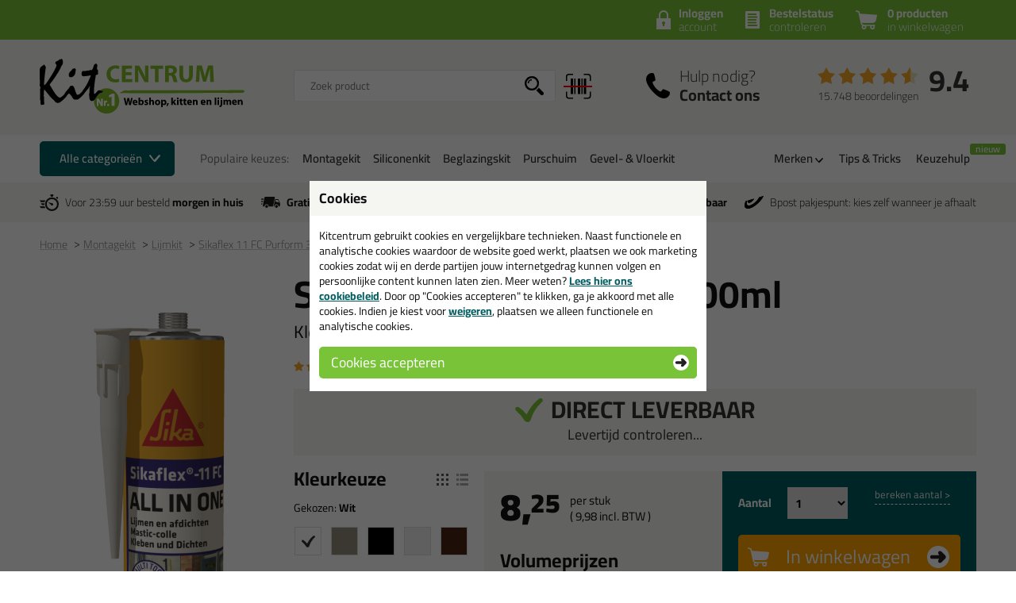

--- FILE ---
content_type: text/html; charset=utf-8
request_url: https://www.kitcentrum.be/montagekit/lijmkit/sikaflex-11-fc-purform-300ml-p:2406/kleur:wit-v:5322/
body_size: 51582
content:
<!doctype html>
<html lang="nl-BE" class="no-js css_s0">
    <head>
        <meta charset="utf-8">
        <meta name="viewport" content="width=device-width, initial-scale=1">
        <title>Sikaflex 11 FC Purform 300ml in kleur: Wit - Kitcentrum.be</title>
        <script src="//app.aiden.cx/webshop/build/aiden-embedded.min.js" async=""></script>
        <script src="https://images.kitcentrum.nl/js/vendor/modernizr-custom.js" crossorigin></script>
        <script src="https://images.kitcentrum.nl/js/vendor/jquery-3.7.1.min.js" crossorigin></script>
        <script>var documentId="6489abdbb24ce55c9dbf0a52"; var documentKey="_qrOn18yEMzOWcX_Dz5GVy4qqunZUwOnRNw-y1Mt7C0"; window.dh = false;</script>
        <script>window.dataLayer = window.dataLayer || []; window.UET = window.UET || [];</script>
        <script>var _conv_page_type = "pdp"; var _conv_category_id = "c:110"; var _conv_category_name = "Lijmkit"; var _conv_product_sku = "02406"; var _conv_product_name = "Sikaflex 11 FC Purform 300ml"; var _conv_product_price = "8.25"; </script>
        <script src="//cdn-4.convertexperiments.com/v1/js/10043125-10044831.js?environment=production" type="text/javascript"></script>
        <script src="//static.klaviyo.com/onsite/js/RZTBik/klaviyo.js" async=""></script>
        <script>(function(w,d,s,l,i){w[l]=w[l]||[];w[l].push({'gtm.start':new Date().getTime(),event:'gtm.js'});var f=d.getElementsByTagName(s)[0],j=d.createElement(s),dl=l!='dataLayer'?'&l='+l:'';j.async=true;j.src='https://www.googletagmanager.com/gtm.js?id='+i+dl;f.parentNode.insertBefore(j,f);})(window,document,'script','dataLayer','GTM-MHK2CMR');</script>
        <script>(function(w,d,t,r,u){var f,n,i;w[u]=w[u]||[],f=function(){var o={ti:"187017855"};o.q=w[u],w[u]=new UET(o),w[u].push("pageLoad")},n=d.createElement(t),n.src=r,n.async=1,n.onload=n.onreadystatechange=function(){var s=this.readyState;s&&s!=="loaded"&&s!=="complete"||(f(),n.onload=n.onreadystatechange=null)},i=d.getElementsByTagName(t)[0],i.parentNode.insertBefore(n,i)})(window,document,"script","//bat.bing.com/bat.js","uetq");</script>
        <link rel="stylesheet" href="https://images.kitcentrum.nl/min/g=cssr_v3s?v=5.10.447" crossorigin>
        <link rel="preload" href="https://images.kitcentrum.nl/css/fonts/Cairo-VariableFont.woff2" as="font" type="font/woff2" crossorigin>
        <link rel="dns-prefetch" href="https://images.kitcentrum.nl" id="image-cdn">
        <meta name="description" content="Bestel in de kleur: Wit je Sikaflex 11 FC Purform 300ml bij Kitcentrum.be - gewoon uit voorraad geleverd, vandaag besteld, morgen in huis!">
        <meta name="theme-color" content="#78c338">
        <link rel="canonical" href="https://www.kitcentrum.be/montagekit/lijmkit/sikaflex-11-fc-purform-300ml-p:2406/kleur:wit-v:5322/">
        <link rel="alternate" href="https://www.kitcentrum.nl/montagekit/lijmkit/sikaflex-11-fc-purform-300ml-p:2406/kleur:wit-v:5322/" hreflang="nl-nl">
        <link rel="alternate" href="https://www.kitcentrum.be/montagekit/lijmkit/sikaflex-11-fc-purform-300ml-p:2406/kleur:wit-v:5322/" hreflang="nl-be">
        <link rel="alternate" href="https://www.kitcentrum.nl/montagekit/lijmkit/sikaflex-11-fc-purform-300ml-p:2406/kleur:wit-v:5322/" hreflang="x-default">
        <link rel="apple-touch-icon" sizes="180x180" href="https://images.kitcentrum.nl/apple-touch-icon.png">
        <link rel="icon" type="image/png" sizes="32x32" href="https://images.kitcentrum.nl/favicon-32x32.png">
        <link rel="icon" type="image/png" sizes="16x16" href="https://images.kitcentrum.nl/favicon-16x16.png">
        <link rel="manifest" href="https://images.kitcentrum.nl/manifest.webmanifest">
        <link rel="mask-icon" href="https://images.kitcentrum.nl/safari-pinned-tab.svg" color="#7ac142">
        <meta name="twitter:card" content="summary_large_image">
        <meta name="twitter:site" content="@Kitcentrum">
        <meta name="twitter:title" content="Sikaflex 11 FC Purform 300ml - Kleur: Wit">
        <meta name="twitter:description" content="Bestel in de kleur: Wit je Sikaflex 11 FC Purform 300ml bij Kitcentrum.be - gewoon uit voorraad geleverd, vandaag besteld, morgen in huis!">
        <meta name="twitter:creator" content="@Kitcentrum">
        <meta name="twitter:image" content="https://images.kitcentrum.nl/imgfill/900/900/i-2406-1-9ab/sikaflex-11-fc-purform-300ml-kitcentrum.nl.png">
        <meta name="twitter:data1" content="€8.25">
        <meta name="twitter:label1" content="Price">
        <meta property="og:type" content="product">
        <meta property="og:title" content="Sikaflex 11 FC Purform 300ml - Kleur: Wit">
        <meta property="og:url" content="https://www.kitcentrum.be/montagekit/lijmkit/sikaflex-11-fc-purform-300ml-p:2406/kleur:wit-v:5322/">
        <meta property="og:locale" content="nl_BE">
        <meta property="og:image" content="https://images.kitcentrum.nl/imgfill/900/900/i-2406-1-9ab/sikaflex-11-fc-purform-300ml-kitcentrum.nl.png">
        <meta property="og:image:width" content="900">
        <meta property="og:image:height" content="900">
        <meta property="og:description" content="Bestel in de kleur: Wit je Sikaflex 11 FC Purform 300ml bij Kitcentrum.be - gewoon uit voorraad geleverd, vandaag besteld, morgen in huis!">
        <meta property="og:site_name" content="Kitcentrum.be">
        <meta property="product:brand" content="Kitcentrum">
        <meta property="product:product_link" content="https://www.kitcentrum.be/montagekit/lijmkit/sikaflex-11-fc-purform-300ml-p:2406/kleur:wit-v:5322/">
        <meta property="product:price:amount" content="8.25">
        <meta property="product:price:currency" content="EUR">
        <meta name="token" content="406b82f9f2a046576bdda1a1f5296c5440021a5035bf7a84ee07457d07146164" id="token">
    </head>
    <body itemscope itemtype="http://schema.org/WebPage" class="needletail-show-on-valid-response gtm-active in_shop product-detail-page   new-nav">
        <noscript><iframe src="https://www.googletagmanager.com/ns.html?id=GTM-MHK2CMR" height="0" width="0" style="display:none;visibility:hidden"></iframe></noscript>
        <div class="wrapper">
            <div class="container">
                <header>
                                        <div class="top">
                        <div class="inner">
                            <span id="cart-summary">
                                                        <a href="/nl/winkelmand/" class="cart-summary"><strong>0 producten</strong> in winkelwagen</a>
                            </span>
                                                        <a href="/nl/winkelmand/bestelstatus/" class="order-status"><strong>Bestelstatus</strong> <span class="hide-small">controleren</span><span class="show-small">of inloggen</span></a>
                            <a href="/nl/webshop/account/login/" class="shop-login"><strong>Inloggen</strong> account</a>
                            							                                                    </div>
                    </div>
                                        <div class="main">
                        <div class="inner">
                            <a href="/" class="logo" title="Kitcentrum.be"><span></span><img src="https://images.kitcentrum.nl/img/general/logo-kitcentrum.svg" alt="Kitcentrum.be" fetchpriority="high"></a>
                                                                                    <div class="autocomplete-container">
                                                                <div class="field-tooltip"><button id="barcode-scanner-button" class="no-style" aria-label="barcode scan"><span>Vind product door een barcode scan</span></button></div>
                                                                <div id="nt-autocomplete" data-search-url="/nl/webshop/zoeken/">
                                    <form action="/nl/webshop/zoeken/" method="POST">
                                        <input type="search" name="search" value="" id="nt-search" placeholder="Zoek product" class="search-field">
                                        <input type="submit" value="" class="search-submit">
                                    </form>
                                </div>
                                <div id="search-results"></div>
                                <div class="overlay-bg nt-search-background"></div>
                            </div>
                                                                                                                                            <a href="/nl/contact/" class="shop-contact">Hulp nodig? <strong>Contact ons</strong></a>
                                                                                    <div class="review-summary">
                                <div class="review-stars s45"></div>
                                <div class="review-score"><a href="https://www.feedbackcompany.com/nl-nl/reviews/kitcentrum-nl" target="_blank">9.4</a></div>
                                <p class="review-amount"><a href="https://www.feedbackcompany.com/nl-nl/reviews/kitcentrum-nl" target="_blank">15.748 beoordelingen</a></p>
                            </div>
                                                                                    <a href="/nl/winkelmand/" class="cart-summary"><strong>0 producten</strong> <em>in winkelwagen</em></a>
                                                        <a href="/nl/webshop/" class="nav-toggle"><span class="nav-toggle-line line01"></span><span class="nav-toggle-line line02"></span><span class="nav-toggle-line line03"></span></a>
                        </div>
                    </div>
                                                            <nav role="navigation" class="nav-steps">
                        <div class="inner nav-main-line">
                            <div class="nav-line-content">
                                <p><a href="#" class="nav-steps-toggle hover-active">Alle categorieën</a></p>
                                <div class="nav-line-wrap">
                                    <p><span class="nav-popular-title hide-on-hover">Populaire keuzes:</span></p>
                                    <ul class="nav-popular hide-on-hover"><li><a href="/montagekit-g:103/">Montagekit</a></li><li><a href="/siliconenkit-g:102/">Siliconenkit</a></li><li><a href="/beglazingskit-g:101/">Beglazingskit</a></li><li><a href="/purschuim-g:105/">Purschuim</a></li><li><a href="/gevel-vloerkit-g:275/">Gevel- & Vloerkit</a></li></ul>
                                </div>
                            </div>
                            <ul class="nav-other hide-on-hover">
                                                                <li class="has-sub"><a href="#">Merken</a>
                                    <div class="nav-hover-sub">
                                        <div class="inner">
                                            <p>Bekijk onze populaire merken:</p>
                                            <ul class="nav-brand-logos"><li><a href="/merk/anza/" class="field-tooltip"><img src="https://images.kitcentrum.nl/imgsrc/130/40/user/img/brand/anza_pro_logo_horizontal_zwart_hr.png" alt="ANZA" loading="lazy"><span>ANZA</span></a></li><li><a href="/merk/berkleba/" class="field-tooltip"><img src="https://images.kitcentrum.nl/imgsrc/130/40/user/img/brand/logo_berkleba_2025_kitcentrum.png" alt="Berkleba" loading="lazy"><span>Berkleba</span></a></li><li><a href="/merk/bloem-sealants/" class="field-tooltip"><img src="https://images.kitcentrum.nl/imgsrc/130/40/user/img/brand/logo_bloem_zwart_png_3104x739.png" alt="Bloem" loading="lazy"><span>Bloem</span></a></li><li><a href="/merk/bostik/" class="field-tooltip"><img src="https://images.kitcentrum.nl/imgsrc/130/40/user/img/brand/bostik-logo1.png" alt="Bostik" loading="lazy"><span>Bostik</span></a></li><li><a href="/merk/den-braven-zwaluw/" class="field-tooltip"><img src="https://images.kitcentrum.nl/imgsrc/130/40/user/img/brand/den-braven-logo_png.png" alt="Den Braven" loading="lazy"><span>Den Braven</span></a></li><li><a href="/merk/dowsil/" class="field-tooltip"><img src="https://images.kitcentrum.nl/imgsrc/130/40/user/img/brand/dowsil-siliconas-dow-corning.jpg" alt="DOWSIL" loading="lazy"><span>DOWSIL</span></a></li><li><a href="/merk/frencken/" class="field-tooltip"><img src="https://images.kitcentrum.nl/imgsrc/130/40/user/img/brand/frencken252520lijmen_kleur_0.png" alt="Frencken" loading="lazy"><span>Frencken</span></a></li><li><a href="/merk/griffon/" class="field-tooltip"><img src="https://images.kitcentrum.nl/imgsrc/130/40/user/img/brand/griffon-logo-853x569-2.jpeg" alt="Griffon" loading="lazy"><span>Griffon</span></a></li><li><a href="/merk/illbruck/" class="field-tooltip"><img src="https://images.kitcentrum.nl/imgsrc/130/40/user/img/brand/illbruck_tagline_rgb_200.png" alt="illbruck" loading="lazy"><span>illbruck</span></a></li><li><a href="/merk/irion/" class="field-tooltip"><img src="https://images.kitcentrum.nl/imgsrc/130/40/user/img/brand/images.png" alt="Irion" loading="lazy"><span>Irion</span></a></li><li><a href="/merk/kip/" class="field-tooltip"><img src="https://images.kitcentrum.nl/imgsrc/130/40/user/img/brand/kip_logo_nl.png" alt="KIP" loading="lazy"><span>KIP</span></a></li><li><a href="/merk/kitcentrum-private-label/" class="field-tooltip"><img src="https://images.kitcentrum.nl/imgsrc/130/40/user/img/brand/logo2x.png" alt="Kitcentrum" loading="lazy"><span>Kitcentrum</span></a></li><li><a href="/merk/mapei/" class="field-tooltip"><img src="https://images.kitcentrum.nl/imgsrc/130/40/user/img/brand/mapeilogoblauwpng.png" alt="Mapei" loading="lazy"><span>Mapei</span></a></li><li><a href="/merk/otto-chemie/" class="field-tooltip"><img src="https://images.kitcentrum.nl/imgsrc/130/40/user/img/brand/otto-logo_nl1.png" alt="Ottoseal" loading="lazy"><span>Ottoseal</span></a></li><li><a href="/merk/oxxa/" class="field-tooltip"><img src="https://images.kitcentrum.nl/imgsrc/130/40/user/img/brand/oxxa-logo---comfort-of-safety-zwart-klein-formaat.jpg" alt="OXXA" loading="lazy"><span>OXXA</span></a></li><li><a href="/merk/rectavit/" class="field-tooltip"><img src="https://images.kitcentrum.nl/imgsrc/130/40/user/img/brand/rectavit.jpg" alt="Rectavit" loading="lazy"><span>Rectavit</span></a></li><li><a href="/merk/repair-care/" class="field-tooltip"><img src="https://images.kitcentrum.nl/imgsrc/130/40/user/img/brand/logo-repair-care-rgb-1.png" alt="Repair Care" loading="lazy"><span>Repair Care</span></a></li><li><a href="/merk/connect-products/" class="field-tooltip"><img src="https://images.kitcentrum.nl/imgsrc/130/40/user/img/brand/logo_seal-it_connect_products.png" alt="Seal-It" loading="lazy"><span>Seal-It</span></a></li><li><a href="/merk/sika/" class="field-tooltip"><img src="https://images.kitcentrum.nl/imgsrc/130/40/user/img/brand/download4.png" alt="Sika" loading="lazy"><span>Sika</span></a></li><li><a href="/merk/soudal/" class="field-tooltip"><img src="https://images.kitcentrum.nl/imgsrc/130/40/user/img/brand/2560px-soudal.svg.png" alt="Soudal" loading="lazy"><span>Soudal</span></a></li><li><a href="/merk/tec7/" class="field-tooltip"><img src="https://images.kitcentrum.nl/imgsrc/130/40/user/img/brand/tec7logo_rgb.png" alt="Tec7" loading="lazy"><span>Tec7</span></a></li></ul>
                                        </div>
                                    </div>
                                </li>
                                                                <li><a href="/nl/tips-en-tricks/">Tips &amp; Tricks</a></li>
                                <li><a href="/nl/keuzehulpen/" data-badge="nieuw">Keuzehulp</a></li>
                            </ul>
                            <div class="nav-crumpath"></div>
                        </div>
                        <div class="nav-sub">
                            <div class="nav-content"></div>
                            <div class="overlay-bg"></div>
                        </div>
                    </nav>
                                                            <div class="usps">
                        <div class="inner">
                            <ul>
                                <li class="usp-fast-delivery">Voor 23:59 uur besteld <strong>morgen in huis</strong></li>
                                <li class="usp-free-shipping"><strong>Gratis</strong> bezorging binnen <strong>België</strong> vanaf <strong><nobr>59,-</nobr></strong></li>
                                <li class="usp-massive-stock">Grootste assortiment <strong>uit voorraad leverbaar</strong></li>
                                                                                                <li class="usp-bpost-pickup">Bpost pakjespunt: kies zelf wanneer je afhaalt</li>
                                                                                                <li class="usp-small"><strong>Gratis</strong> bezorging <strong>in NL &amp; BE</strong> vanaf <strong><nobr>59,-</nobr></strong></li>
                            </ul>
                        </div>
                    </div>
                </header>
                <main>
                                        <nav class="crumpath">
                        <div class="inner">
                                                        <ol><li><a href="/" title="Kitcentrum.be">Home</a></li><li><a href="/montagekit-g:103/" title="Montagekit">Montagekit</a></li><li><a href="/montagekit/lijmkit-c:110/" title="Lijmkit">Lijmkit<span class="hide">(Montagekit)</span></a></li><li><a href="/montagekit/lijmkit/sikaflex-11-fc-purform-300ml-p:2406/" title="Sikaflex 11 FC Purform 300ml">Sikaflex 11 FC Purform 300ml</a></li><li><a href="/montagekit/lijmkit/sikaflex-11-fc-purform-300ml-p:2406/kleur:wit-v:5322/" title="Kleur: Wit">Kleur: Wit</a></li></ol>
        <script type="application/ld+json">
        {
            "@context": "http://schema.org",
            "@type": "BreadcrumbList",
            "itemListElement": [{ "@type": "ListItem", "position": 1, "item": { "@id": "https://www.kitcentrum.be/", "name": "Kitcentrum.be" } },{ "@type": "ListItem", "position": 2, "item": { "@id": "https://www.kitcentrum.be/montagekit-g:103/", "name": "Montagekit" } },{ "@type": "ListItem", "position": 3, "item": { "@id": "https://www.kitcentrum.be/montagekit/lijmkit-c:110/", "name": "Lijmkit" } },{ "@type": "ListItem", "position": 4, "item": { "@id": "https://www.kitcentrum.be/montagekit/lijmkit/sikaflex-11-fc-purform-300ml-p:2406/", "name": "Sikaflex 11 FC Purform 300ml" } },{ "@type": "ListItem", "position": 5, "item": { "@id": "https://www.kitcentrum.be/montagekit/lijmkit/sikaflex-11-fc-purform-300ml-p:2406/kleur:wit-v:5322/", "name": "Kleur: Wit" } }]
        }
        </script>
                                                            </div>
                    </nav>
                                        
                <article role="main">
                    <div class="inner product-detail image_is_portrait">
                        <div class="product-detail-content">
                            <div class="product-detail-intro">
                                                                <h1>Sikaflex 11 FC Purform 300ml</h1>
                                                                <h2 class="update-on-colorchange">Kleur: <span>Wit</span></h2>
                                                                                                <div class="product-review">
                                    <p><a href="/montagekit/lijmkit/sikaflex-11-fc-purform-300ml-p:2406/&tab=reviews" class="nav-to-reviews"><span class="review-stars s50"></span> <span class="hide-mini">op basis van</span> 3 productbeoordelingen</a></p>
                                </div>
                                                                                                <div class="product-stock has-stock" data-order-before="23:59" data-title-has-stock="direct leverbaar" data-title-no-stock="(korte) levertijd" data-title-no-stock-longer="tijdelijk uitverkocht" data-title-variant-missing="maak een kleurkeuze" data-subtext-variant-missing="...voor actuele voorraad & levertijd">
                                                                                                            <p><strong>direct leverbaar</strong><span class="stock-submsg" id="date-delivery-possible">voor 23:59 uur besteld, donderdag 29 januari geleverd!</span></p>
                                                                                                            <p><button type="button" class="hidden button button-xs light" id="subscribe-for-stock-mail-button" style="margin-right: 10px;">houd mij op de hoogte</button> <button type="button" class="button button-xs orange hidden" id="order_available_qt">bestel</button></p>
                                </div>
                                <div class="show-if-insufficient-stock hide"></div>
                            </div>
                            <form method="post" name="order" action="/nl/winkelmand/">
                                <input type="hidden" name="form_action" value="addcart">
                                <input type="hidden" name="id" value="2406">
                                <div class="product-summary summary-3-col">
                                                                        <div class="product-options" data-option-variant-label="kleur">
                                                                                                                        <input type="hidden" name="option0" value="5322" class="product-color-id">
                                        <div class="product-colors">
                                            <h3>Kleur<span class="hide-mini">keuze</span></h3>
                                            <a href="#" class="product-colors-blockview active" title="toon kleuren zonder naam"></a>
                                            <a href="#" class="product-colors-listview" title="toon lijst met kleurnamen"></a>
                                            <p class="product-color-name">Gekozen: <strong>Wit</strong></p>
                                            <ul>
                                                                                                <li class="product-light-color "><a href="/montagekit/lijmkit/sikaflex-11-fc-purform-300ml-p:2406/kleur:wit-v:5322/" data-variant-id="5322" style="background-color: #FFFFFF" class=" color-active " aria-label="Wit"><span>Wit</span></a></li>
                                                                                                                                                <li class="product-light-color "><a href="/montagekit/lijmkit/sikaflex-11-fc-purform-300ml-p:2406/kleur:betongrijs-v:5321/" data-variant-id="5321" style="background-color: #938D7A" class=" " aria-label="Betongrijs"><span>Betongrijs</span></a></li>
                                                                                                                                                <li class=""><a href="/montagekit/lijmkit/sikaflex-11-fc-purform-300ml-p:2406/kleur:zwart-v:5323/" data-variant-id="5323" style="background-color: #000000" class=" " aria-label="Zwart"><span>Zwart</span></a></li>
                                                                                                                                                <li class="product-light-color "><a href="/montagekit/lijmkit/sikaflex-11-fc-purform-300ml-p:2406/kleur:lichtgrijs-v:5325/" data-variant-id="5325" style="background-color: #EFEFEE" class=" " aria-label="Lichtgrijs"><span>Lichtgrijs</span></a></li>
                                                                                                                                                <li class=""><a href="/montagekit/lijmkit/sikaflex-11-fc-purform-300ml-p:2406/kleur:bruin-v:5324/" data-variant-id="5324" style="background-color: #492512" class=" " aria-label="Bruin"><span>Bruin</span></a></li>
                                                                                                                                            </ul>
                                            <p><a href="#" class="show-text show-text-hide "><span class="hide-mini">toon </span>alle 5 kleuren &gt;</a></p>
                                                                                    </div>
                                                                                                                        <div class="option-added hide-mini">
                                                                                                                                    <h3>Waarom dit product?</h3>
                                            <ul class="usp-list">
                                                                                                <li>Met <strong>5 sterren</strong> beoordeeld</li>
                                                                                                                                                <li><strong>Gratis</strong> tuitje(s) meegeleverd</li>
                                                                                                                                                                                                <li>Lijm-kit met CE-markering</li>
                                                                                                <li>Bewegingsvermogen van 25%</li>
                                                                                                <li>Zeer lage uitstoot</li>
                                                                                                <li><strong>UV-bestendig</strong></li>
                                                                                                <li><strong>Blijft jaren sterk en flexibel</strong></li>
                                                                                                <li>Perfect voor binnen & buiten toepassingen</li>
                                                                                                <li><strong>Lijm & kit in 1</strong></li>
                                                                                                <li><strong>Weerbestendig</strong></li>
                                                                                                                                            </ul>
                                                                                                                                </div>
                                    </div>
                                                                        <div class="product-prices" class="clear">
                                                                                <div class="product-price">
                                            <p>
                                                <span class="clearfix">
                                                    <span id="price-from" class="hide">van <span id="price-old">8,25</span> (adviesprijs) voor</span>
                                                                                                        <strong id="price-current-excl">8,<sup>25</sup></strong> <small><span>per stuk</span> ( <span class="price-other-vat-type" id="price-current-incl">9,<sup>98</sup></span> incl. BTW )</small>
                                                                                                    </span>
                                                <em id="price-discount" class="hide"><span class="discount-value"></span>% korting</em>
                                            </p>
                                        </div>
                                                                                <div class="hide-if-stock-longer">
                                                                                        <h3 class="qt-prices-title">Volumeprijzen</h3>
                                                                                                                                                                                                                            <table class="qt-prices variant-qt-prices hide" cellspacing="0" id="variant_id_5321">
                                                                                                                                                <tr id="qt_price_id_2100">
                                                    <td class="hide-mini">12</td>
                                                    <td class="show-mini"><a href="javascript:_order_qt(12);">12x </a></td>
                                                    <td class="hide-mini">stuks</td>
                                                    <td><strong class="qt-price qt-price-excl">7,99</strong> p/st <small class="qt-mini-discount"><span class="discount-value">3%</span> korting</small></td>
                                                    <td class="hide-mini"><a href="javascript:_order_qt(12);">bestel 12x</a></td>
                                                </tr>
                                                                                                                                                                                                <tr id="qt_price_id_3921">
                                                    <td class="hide-mini">48</td>
                                                    <td class="show-mini"><a href="javascript:_order_qt(48);">48x </a></td>
                                                    <td class="hide-mini">stuks</td>
                                                    <td><strong class="qt-price qt-price-excl">7,49</strong> p/st <small class="qt-mini-discount"><span class="discount-value">9%</span> korting</small></td>
                                                    <td class="hide-mini"><a href="javascript:_order_qt(48);">bestel 48x</a></td>
                                                </tr>
                                                                                                                                            </table>
                                                                                                                                                                                <table class="qt-prices variant-qt-prices" cellspacing="0" id="variant_id_5322">
                                                                                                                                                <tr id="qt_price_id_2100">
                                                    <td class="hide-mini">12</td>
                                                    <td class="show-mini"><a href="javascript:_order_qt(12);">12x </a></td>
                                                    <td class="hide-mini">stuks</td>
                                                    <td><strong class="qt-price qt-price-excl">7,99</strong> p/st <small class="qt-mini-discount"><span class="discount-value">3%</span> korting</small></td>
                                                    <td class="hide-mini"><a href="javascript:_order_qt(12);">bestel 12x</a></td>
                                                </tr>
                                                                                                                                                                                                <tr id="qt_price_id_3921">
                                                    <td class="hide-mini">48</td>
                                                    <td class="show-mini"><a href="javascript:_order_qt(48);">48x </a></td>
                                                    <td class="hide-mini">stuks</td>
                                                    <td><strong class="qt-price qt-price-excl">7,49</strong> p/st <small class="qt-mini-discount"><span class="discount-value">9%</span> korting</small></td>
                                                    <td class="hide-mini"><a href="javascript:_order_qt(48);">bestel 48x</a></td>
                                                </tr>
                                                                                                                                            </table>
                                                                                                                                                                                <table class="qt-prices variant-qt-prices hide" cellspacing="0" id="variant_id_5323">
                                                                                                                                                <tr id="qt_price_id_2100">
                                                    <td class="hide-mini">12</td>
                                                    <td class="show-mini"><a href="javascript:_order_qt(12);">12x </a></td>
                                                    <td class="hide-mini">stuks</td>
                                                    <td><strong class="qt-price qt-price-excl">7,99</strong> p/st <small class="qt-mini-discount"><span class="discount-value">3%</span> korting</small></td>
                                                    <td class="hide-mini"><a href="javascript:_order_qt(12);">bestel 12x</a></td>
                                                </tr>
                                                                                                                                                                                                <tr id="qt_price_id_3921">
                                                    <td class="hide-mini">48</td>
                                                    <td class="show-mini"><a href="javascript:_order_qt(48);">48x </a></td>
                                                    <td class="hide-mini">stuks</td>
                                                    <td><strong class="qt-price qt-price-excl">7,49</strong> p/st <small class="qt-mini-discount"><span class="discount-value">9%</span> korting</small></td>
                                                    <td class="hide-mini"><a href="javascript:_order_qt(48);">bestel 48x</a></td>
                                                </tr>
                                                                                                                                            </table>
                                                                                                                                                                                <table class="qt-prices variant-qt-prices hide" cellspacing="0" id="variant_id_5324">
                                                                                                                                                <tr id="qt_price_id_2100">
                                                    <td class="hide-mini">12</td>
                                                    <td class="show-mini"><a href="javascript:_order_qt(12);">12x </a></td>
                                                    <td class="hide-mini">stuks</td>
                                                    <td><strong class="qt-price qt-price-excl">10,49</strong> p/st <small class="qt-mini-discount"><span class="discount-value">2%</span> korting</small></td>
                                                    <td class="hide-mini"><a href="javascript:_order_qt(12);">bestel 12x</a></td>
                                                </tr>
                                                                                                                                                                                                <tr id="qt_price_id_3921">
                                                    <td class="hide-mini">48</td>
                                                    <td class="show-mini"><a href="javascript:_order_qt(48);">48x </a></td>
                                                    <td class="hide-mini">stuks</td>
                                                    <td><strong class="qt-price qt-price-excl">9,99</strong> p/st <small class="qt-mini-discount"><span class="discount-value">7%</span> korting</small></td>
                                                    <td class="hide-mini"><a href="javascript:_order_qt(48);">bestel 48x</a></td>
                                                </tr>
                                                                                                                                            </table>
                                                                                                                                                                                <table class="qt-prices variant-qt-prices hide" cellspacing="0" id="variant_id_5325">
                                                                                                                                                <tr id="qt_price_id_2100">
                                                    <td class="hide-mini">12</td>
                                                    <td class="show-mini"><a href="javascript:_order_qt(12);">12x </a></td>
                                                    <td class="hide-mini">stuks</td>
                                                    <td><strong class="qt-price qt-price-excl">10,49</strong> p/st <small class="qt-mini-discount"><span class="discount-value">2%</span> korting</small></td>
                                                    <td class="hide-mini"><a href="javascript:_order_qt(12);">bestel 12x</a></td>
                                                </tr>
                                                                                                                                                                                                <tr id="qt_price_id_3921">
                                                    <td class="hide-mini">48</td>
                                                    <td class="show-mini"><a href="javascript:_order_qt(48);">48x </a></td>
                                                    <td class="hide-mini">stuks</td>
                                                    <td><strong class="qt-price qt-price-excl">9,99</strong> p/st <small class="qt-mini-discount"><span class="discount-value">7%</span> korting</small></td>
                                                    <td class="hide-mini"><a href="javascript:_order_qt(48);">bestel 48x</a></td>
                                                </tr>
                                                                                                                                            </table>
                                                                                                                                                                                                                                                                    </div>
                                                                                                                        <script>
                                            $(document).ready(function(){

                                                if ( typeof _order_qt != 'function' ){

                                                     window._order_qt = function(qt){

                                                        qt = parseInt(qt);
                                                        qt = ( qt == 0 ) ? 1 : qt;

                                                        if ( $('[name=select_qt]').is(':visible') ) {

                                                            $('[name=select_qt]').val('custom');
                                                            _eval_select_qt()
                                                        }

                                                        $('.product-detail-content input[name=qt]').val(qt);
                                                        $('.product-detail-content form[name=order]').submit();
                                                    }
                                                }

                                                if ( typeof _eval_select_qt != 'function' ){

                                                     window._eval_select_qt = function(){

                                                        if ( $('[name=select_qt]').is(':visible') ) {

                                                            if ( $('[name=select_qt]').val() == 'custom' ) {

                                                                $('.select-qt-select').addClass('has-custom-qt');
                                                                $('.select-qt-input').show().focus();
                                                            }
                                                            else {

                                                                qt = parseInt($('[name=select_qt]').val());

                                                                $('.select-qt-select').removeClass('has-custom-qt');
                                                                $('.select-qt-input').hide().find('input[name=qt]').val(qt).trigger('input');
                                                            }
                                                        }
                                                    }
                                                }

                                                
                                                _eval_select_qt();

                                                $('.select-qt-select').on('change',_eval_select_qt);
                                            });
                                        </script>
                                    </div>
                                    <div class="product-order">
                                        <div class="product-order-qt clearfix hide-if-stock-longer">
                                            <fieldset>
                                                <legend>Aantal</legend>
                                                <span class="select-qt-select">
                                                    <select name="select_qt">
                                                                                                                <option value="1">1</option>
                                                                                                                <option value="2">2</option>
                                                                                                                <option value="3">3</option>
                                                                                                                <option value="4">4</option>
                                                                                                                <option value="5">5</option>
                                                                                                                <option value="6">6</option>
                                                                                                                <option value="12">12</option>
                                                                                                                <option value="48">48</option>
                                                                                                                <option value="custom">anders...</option>
                                                    </select>
                                                </span>
                                                <span class="select-qt-input">
                                                    <input type="number" name="qt" min="0" max="9999" value="1" aria-label="aantal">
                                                </span>
                                            </fieldset>
                                                                                        <p class="calc-number"><a href="/montagekit/lijmkit/sikaflex-11-fc-purform-300ml-p:2406/&bereken=aantal" class="calc-qt">bereken aantal &gt;</a></p>
                                                                                    </div>
                                        <div class="product-order-btn hide-if-stock-longer">
                                            <button type="submit" class="orange button-xl">In winkelwagen</button>
                                                                                        <ul class="usp-list has-stock">
                                                <li class="stock-usp usp-list-neg" data-text-limited-stock="Beperkte voorraad, nog {{num_stock}} beschikbaar" data-text-full-stock="Voldoende voorraad">Beperkte voorraad, nog 9 beschikbaar</li>
                                                <li>Alleen online beschikbaar</li>
                                                <li class="date-delivery-short"><span>Voor 23:59 besteld, </span><strong>donderdag in huis</strong></li>
                                                <li class="review-usp-link">Afgesproken!&nbsp;&nbsp;<a href="https://www.feedbackcompany.com/nl-nl/reviews/kitcentrum-nl" target="_blank">Bekijk onze reviews</a></li>
                                                <li><strong>Gratis</strong> bezorging vanaf 59,-</li>
                                            </ul>
                                                                                    </div>
                                    </div>
                                </div>
                                                                <ul class="usp-list show-mini">
                                <h3>Waarom dit product?</h3>
                                                                        <li>Met <strong>5 sterren</strong> beoordeeld</li>
                                                                                                                                                <li>Lijm-kit met CE-markering</li>
                                                                        <li>Bewegingsvermogen van 25%</li>
                                                                        <li>Zeer lage uitstoot</li>
                                                                        <li><strong>UV-bestendig</strong></li>
                                                                        <li><strong>Blijft jaren sterk en flexibel</strong></li>
                                                                        <li>Perfect voor binnen & buiten toepassingen</li>
                                                                        <li><strong>Lijm & kit in 1</strong></li>
                                                                        <li><strong>Weerbestendig</strong></li>
                                                                                                        </ul>
                                                            </form>
                                                        <div class="product-detail-specs">
                                <div class="tabbed-content">
                                    <ul class="tab-nav">
                                        <li><h2><a href="/montagekit/lijmkit/sikaflex-11-fc-purform-300ml-p:2406/" data-target-tab=".tab-description" class="tab-active">Omschrijving</a></h2></li>
                                        <li><a href="/montagekit/lijmkit/sikaflex-11-fc-purform-300ml-p:2406/&tab=video" data-target-tab=".tab-video">Video</a></li>                                        <li><a href="/montagekit/lijmkit/sikaflex-11-fc-purform-300ml-p:2406/&tab=technical" data-target-tab=".tab-technical">Specificaties</a></li>                                        <li><a href="/montagekit/lijmkit/sikaflex-11-fc-purform-300ml-p:2406/&tab=reviews" data-target-tab=".tab-reviews">Reviews (3)</a></li>
                                    </ul>
                                    <div class="tab-content tab-description tab-open">
                                                                                
<h2>Sikaflex 11 FC Purform 300ml in Wit</h2>
<p>Zoek je kit in een specifieke kleur? Gevonden! Deze lijmkit Sikaflex 11 FC Purform 300ml in de kleur Wit is te gebruiken voor verschillende toepassingen. Een duurzame en veelzijdige kit welke makkelijk te verwerken is. Perfect als je een bijpassende kleur zoekt met gegarandeerd een topresultaat. Bestel de Sikaflex 11 FC Purform 300ml in kleur Wit vandaag nog! Op voorraad en op werkdagen besteld = morgen in huis.</p>
<p>Wil je meer weten over de toepassing en kenmerken van dit product? <a href="/montagekit/lijmkit/sikaflex-11-fc-purform-300ml-p:2406/" class="load-async">Lees alles over dit product &gt;</a></p>
<div class="loaded-content hide"><hr></div>
<script>
    $(document).ready(function(){
        $('body').on('click','a.load-async',function(e){
            e.preventDefault();
            var clicked = $(this);
            var target  = $('.loaded-content');
            $.get(clicked.attr('href') + '&load=content',function(data){
                target.append(data).show();
                clicked.hide();
            });
        });
    });
</script>                                                                                                                        <h3>Tips &amp; tricks voor Sikaflex 11 FC Purform 300ml</h3>
                                        <p>In de volgende blogs wordt dit product gebruikt:</p>
                                        <ul>
                                                                                        <li><a href="/nl/tips-en-tricks/vensterbank-afkitten-zo-doe-je-dat/">Vensterbank afkitten? Zo doe je dat!</a></li>
                                                                                        <li><a href="/nl/tips-en-tricks/welke-soorten-kitten-zijn-er/">Welke soorten kitten zijn er?</a></li>
                                                                                    </ul>
                                                                            </div>
                                                                                                            <div class="tab-content tab-video">
										<h3>Instructievideo Sikaflex 11 FC Purform 300ml</h3>
                                        <div class="product-video">
                                            <div class="product-video-placeholder" data-video-src="//www.youtube.com/embed/q7_6bk_oXlI?rel=0&wmode=transparent&theme=light&autohide=1&showinfo=0&modestbranding=1&autoplay=1">
                                                 <a href="https://www.youtube.com/watch?v=q7_6bk_oXlI" target="_blank"><img src="https://img.youtube.com/vi/q7_6bk_oXlI/maxresdefault.jpg" alt="productvideo Sikaflex 11 FC Purform 300ml"  loading="lazy"></a>
                                            </div>
                                            <div class="product-video-embed hide">
                                                <iframe title="instructievideo" src="https://images.kitcentrum.nl/img/general/blank.gif" width="920" height="517" frameborder="0" allow="autoplay; fullscreen; picture-in-picture" allowfullscreen crossorigin></iframe>
                                            </div>
                                        </div>
                                    </div>
                                                                                                             <div class="tab-content tab-technical">
                                        <h3>Technische gegevens Sikaflex 11 FC Purform 300ml</h3>
                                        <p><a href="/user/file/sikaflex-11-fc-purform.pdf" target="_blank">Bekijk hier het datablad voor alle info over de Sikaflex 11 FC Purform</a><a href="https://www.kitcentrum.be/montagekit/lijmkit/sikaflex-11-fc-purform-300ml-p:2406/kleur:wit-v:5322/" style="cursor: text; text-decoration: none !important;" class="auto-backlink" rel="nofollow"><img src="https://images.kitcentrum.be/img/general/blank.gif" style=" text-decoration: none !important; width: 42px; height: 14px;" alt="Sikaflex 11 FC Purform 300ml in kleur: Wit - Kitcentrum.be"></a></p>
<p><a href="/user/file/sikaflex-11_fc_purform_veiligheidsinformatieblad.pdf" target="_blank">Bekijk hier het veiligheidsinformatieblad van de Sikaflex 11 FC Purform</a></p>
<h3><span>Verwerkingsinstructies voor de Sikaflex 11 FC Purform</span></h3>
<p><span><br /></span><br /><strong>Voorbehandeling ondergrond</strong></p>
<ul>
<li>De ondergrond moet stevig, schoon, droog en vrij zijn van alle verontreinigingen zoals vuil, olie, vet, cementsluier, oude kitten en slecht hechtende verflagen die de hechting van de lijm/kit kunnen aantasten. De ondergrond moet sterk genoeg zijn om weerstand te bieden aan de spanningen die de kit tijdens beweging veroorzaakt.</li>
<li>Verwijderingstechnieken zoals staalborstelen, slijpen, schuren of andere geschikte mechanische gereedschappen kunnen worden gebruikt.</li>
<li>Al het stof, los en brokkelig materiaal moet volledig van alle oppervlakken worden verwijderd voordat activators, primers of lijm/kit worden aangebracht. Sikaflex&reg;-11 FC Purform&reg; hecht zonder primers en/of activators.</li>
<li>Voor hechting op vele ondergronden, duurzaamheid van de voegen en kritische, hoogwaardige toepassingen moeten echter de volgende procedures voor grondering en/of voorbehandeling worden gevolgd:</li>
</ul>
<p><em><strong>Niet poreuze ondergronden</strong></em></p>
<ul>
<li>Aluminium, geanodiseerd aluminium, roestvrij staal, PVC, gegalvaniseerd staal, gepoedercoate metalen of geglazuurde tegels, oppervlak licht opruwen met een <a href="/schuurmiddelen/schuurpads-c:499/" target="_blank">fijn schuursponsje</a>. Reinig en voorbehandel met Sika&reg;&nbsp;<a href="/primers-cleaners/cleaners/sika-aktivator-205-250ml-p:610/" target="_blank">Sika&reg; Activator-205</a> aangebracht met een schone doek.</li>
<li>Voor het verlijmen/afdichten een wachttijd van &gt; 15 minuten (&lt; 6 uur) aanhouden.</li>
<li>Andere metalen, zoals koper, messing en titaniumzink, reinigen en voorbehandelen met&nbsp;<a href="/primers-cleaners/cleaners/sika-aktivator-205-250ml-p:610/" target="_blank">Sika&reg; Activator-205</a> aangebracht met een schone doek. Na een wachttijd van &gt; 15 minuten (&lt; 6 uur). Breng&nbsp;<a href="/primers-cleaners/primers/sika-primer-3n-250ml-p:609/" target="_blank">Sika&reg; Primer-3 N</a> aan met een <a href="/kwasten/ronde-kwasten-c:495/" target="_blank">kwast</a>.</li>
<li>Een wachttijd van &gt; 30 minuten (&lt; 8 uur) aanhouden alvorens te verlijmen / af te dichten,</li>
<li>PVC moet worden gereinigd en voorbehandeld met <a href="/primers-cleaners/primers/sika-primer-215-p:894/" target="_blank">Sika&reg; Primer-215</a>, aangebracht met een borstel. Voor het verlijmen / afdichten een wachttijd van &gt; 15 minuten (&lt; 8 uur) aanhouden.</li>
</ul>
<p><em><strong>Poreuze</strong></em><strong> ondergronden</strong></p>
<ul>
<li>Beton, gasbeton en cementgebonden pleisters, mortels en bakstenen, het oppervlak voorbehandelen met&nbsp;<a href="/primers-cleaners/primers/sika-primer-3n-250ml-p:609/" target="_blank">Sika&reg; Primer-3 N</a>, aangebracht met een <a href="/kwasten/ronde-kwasten-c:495/" target="_blank">kwast</a>. Voor het verlijmen / afdichten een wachttijd van &gt; 30 minuten (&lt; 8 uur) aanhouden.</li>
</ul>
<p>Opmerking: Primers en activatoren zijn hechtingsbevorderaars en geen alternatief om een slechte voorbereiding / reiniging van het voegoppervlak te verbeteren. Primers verbeteren ook de langdurige hechting van de afgedichte voeg. Neem contact op met de technische dienst van Sika voor meer informatie.<br /><br /></p>
<p><strong>Verwerking / gereedschappen</strong></p>
<p>Volg strikt de installatieprocedures zoals gedefinieerd in method statements, toepassingshandleidingen en werkinstructies, die altijd moeten worden aangepast aan de werkelijke locatieomstandigheden.</p>
<p><strong>Verlijmingswijze<br /> Applicatie</strong></p>
<ol>
<li>Na de noodzakelijke voorbereiding van de ondergrond, bereidt u het uiteinde van de patroon/worst voor of na het inbrengen in het kitpistool en monteert u vervolgens de spuitmond.</li>
<li>Aanbrengen in driehoekige rupsen, stroken of dotten met tussenpozen van enkele centimeters. Gebruik alleen handdruk om de te verlijmen componenten op hun plaats te fixeren voordat de lijm loslaat. Verkeerd geplaatste onderdelen kunnen de eerste minuten na het aanbrengen gemakkelijk worden losgemaakt en verplaatst.&nbsp;Gebruik indien nodig tijdelijke plakband, wiggen of steunen om de geassembleerde componenten bij elkaar te houden tijdens de eerste uithardingstijd.</li>
<li>Verse, niet-uitgeharde lijm die op het oppervlak achterblijft, moet onmiddellijk worden verwijderd. De uiteindelijke sterkte wordt bereikt na volledige uitharding van Sikaflex&reg;-11 FC Purform&reg;, d.w.z. na 24 tot 48 uur bij +23 &deg;C, afhankelijk van de omgevingsomstandigheden en de dikte van de lijmlaag.</li>
</ol>
<p><strong>Afdichtingswijze<br /></strong> <strong>Afplakken</strong> <br />Het wordt aanbevolen om <a href="/tapes/schilderstape-c:171/" target="_blank">maskeertape</a> te gebruiken waar nette of exacte voeglijnen vereist zijn. Verwijder de tape binnen de huidvormingstijd na afwerking.</p>
<p><strong>Rugvulling</strong><br /> Na de vereiste ondergrondvoorbereiding een geschikte&nbsp;<a href="/rugvulling-rondschuim-g:124/" target="_blank">steunstaaf </a>inbrengen tot de gewenste diepte.</p>
<p><strong>Primer</strong><br /> Primer de voegoppervlakken zoals aanbevolen bij de voorbereiding van de ondergrond. Vermijd overmatig aanbrengen van primer om plasvorming aan de basis van de voeg te voorkomen.</p>
<p><strong>Applicatie</strong><br /> Bereid het uiteinde van de patroon / folieverpakking voor of na het inbrengen in het <a href="/kitspuiten-g:110/" target="_blank">kitpistool</a> en monteer vervolgens de spuitmond. Druk Sikaflex&reg;-11 FC Purform&reg; in de verbinding en zorg ervoor dat deze volledig in contact komt met de zijkanten van de verbinding en vermijd luchtinsluiting.</p>
<p><strong>Afwerking</strong><br /> Zo snel mogelijk na het aanbrengen moet de kit stevig tegen de voegzijden worden aangebracht om een goede hechting en een gladde afwerking te garanderen. Gebruik een<a href="/handgereedschap/kitgereedschap-kitspatels/fugenfux-multitool-special-p:2153/" target="_blank"> compatibel gereedschapsmiddel</a> om het voegoppervlak glad te maken. Gebruik geen gereedschapsproducten die oplosmiddelen bevatten.</p>
<p><strong>Reinigen van gereedschap</strong><br />Niet-uitgeharde kitresten kunnen onmiddelijk na gebruik worden verwijderd met&nbsp;<a href="/primers-cleaners/cleaners/sika-remover-208-1ltr-p:1561/" target="_blank">Sika&reg; Remover-208</a>.&nbsp;Uitgeharde kitresten kunnen alleen mechanisch worden verwijderd.</p>                                    </div>
                                                                        <div class="tab-content tab-reviews">
                                        <h3><small>Reviews voor:</small> Sikaflex 11 FC Purform 300ml</h3>
                                                                                <div><p>Dit product wordt beoordeeld met <span class="product-review"><span class="review-stars s50">5</span></span> sterren, gebaseerd op <span>3</span> reviews</p></div>
                                        <ul>
                                                                                        <li>
                                                <span class="product-review"><span class="review-stars s50"></span></span><br />
                                                <span class="product-review-content">Ik gebruik 	Sikaflex 11 FC Purform 300ml om twee houtsoorten op elkander te lijmen en er mee op te voegen voor de vloeren van mijn boot. <br />
Het werkt gemakkelijk.<br />
Is aan te raden.</span><br />
                                                <em>Geschreven door Eddy op  2 mei 2025</em>
                                            </li>
                                                                                        <li>
                                                <span class="product-review"><span class="review-stars s50"></span></span><br />
                                                <span class="product-review-content">prima produkt, goede omschrijving </span><br />
                                                <em>Geschreven door Walter op 18 april 2025</em>
                                            </li>
                                                                                        <li>
                                                <span class="product-review"><span class="review-stars s50"></span></span><br />
                                                <span class="product-review-content">Werkt top</span><br />
                                                <em>Geschreven door Josua op  9 september 2024</em>
                                            </li>
                                                                                    </ul>
                                        <h3>Ook een review schrijven?</h3><p><a href="/nl/webshop/review/2406/review-schrijven/" title="review schrijven">Schrijf hier je review over Sikaflex 11 FC Purform 300ml &gt;</a></p>
                                                                            </div>
                                </div>
                            </div>
                        </div>
                        <div class="product-detail-images photoslider-container">
                                                                                    <figure data-image-index="1">
                                <a href="https://images.kitcentrum.nl/imgsrc/800/800/i-2406-1-9ab/sikaflex-11-fc-purform-300ml-kitcentrum.nl.png" title="Sikaflex 11 FC Purform 300ml" class="photoslider-item">
                                    <img class="large-image" src="https://images.kitcentrum.nl/imgsrc/240/600/i-2406-1-9ab/sikaflex-11-fc-purform-300ml-kitcentrum.nl.png" alt="Sikaflex 11 FC Purform 300ml">
                                    <img class="thumb-image" src="https://images.kitcentrum.nl/imgsrc/70/210/i-2406-1-9ab/sikaflex-11-fc-purform-300ml-kitcentrum.nl.png" alt="Sikaflex 11 FC Purform 300ml" loading="lazy">
                                </a>
                            </figure>
                                                        <figure data-image-index="2">
                                <a href="https://images.kitcentrum.nl/imgsrc/800/800/i-2406-2-9e6/sikaflex-11-fc-purform-300ml-2-kitcentrum.nl.jpg" title="Sikaflex 11 FC Purform 300ml" class="photoslider-item">
                                    <img class="large-image" src="https://images.kitcentrum.nl/imgsrc/240/600/i-2406-2-9e6/sikaflex-11-fc-purform-300ml-2-kitcentrum.nl.jpg" alt="Sikaflex 11 FC Purform 300ml">
                                    <img class="thumb-image" src="https://images.kitcentrum.nl/imgsrc/70/210/i-2406-2-9e6/sikaflex-11-fc-purform-300ml-2-kitcentrum.nl.jpg" alt="Sikaflex 11 FC Purform 300ml" loading="lazy">
                                </a>
                            </figure>
                                                        <figure data-image-index="3">
                                <a href="https://images.kitcentrum.nl/imgsrc/800/800/i-2406-3-efc/sikaflex-11-fc-purform-300ml-3-kitcentrum.nl.jpg" title="Sikaflex 11 FC Purform 300ml" class="photoslider-item">
                                    <img class="large-image" src="https://images.kitcentrum.nl/imgsrc/240/600/i-2406-3-efc/sikaflex-11-fc-purform-300ml-3-kitcentrum.nl.jpg" alt="Sikaflex 11 FC Purform 300ml">
                                    <img class="thumb-image" src="https://images.kitcentrum.nl/imgsrc/70/210/i-2406-3-efc/sikaflex-11-fc-purform-300ml-3-kitcentrum.nl.jpg" alt="Sikaflex 11 FC Purform 300ml" loading="lazy">
                                </a>
                            </figure>
                                                        <figure data-image-index="4">
                                <a href="https://images.kitcentrum.nl/imgsrc/800/800/i-2406-4-aef/sikaflex-11-fc-purform-300ml-4-kitcentrum.nl.png" title="Sikaflex 11 FC Purform 300ml" class="photoslider-item">
                                    <img class="large-image" src="https://images.kitcentrum.nl/imgsrc/240/600/i-2406-4-aef/sikaflex-11-fc-purform-300ml-4-kitcentrum.nl.png" alt="Sikaflex 11 FC Purform 300ml">
                                    <img class="thumb-image" src="https://images.kitcentrum.nl/imgsrc/70/210/i-2406-4-aef/sikaflex-11-fc-purform-300ml-4-kitcentrum.nl.png" alt="Sikaflex 11 FC Purform 300ml" loading="lazy">
                                </a>
                            </figure>
                                                        <figure data-image-index="5">
                                <a href="https://images.kitcentrum.nl/imgsrc/800/800/i-2406-5-8db/sikaflex-11-fc-purform-300ml-5-kitcentrum.nl.jpg" title="Sikaflex 11 FC Purform 300ml" class="photoslider-item">
                                    <img class="large-image" src="https://images.kitcentrum.nl/imgsrc/240/600/i-2406-5-8db/sikaflex-11-fc-purform-300ml-5-kitcentrum.nl.jpg" alt="Sikaflex 11 FC Purform 300ml">
                                    <img class="thumb-image" src="https://images.kitcentrum.nl/imgsrc/70/210/i-2406-5-8db/sikaflex-11-fc-purform-300ml-5-kitcentrum.nl.jpg" alt="Sikaflex 11 FC Purform 300ml" loading="lazy">
                                </a>
                            </figure>
                                                                                                                <p><a href="/montagekit/lijmkit-c:110/" class="button light arrow-left">Terug</a></p>
                        </div>
                    </div>
                                        <script>
                        /** Start UA */
                        dataLayer.push({
                            'ecommerce': {
                                'detail': {
                                    'products': [{
                                        'name': 'Sikaflex 11 FC Purform 300ml',
                                        'id': '2406',
                                        'price': '9.98',
                                        'brand': 'Kitcentrum.be',
                                        'category': 'Montagekit - Lijmkit',
                                        'variant': '2406',
                                        'main_id': '2406',
                                        'main_name': 'Sikaflex 11 FC Purform 300ml'
                                    }]
                                }
                            }
                        });
                        /** End UA */
                        /** Start GA4 */
                        dataLayer.push({
                            'event': 'view_item',
                            'ecommerce': {
                                'items': [{
                                    'item_name': 'Sikaflex 11 FC Purform 300ml',
                                    'item_id': '2406',
                                    'price': '9.98',
                                    'item_brand': 'Kitcentrum.be',
                                    'item_category': 'Montagekit',
                                    'item_category_2': 'Lijmkit',
                                    'item_variant': '2406',
                                    'main_id': '2406',
                                    'main_name': 'Sikaflex 11 FC Purform 300ml'
                                }]

                            }
                        });
                        /** End GA4 */
                    </script>
                                    </article>
                                                <section class="inner product-related" role="complementary">
                    <h2>Gerelateerde producten</h2>
                    <div class="product-list">
                        <div class="products">
                                                        <a class="product" href="/schuurmiddelen/schuurpapier/sia-siaflex-1948-schuurpapier-rol-95mm-x-5mtr-p:3228/">
                                <article>
                                    <figure>
                                                                                <img src="https://images.kitcentrum.nl/imgfill/360/440/i-3228-1-138/sia-siaflex-1948-schuurpapier-rol-95mm-x-5mtr-kitcentrum.nl.png" width="180" height="220" alt="SIA Siaflex 1948 Schuurpapier Rol 95mm x 5mtr" loading="lazy">
                                                                                <figcaption>SIA Siaflex 1948 Schuurpapier Rol 95mm x 5mtr <em>Opschuren van ondergronden, voor een betere hechting</em></figcaption>
                                    </figure>
                                                                        <p class="price-tag"><strong>7,<sup>95</sup></strong></p>
                                    <p class="hide-modal"><button>Bekijken</button></p>
                                </article>
                            </a>
                                                        <a class="product" href="/primers-cleaners/reinigingsdoekjes/kitcentrum-eco-ultra-wipes-100st-p:2268/">
                                <article>
                                    <figure>
                                                                                <img src="https://images.kitcentrum.nl/imgfill/360/440/i-2268-1-4ac/kitcentrum-eco-ultra-wipes-100st-kitcentrum.nl.png" width="180" height="220" alt="Kitcentrum Eco Ultra Wipes 100st" loading="lazy">
                                                                                <figcaption>Kitcentrum Eco Ultra Wipes 100st <em>Duurzame schoonmaakdoekjes om je handen en gereedschap mee schoon te maken</em></figcaption>
                                    </figure>
                                                                        <p class="price-tag"><strong>8,<sup>45</sup></strong></p>
                                    <p class="hide-modal"><button>Bekijken</button></p>
                                </article>
                            </a>
                                                        <a class="product" href="/handgereedschap/lijmklemmen/stanley-fatmax-eenhands-lijmklem-m-300mm-p:2620/">
                                <article>
                                    <figure>
                                                                                <img src="https://images.kitcentrum.nl/imgfill/360/440/i-2620-1-45a/stanley-fatmax-eenhands-lijmklem-m-300mm-kitcentrum.nl.jpg" width="180" height="220" alt="Stanley FATMAX Eenhands lijmklem M - 300mm" loading="lazy">
                                                                                <figcaption>Stanley FATMAX Eenhands lijmklem M - 300mm</figcaption>
                                    </figure>
                                                                        <p class="price-tag"><strong>13,<sup>49</sup></strong></p>
                                    <p class="hide-modal"><button>Bekijken</button></p>
                                </article>
                            </a>
                                                        <a class="product" href="/kitspuiten/kitspuiten-koker/kitcentrum-multi-kitspuit-p:3139/">
                                <article>
                                    <figure>
                                                                                <img src="https://images.kitcentrum.nl/imgfill/360/440/i-3139-1-fde/kitcentrum-multi-kitspuit-kitcentrum.nl.png" width="180" height="220" alt="Kitcentrum Multi Kitspuit" loading="lazy">
                                                                                <figcaption>Kitcentrum Multi Kitspuit <em>Verspuiten van lijmen zoals de Sikaflex 11 FC Purform</em></figcaption>
                                    </figure>
                                                                        <p class="price-tag"><strong>29,<sup>95</sup></strong></p>
                                    <p class="hide-modal"><button>Bekijken</button></p>
                                </article>
                            </a>
                                                        <a class="product" href="/primers-cleaners/primers/sika-primer-3n-250ml-p:609/">
                                <article>
                                    <figure>
                                                                                <img src="https://images.kitcentrum.nl/imgfill/360/440/i-609-1-b62/sika-primer-3n-250ml-kitcentrum.nl.png" width="180" height="220" alt="Sika Primer 3n 250ml" loading="lazy">
                                                                                <figcaption>Sika Primer 3n 250ml <em>Voor poreuze, absorberende en metalen ondergronden</em></figcaption>
                                    </figure>
                                                                        <p class="price-tag"><strong>19,<sup>95</sup></strong></p>
                                    <p class="hide-modal"><button>Bekijken</button></p>
                                </article>
                            </a>
                                                    </div>
                    </div>
                </section>
                                <script>
                    /** Start UA */
                    dataLayer.push({
                        'ecommerce': {
                            'currencyCode': 'EUR',
                            'impressions': [
                                                                {   'name': 'SIA Siaflex 1948 Schuurpapier Rol 95mm x 5mtr',
                                    'id': '',
                                    'price': '7.95',
                                    'brand': 'SIA',
                                    'category': 'Schuurmiddelen - Schuurpapier',
                                    'variant': '',
                                    'main_id': '',
                                    'main_name': 'SIA Siaflex 1948 Schuurpapier Rol 95mm x 5mtr',
                                    'list': 'Related: Sikaflex 11 FC Purform 300ml',
                                    'position': 1                                },
                                                                {   'name': 'Kitcentrum Eco Ultra Wipes 100st',
                                    'id': '',
                                    'price': '8.45',
                                    'brand': 'Kitcentrum',
                                    'category': 'Primers & Cleaners - Reinigingsdoekjes',
                                    'variant': '',
                                    'main_id': '',
                                    'main_name': 'Kitcentrum Eco Ultra Wipes 100st',
                                    'list': 'Related: Sikaflex 11 FC Purform 300ml',
                                    'position': 2                                },
                                                                {   'name': 'Stanley FATMAX Eenhands lijmklem M - 300mm',
                                    'id': '',
                                    'price': '13.49',
                                    'brand': 'Stanley FATMAX',
                                    'category': 'Handgereedschap - Lijmklemmen',
                                    'variant': '',
                                    'main_id': '',
                                    'main_name': 'Stanley FATMAX Eenhands lijmklem M - 300mm',
                                    'list': 'Related: Sikaflex 11 FC Purform 300ml',
                                    'position': 3                                },
                                                                {   'name': 'Kitcentrum Multi Kitspuit',
                                    'id': '',
                                    'price': '29.95',
                                    'brand': 'Kitcentrum',
                                    'category': 'Kitspuiten - Kitspuiten koker',
                                    'variant': '',
                                    'main_id': '',
                                    'main_name': 'Kitcentrum Multi Kitspuit',
                                    'list': 'Related: Sikaflex 11 FC Purform 300ml',
                                    'position': 4                                },
                                                                {   'name': 'Sika Primer 3n 250ml',
                                    'id': '',
                                    'price': '19.95',
                                    'brand': 'Sika',
                                    'category': 'Primers & Cleaners - Primers',
                                    'variant': '',
                                    'main_id': '',
                                    'main_name': 'Sika Primer 3n 250ml',
                                    'list': 'Related: Sikaflex 11 FC Purform 300ml',
                                    'position': 5                                },
                                                            ]
                        }
                    });
                    /** End UA */
                    /** Start GA4 */
                    dataLayer.push({
                        'event': 'view_item_list',
                        'ecommerce': {
                            'items': [
                                                                {   'item_name': 'SIA Siaflex 1948 Schuurpapier Rol 95mm x 5mtr',
                                    'item_id': '',
                                    'price': '7.95',
                                    'item_brand': 'SIA',
                                    'item_category': 'Schuurmiddelen',
                                    'item_category_2': 'Schuurpapier',
                                    'item_variant': '',
                                    'main_id': '',
                                    'main_name': 'SIA Siaflex 1948 Schuurpapier Rol 95mm x 5mtr',
                                    'item_list_name': 'Related: Sikaflex 11 FC Purform 300ml',
                                    'index': 1                                },
                                                                {   'item_name': 'Kitcentrum Eco Ultra Wipes 100st',
                                    'item_id': '',
                                    'price': '8.45',
                                    'item_brand': 'Kitcentrum',
                                    'item_category': 'Primers & Cleaners',
                                    'item_category_2': 'Reinigingsdoekjes',
                                    'item_variant': '',
                                    'main_id': '',
                                    'main_name': 'Kitcentrum Eco Ultra Wipes 100st',
                                    'item_list_name': 'Related: Sikaflex 11 FC Purform 300ml',
                                    'index': 2                                },
                                                                {   'item_name': 'Stanley FATMAX Eenhands lijmklem M - 300mm',
                                    'item_id': '',
                                    'price': '13.49',
                                    'item_brand': 'Stanley FATMAX',
                                    'item_category': 'Handgereedschap',
                                    'item_category_2': 'Lijmklemmen',
                                    'item_variant': '',
                                    'main_id': '',
                                    'main_name': 'Stanley FATMAX Eenhands lijmklem M - 300mm',
                                    'item_list_name': 'Related: Sikaflex 11 FC Purform 300ml',
                                    'index': 3                                },
                                                                {   'item_name': 'Kitcentrum Multi Kitspuit',
                                    'item_id': '',
                                    'price': '29.95',
                                    'item_brand': 'Kitcentrum',
                                    'item_category': 'Kitspuiten',
                                    'item_category_2': 'Kitspuiten koker',
                                    'item_variant': '',
                                    'main_id': '',
                                    'main_name': 'Kitcentrum Multi Kitspuit',
                                    'item_list_name': 'Related: Sikaflex 11 FC Purform 300ml',
                                    'index': 4                                },
                                                                {   'item_name': 'Sika Primer 3n 250ml',
                                    'item_id': '',
                                    'price': '19.95',
                                    'item_brand': 'Sika',
                                    'item_category': 'Primers & Cleaners',
                                    'item_category_2': 'Primers',
                                    'item_variant': '',
                                    'main_id': '',
                                    'main_name': 'Sika Primer 3n 250ml',
                                    'item_list_name': 'Related: Sikaflex 11 FC Purform 300ml',
                                    'index': 5                                },
                                                            ]
                        }
                    });
                    /** End GA4 */
                </script>
                                                                                <div class="hide product-cart-related">
                    <div class="products">
                                                <a class="product" href="/tapes/schilderstape/kip-3308-fineline-tape-washi-tec-50mtr-p:2287/">
                            <article>
                                <figure>
                                                                        <img src="https://images.kitcentrum.nl/imgfill/360/440/i-2287-1-650/kip-3308-fineline-tape-washi-tec-50mtr-kitcentrum.nl.jpg" width="180" height="220" alt="KIP 3308 FineLine tape Washi-Tec - 50mtr" loading="lazy">
                                                                        <figcaption>KIP 3308 FineLine tape Washi-Tec - 50mtr <em>Afplaktape voor messcherpe lijnen binnen & buiten</em></figcaption>
                                </figure>
                                                                <p class="price-tag"><strong>3,<sup>96</sup></strong></p>
                            </article>
                        </a>
                                                <a class="product" href="/kitspuiten/kitspuiten-koker/kitcentrum-multi-kitspuit-p:3139/">
                            <article>
                                <figure>
                                                                        <img src="https://images.kitcentrum.nl/imgfill/360/440/i-3139-1-fde/kitcentrum-multi-kitspuit-kitcentrum.nl.png" width="180" height="220" alt="Kitcentrum Multi Kitspuit" loading="lazy">
                                                                        <figcaption>Kitcentrum Multi Kitspuit <em>Kitspuit voor het verspuiten van stugge lijmen zoals de 11 FC Purform</em></figcaption>
                                </figure>
                                                                <p class="price-tag"><strong>29,<sup>95</sup></strong></p>
                            </article>
                        </a>
                                                <a class="product" href="/primers-cleaners/primers/sika-primer-3n-250ml-p:609/">
                            <article>
                                <figure>
                                                                        <img src="https://images.kitcentrum.nl/imgfill/360/440/i-609-1-b62/sika-primer-3n-250ml-kitcentrum.nl.png" width="180" height="220" alt="Sika Primer 3n 250ml" loading="lazy">
                                                                        <figcaption>Sika Primer 3n 250ml <em>Aanbevolen Primer voor hechting op poreuze (beton, gasbeton, steen etc.) en niet-poreuze (Staal, aluminium, geglazuurde tegels etc.) ondergronden</em></figcaption>
                                </figure>
                                                                <p class="price-tag"><strong>19,<sup>95</sup></strong></p>
                            </article>
                        </a>
                                                <a class="product" href="/beglazingskit/glaskit/sikaflex-84-uv-koker-300ml-p:4/">
                            <article>
                                <figure>
                                                                        <img src="https://images.kitcentrum.nl/imgfill/360/440/i-4-1-512/sikaflex-84-uv-koker-300ml-kitcentrum.nl.png" width="180" height="220" alt="Sikaflex 84 UV+  koker 300ml" loading="lazy">
                                                                        <figcaption>Sikaflex 84 UV+  koker 300ml <em>Perfect overschilderbare glaskit en zeer goed bestand tegen weersinvloeden</em></figcaption>
                                </figure>
                                                                <p class="price-tag"><strong>7,<sup>95</sup></strong></p>
                            </article>
                        </a>
                                            </div>
                </div>
                                <div class="hide" role="dialog" aria-hidden="true">
                    
                <div class="product-confirm" id="product-added">
                                        <div class="product-summary clearfix">
                        <figure></figure>
                        <div class="product-details">
                            <h2>Toegevoegd aan bestelling</h2>
                            <h3></h3>
                            <p><span class="color-textblock"><span id="color-hexblock"></span><em id="variant-name"></em></span></p>
                            <div class="product-stock-notification"></div>
                            <p class="product-cta">
                                <button href="#" onclick="window.location='/nl/winkelmand/'" class="orange button-xl">Naar winkelwagen</button>
                                <a href="/montagekit/lijmkit/sikaflex-11-fc-purform-300ml-p:2406/" class="close-overlay">&lt; terug naar product</a>
                            </p>
                        </div>
                    </div>
                                                            <div class="product-related" data-related-action="/nl/winkelmand/">
                        <h3>Aanbevolen combinaties</h3>
                        <ul class="tabs related-product-types">
                                                                                    <li><a href="#" class="related-product-type active" data-target-tab=".related-tab-cart" data-tab-title="cart">Populaire combi</a></li>
                                                        <li><a href="#" class="related-product-type" data-target-tab=".related-tab-cleaning" data-tab-title="cleaning">Reiniging</a></li>
                                                        <li><a href="#" class="related-product-type" data-target-tab=".related-tab-pretreating" data-tab-title="pretreating">Voorbehandelen</a></li>
                                                    </ul>
                        <div class="tab-content">
                                                                                    <div class="related-tab-cart active">
                                <div class="related-products-intro">
                                    <h4 class="hide">Populaire combi</h4>
                                    <p>Vaak in combinatie met het bovenstaande product aangeschaft <a href="#" class="toggle toggle-isclass" data-toggle-id="related_help_tcart">Toon uitleg &gt;</a></p>
                                    <div class="hide related_help_tcart">
                                        <hr>
                                        <p>Deze producten passen goed bij het product wat je zojuist in de winkelmand hebt geplaatst. Dat komt omdat deze producten voor elkaar gemaakt zijn of goed op elkaar aansluiten.</p>
<p>Bepalen welke producten je nu precies nodig hebt, is niet altijd even makkelijk.&nbsp;<br />Met de aanbevolen combinaties kies je altijd de geschikte producten!</p>                                        <p><a href="#" onclick="$('a[data-toggle-id=related_help_tcart]').trigger('click'); $(this).closest('div').hide(); return false;">&lt; sluiten</a></p>
                                    </div>
                                </div>
                                <div class="related-products-list">
                                                                                                                                                <article class="related-product">
                                        <div class="related-product-image">
                                            <figure>
                                                                                                <a href="/primers-cleaners/primers/sika-primer-3n-250ml-p:609/" target="_blank" title="klik voor meer informatie (nieuw venster)">
                                                    <img src="https://images.kitcentrum.nl/imgfill/320/240/i-609-1-b62/sika-primer-3n-250ml-kitcentrum.nl.png" width="160" height="120" alt="Sika Primer 3n 250ml" loading="lazy">
                                                </a>
                                                                                            </figure>
                                        </div>
                                        <div class="related-product-text">
                                                                                        <div class="product-review"><a href="/primers-cleaners/primers/sika-primer-3n-250ml-p:609/&tab=reviews" title="klik voor meer informatie"><span class="review-stars s50"></span>2 beoordelingen</a></div>
                                                                                        <p class="related-product-price">
                                                <strong>19,<sup>95</sup></strong>
                                                                                                <span class="stock-tag">voorraad</span>
                                                                                            </p>
                                            <p class="related-product-info">Sika Primer 3n 250ml</p>
                                                                                        <p class="related-product-reason"><em>Aanbevolen Primer voor hechting op poreuze (beton, gasbeton, steen etc.) en niet-poreuze (Staal, aluminium, geglazuurde tegels etc.) ondergronden</em></p>
                                                                                        <div class="related-product-order">
                                                                                                <div class="related-product-order-btns">
                                                    <p class="related-product-cart-info"><strong>0x</strong> in je winkelmand</p>
                                                    <p><a href="/primers-cleaners/primers/sika-primer-3n-250ml-p:609/" class="button button-xs orange order-related-product" data-product-id="609" data-variant-id="0" data-num-variants="0" data-option-variant-label="">Toevoegen</a></p>
                                                </div>
                                            </div>
                                        </div>
                                    </article>
                                                                                                                                                                                    <article class="related-product">
                                        <div class="related-product-image">
                                            <figure>
                                                                                                <a href="/primers-cleaners/kit-afwerkzeep/sika-afgladmiddel-n-1ltr-p:294/" target="_blank" title="klik voor meer informatie (nieuw venster)">
                                                    <img src="https://images.kitcentrum.nl/imgfill/320/240/i-294-1-9ed/sika-afgladmiddel-n-1ltr-kitcentrum.nl.png" width="160" height="120" alt="Sika Afgladmiddel N 1ltr" loading="lazy">
                                                </a>
                                                                                            </figure>
                                        </div>
                                        <div class="related-product-text">
                                                                                        <div class="product-review"><a href="/primers-cleaners/kit-afwerkzeep/sika-afgladmiddel-n-1ltr-p:294/&tab=reviews" title="klik voor meer informatie"><span class="review-stars s50"></span>5 beoordelingen</a></div>
                                                                                        <p class="related-product-price">
                                                <strong>9,<sup>45</sup></strong>
                                                                                            </p>
                                            <p class="related-product-info">Sika Afgladmiddel N 1ltr</p>
                                                                                        <p class="related-product-reason"><em>Afwerkzeep voor sika kitten</em></p>
                                                                                        <div class="related-product-order">
                                                                                                <div class="related-product-order-btns">
                                                    <p class="related-product-cart-info"><strong>0x</strong> in je winkelmand</p>
                                                    <p><a href="/primers-cleaners/kit-afwerkzeep/sika-afgladmiddel-n-1ltr-p:294/" class="button button-xs orange order-related-product" data-product-id="294" data-variant-id="0" data-num-variants="0" data-option-variant-label="">Toevoegen</a></p>
                                                </div>
                                            </div>
                                        </div>
                                    </article>
                                                                                                                                                                                    <article class="related-product">
                                        <div class="related-product-image">
                                            <figure>
                                                                                                <a href="/tapes/schilderstape/kip-3308-fineline-tape-washi-tec-50mtr-p:2287/" target="_blank" title="klik voor meer informatie (nieuw venster)">
                                                    <img src="https://images.kitcentrum.nl/imgfill/320/240/i-2287-1-650/kip-3308-fineline-tape-washi-tec-50mtr-kitcentrum.nl.jpg" width="160" height="120" alt="KIP 3308 FineLine tape Washi-Tec - 50mtr" loading="lazy">
                                                </a>
                                                                                            </figure>
                                        </div>
                                        <div class="related-product-text">
                                                                                        <div class="product-review"><a href="/tapes/schilderstape/kip-3308-fineline-tape-washi-tec-50mtr-p:2287/&tab=reviews" title="klik voor meer informatie"><span class="review-stars s50"></span>9 beoordelingen</a></div>
                                                                                        <p class="related-product-price">
                                                <strong>3,<sup>96</sup></strong>
                                                                                                <span class="stock-tag">voorraad</span>
                                                                                            </p>
                                            <p class="related-product-info">KIP 3308 FineLine tape Washi-Tec - 50mtr</p>
                                                                                        <p class="related-product-reason"><em>Afplaktape voor messcherpe lijnen binnen & buiten</em></p>
                                                                                        <div class="related-product-order">
                                                                                                <strong>Maat</strong><br />
                                                <select name="variant_id"><option value="">- selecteer -</option><option value="4999" data-option-name="18mm" data-option-color="">18mm&nbsp;&nbsp;(&euro; 3,96)</option><option value="4995" data-option-name="24mm" data-option-color="">24mm&nbsp;&nbsp;(&euro; 5,16)</option><option value="4996" data-option-name="30mm" data-option-color="">30mm&nbsp;&nbsp;(&euro; 5,41)</option><option value="4997" data-option-name="36mm" data-option-color="">36mm&nbsp;&nbsp;(&euro; 6,51)</option></select>                                                                                                <div class="related-product-order-btns">
                                                    <p class="related-product-cart-info"><strong>0x</strong> in je winkelmand</p>
                                                    <p><a href="/tapes/schilderstape/kip-3308-fineline-tape-washi-tec-50mtr-p:2287/" class="button button-xs orange order-related-product" data-product-id="2287" data-variant-id="0" data-num-variants="4" data-option-variant-label="maat">Toevoegen</a></p>
                                                </div>
                                            </div>
                                        </div>
                                    </article>
                                                                                                                                                                                    <article class="related-product">
                                        <div class="related-product-image">
                                            <figure>
                                                                                                <a href="/beglazingskit/glaskit/sikaflex-84-uv-koker-300ml-p:4/" target="_blank" title="klik voor meer informatie (nieuw venster)">
                                                    <img src="https://images.kitcentrum.nl/imgfill/320/240/i-4-1-512/sikaflex-84-uv-koker-300ml-kitcentrum.nl.png" width="160" height="120" alt="Sikaflex 84 UV+  koker 300ml" loading="lazy">
                                                </a>
                                                                                            </figure>
                                        </div>
                                        <div class="related-product-text">
                                                                                        <div class="product-review"><a href="/beglazingskit/glaskit/sikaflex-84-uv-koker-300ml-p:4/&tab=reviews" title="klik voor meer informatie"><span class="review-stars s50"></span>17 beoordelingen</a></div>
                                                                                        <p class="related-product-price">
                                                <strong>7,<sup>95</sup></strong>
                                                                                                <span class="stock-tag">voorraad</span>
                                                                                            </p>
                                            <p class="related-product-info">Sikaflex 84 UV+  koker 300ml</p>
                                                                                        <p class="related-product-reason"><em>Perfect overschilderbare glaskit en zeer goed bestand tegen weersinvloeden</em></p>
                                                                                        <div class="related-product-order">
                                                                                                <strong>Kleur</strong><br />
                                                <select name="variant_id"><option value="">- selecteer -</option><option value="1533" data-option-name="Wit" data-option-color="FFFFFF">Wit&nbsp;&nbsp;(&euro; 7,95)</option><option value="1534" data-option-name="Betongrijs" data-option-color="B6B6B2">Betongrijs&nbsp;&nbsp;(&euro; 7,95)</option><option value="1535" data-option-name="Bruin " data-option-color="492512">Bruin &nbsp;&nbsp;(&euro; 7,95)</option><option value="1536" data-option-name="Zwart" data-option-color="000000">Zwart&nbsp;&nbsp;(&euro; 7,95)</option></select>                                                                                                <div class="related-product-order-btns">
                                                    <p class="related-product-cart-info"><strong>0x</strong> in je winkelmand</p>
                                                    <p><a href="/beglazingskit/glaskit/sikaflex-84-uv-koker-300ml-p:4/" class="button button-xs orange order-related-product" data-product-id="4" data-variant-id="0" data-num-variants="4" data-option-variant-label="kleur">Toevoegen</a></p>
                                                </div>
                                            </div>
                                        </div>
                                    </article>
                                                                                                                                                                                    <article class="related-product">
                                        <div class="related-product-image">
                                            <figure>
                                                                                                <a href="/kitspuiten/kitspuiten-koker/kitcentrum-multi-kitspuit-p:3139/" target="_blank" title="klik voor meer informatie (nieuw venster)">
                                                    <img src="https://images.kitcentrum.nl/imgfill/320/240/i-3139-1-fde/kitcentrum-multi-kitspuit-kitcentrum.nl.png" width="160" height="120" alt="Kitcentrum Multi Kitspuit" loading="lazy">
                                                </a>
                                                                                            </figure>
                                        </div>
                                        <div class="related-product-text">
                                                                                        <div class="product-review"><a href="/kitspuiten/kitspuiten-koker/kitcentrum-multi-kitspuit-p:3139/&tab=reviews" title="klik voor meer informatie"><span class="review-stars s50"></span>21 beoordelingen</a></div>
                                                                                        <p class="related-product-price">
                                                <strong>29,<sup>95</sup></strong>
                                                                                                <span class="stock-tag">voorraad</span>
                                                                                            </p>
                                            <p class="related-product-info">Kitcentrum Multi Kitspuit</p>
                                                                                        <p class="related-product-reason"><em>Kitspuit voor het verspuiten van stugge lijmen zoals de 11 FC Purform</em></p>
                                                                                        <div class="related-product-order">
                                                                                                <div class="related-product-order-btns">
                                                    <p class="related-product-cart-info"><strong>0x</strong> in je winkelmand</p>
                                                    <p><a href="/kitspuiten/kitspuiten-koker/kitcentrum-multi-kitspuit-p:3139/" class="button button-xs orange order-related-product" data-product-id="3139" data-variant-id="0" data-num-variants="0" data-option-variant-label="">Toevoegen</a></p>
                                                </div>
                                            </div>
                                        </div>
                                    </article>
                                                                                                        </div>
                            </div>
                                                        <div class="related-tab-cleaning hide">
                                <div class="related-products-intro">
                                    <h4 class="hide">Reiniging</h4>
                                    <p>Het is belangrijk eerst de situatie goed te reinigen voordat je begint <a href="#" class="toggle toggle-isclass" data-toggle-id="related_help_tcleaning">Toon uitleg &gt;</a></p>
                                    <div class="hide related_help_tcleaning">
                                        <hr>
                                        <p>Kit en lijm hecht niet goed als de ondergrond niet&nbsp;schoon, vet- en stofvrij is.&nbsp;In principe moet de ondergrond schoon zijn. Dit houdt in dat alle vuil, losse deeltjes, loszittende verflagen en roest etc. verwijderd moeten worden.&nbsp;</p>
<p>Bepalen welke producten je nu precies nodig hebt voor de <strong>reiniging</strong>, is niet altijd even makkelijk.&nbsp;<br />Met de aanbevolen combinaties kies je altijd de geschikte producten!</p>                                        <p><a href="#" onclick="$('a[data-toggle-id=related_help_tcleaning]').trigger('click'); $(this).closest('div').hide(); return false;">&lt; sluiten</a></p>
                                    </div>
                                </div>
                                <div class="related-products-list">
                                                                                                                                                <article class="related-product">
                                        <div class="related-product-image">
                                            <figure>
                                                                                                <a href="/primers-cleaners/cleaners/sika-aktivator-205-250ml-p:610/" target="_blank" title="klik voor meer informatie (nieuw venster)">
                                                    <img src="https://images.kitcentrum.nl/imgfill/320/240/i-610-1-a72/sika-aktivator-205-250ml-kitcentrum.nl.png" width="160" height="120" alt="Sika Aktivator 205 250ml" loading="lazy">
                                                </a>
                                                                                            </figure>
                                        </div>
                                        <div class="related-product-text">
                                                                                        <p class="related-product-price">
                                                <strong>22,<sup>61</sup></strong>
                                                                                            </p>
                                            <p class="related-product-info">Sika Aktivator 205 250ml</p>
                                                                                        <p class="related-product-reason"><em>Reiniger voor Niet poreuze ondergronden</em></p>
                                                                                        <div class="related-product-order">
                                                                                                <div class="related-product-order-btns">
                                                    <p class="related-product-cart-info"><strong>0x</strong> in je winkelmand</p>
                                                    <p><a href="/primers-cleaners/cleaners/sika-aktivator-205-250ml-p:610/" class="button button-xs orange order-related-product" data-product-id="610" data-variant-id="0" data-num-variants="0" data-option-variant-label="">Toevoegen</a></p>
                                                </div>
                                            </div>
                                        </div>
                                    </article>
                                                                                                                                                                                    <article class="related-product">
                                        <div class="related-product-image">
                                            <figure>
                                                                                                <a href="/overige-schildersbenodigdheden/poetsdoeken/microvezeldoeken-40x40cm-5-stuks-p:2901/" target="_blank" title="klik voor meer informatie (nieuw venster)">
                                                    <img src="https://images.kitcentrum.nl/imgfill/320/240/i-2901-1-9a2/microvezeldoeken-40x40cm-5-stuks-kitcentrum.nl.png" width="160" height="120" alt="Microvezeldoeken 40x40cm - 5 stuks" loading="lazy">
                                                </a>
                                                                                            </figure>
                                        </div>
                                        <div class="related-product-text">
                                                                                        <p class="related-product-price">
                                                <strong>6,<sup>99</sup></strong>
                                                                                                <span class="stock-tag">voorraad</span>
                                                                                            </p>
                                            <p class="related-product-info">Microvezeldoeken 40x40cm - 5 stuks</p>
                                                                                        <p class="related-product-reason"><em>Pluisvrije doekjes geschikt voor het aanbrengen van cleaners en schoonmaken</em></p>
                                                                                        <div class="related-product-order">
                                                                                                <div class="related-product-order-btns">
                                                    <p class="related-product-cart-info"><strong>0x</strong> in je winkelmand</p>
                                                    <p><a href="/overige-schildersbenodigdheden/poetsdoeken/microvezeldoeken-40x40cm-5-stuks-p:2901/" class="button button-xs orange order-related-product" data-product-id="2901" data-variant-id="0" data-num-variants="0" data-option-variant-label="">Toevoegen</a></p>
                                                </div>
                                            </div>
                                        </div>
                                    </article>
                                                                                                                                                                                    <article class="related-product">
                                        <div class="related-product-image">
                                            <figure>
                                                                                                <a href="/primers-cleaners/primers/sika-primer-3n-250ml-p:609/" target="_blank" title="klik voor meer informatie (nieuw venster)">
                                                    <img src="https://images.kitcentrum.nl/imgfill/320/240/i-609-1-b62/sika-primer-3n-250ml-kitcentrum.nl.png" width="160" height="120" alt="Sika Primer 3n 250ml" loading="lazy">
                                                </a>
                                                                                            </figure>
                                        </div>
                                        <div class="related-product-text">
                                                                                        <div class="product-review"><a href="/primers-cleaners/primers/sika-primer-3n-250ml-p:609/&tab=reviews" title="klik voor meer informatie"><span class="review-stars s50"></span>2 beoordelingen</a></div>
                                                                                        <p class="related-product-price">
                                                <strong>19,<sup>95</sup></strong>
                                                                                                <span class="stock-tag">voorraad</span>
                                                                                            </p>
                                            <p class="related-product-info">Sika Primer 3n 250ml</p>
                                                                                        <div class="related-product-order">
                                                                                                <div class="related-product-order-btns">
                                                    <p class="related-product-cart-info"><strong>0x</strong> in je winkelmand</p>
                                                    <p><a href="/primers-cleaners/primers/sika-primer-3n-250ml-p:609/" class="button button-xs orange order-related-product" data-product-id="609" data-variant-id="0" data-num-variants="0" data-option-variant-label="">Toevoegen</a></p>
                                                </div>
                                            </div>
                                        </div>
                                    </article>
                                                                                                        </div>
                            </div>
                                                        <div class="related-tab-pretreating hide">
                                <div class="related-products-intro">
                                    <h4 class="hide">Voorbehandelen</h4>
                                    <p>Het is belangrijk om de situaties goed voor te behandelen voordat je begint <a href="#" class="toggle toggle-isclass" data-toggle-id="related_help_tpretreating">Toon uitleg &gt;</a></p>
                                    <div class="hide related_help_tpretreating">
                                        <hr>
                                        <p>Zonder correcte voorbehandeling ben je niet zeker van een duurzame hechting en een strak eindresultaat. Verhoog de levensduur van de verbinding door een juiste voorbehandeling en bespaar jezelf onnodig werk.</p>
<p>Bepalen welke producten je nu precies nodig hebt bij het <strong>voorbehandelen</strong>, is niet altijd even makkelijk.&nbsp;<br />Met de aanbevolen combinaties kies je altijd de geschikte producten!</p>                                        <p><a href="#" onclick="$('a[data-toggle-id=related_help_tpretreating]').trigger('click'); $(this).closest('div').hide(); return false;">&lt; sluiten</a></p>
                                    </div>
                                </div>
                                <div class="related-products-list">
                                                                                                                                                <article class="related-product">
                                        <div class="related-product-image">
                                            <figure>
                                                                                                <a href="/primers-cleaners/primers/sika-primer-3n-250ml-p:609/" target="_blank" title="klik voor meer informatie (nieuw venster)">
                                                    <img src="https://images.kitcentrum.nl/imgfill/320/240/i-609-1-b62/sika-primer-3n-250ml-kitcentrum.nl.png" width="160" height="120" alt="Sika Primer 3n 250ml" loading="lazy">
                                                </a>
                                                                                            </figure>
                                        </div>
                                        <div class="related-product-text">
                                                                                        <div class="product-review"><a href="/primers-cleaners/primers/sika-primer-3n-250ml-p:609/&tab=reviews" title="klik voor meer informatie"><span class="review-stars s50"></span>2 beoordelingen</a></div>
                                                                                        <p class="related-product-price">
                                                <strong>19,<sup>95</sup></strong>
                                                                                                <span class="stock-tag">voorraad</span>
                                                                                            </p>
                                            <p class="related-product-info">Sika Primer 3n 250ml</p>
                                                                                        <p class="related-product-reason"><em>Aanbevolen Primer voor hechting op poreuze (beton, gasbeton, steen etc.) en niet-poreuze (Staal, aluminium, geglazuurde tegels etc.) ondergronden</em></p>
                                                                                        <div class="related-product-order">
                                                                                                <div class="related-product-order-btns">
                                                    <p class="related-product-cart-info"><strong>0x</strong> in je winkelmand</p>
                                                    <p><a href="/primers-cleaners/primers/sika-primer-3n-250ml-p:609/" class="button button-xs orange order-related-product" data-product-id="609" data-variant-id="0" data-num-variants="0" data-option-variant-label="">Toevoegen</a></p>
                                                </div>
                                            </div>
                                        </div>
                                    </article>
                                                                                                                                                                                    <article class="related-product">
                                        <div class="related-product-image">
                                            <figure>
                                                                                                <a href="/verfrollers/lakrollers/anza-viltroller-p:218/" target="_blank" title="klik voor meer informatie (nieuw venster)">
                                                    <img src="https://images.kitcentrum.nl/imgfill/320/240/i-218-1-748/anza-viltroller-kitcentrum.nl.png" width="160" height="120" alt="ANZA Viltroller" loading="lazy">
                                                </a>
                                                                                            </figure>
                                        </div>
                                        <div class="related-product-text">
                                                                                        <div class="product-review"><a href="/verfrollers/lakrollers/anza-viltroller-p:218/&tab=reviews" title="klik voor meer informatie"><span class="review-stars s50"></span>11 beoordelingen</a></div>
                                                                                        <p class="related-product-price">
                                                <strong>1,<sup>39</sup></strong>
                                                                                                <span class="stock-tag">voorraad</span>
                                                                                            </p>
                                            <p class="related-product-info">ANZA Viltroller</p>
                                                                                        <p class="related-product-reason"><em>Roller voor het aanbrengen van primers</em></p>
                                                                                        <div class="related-product-order">
                                                                                                <strong>Maat</strong><br />
                                                <select name="variant_id"><option value="">- selecteer -</option><option value="4551" data-option-name="10 cm - dun" data-option-color="">10 cm - dun&nbsp;&nbsp;(&euro; 1,39)</option><option value="4552" data-option-name="10 cm - dik" data-option-color="">10 cm - dik&nbsp;&nbsp;(&euro; 2,94)</option><option value="4553" data-option-name="15 cm - dun" data-option-color="">15 cm - dun&nbsp;&nbsp;(&euro; 2,34)</option><option value="4554" data-option-name="15 cm - dik" data-option-color="">15 cm - dik&nbsp;&nbsp;(&euro; 3,29)</option><option value="4818" data-option-name="18 cm" data-option-color="">18 cm&nbsp;&nbsp;(&euro; 3,34)</option><option value="4819" data-option-name="25 cm" data-option-color="">25 cm&nbsp;&nbsp;(&euro; 4,24)</option><option value="4550" data-option-name="5 cm (per 2stuks)" data-option-color="">5 cm (per 2stuks)&nbsp;&nbsp;(&euro; 2,19)</option></select>                                                                                                <div class="related-product-order-btns">
                                                    <p class="related-product-cart-info"><strong>0x</strong> in je winkelmand</p>
                                                    <p><a href="/verfrollers/lakrollers/anza-viltroller-p:218/" class="button button-xs orange order-related-product" data-product-id="218" data-variant-id="0" data-num-variants="7" data-option-variant-label="maat">Toevoegen</a></p>
                                                </div>
                                            </div>
                                        </div>
                                    </article>
                                                                                                                                                                                    <article class="related-product">
                                        <div class="related-product-image">
                                            <figure>
                                                                                                <a href="/kwasten/ronde-kwasten/primerkwastje-p:220/" target="_blank" title="klik voor meer informatie (nieuw venster)">
                                                    <img src="https://images.kitcentrum.nl/imgfill/320/240/i-220-1-62f/primerkwastje-kitcentrum.nl.jpg" width="160" height="120" alt="Primerkwastje" loading="lazy">
                                                </a>
                                                                                            </figure>
                                        </div>
                                        <div class="related-product-text">
                                                                                        <div class="product-review"><a href="/kwasten/ronde-kwasten/primerkwastje-p:220/&tab=reviews" title="klik voor meer informatie"><span class="review-stars s40"></span>1 beoordeling</a></div>
                                                                                        <p class="related-product-price">
                                                <strong>1,<sup>75</sup></strong>
                                                                                                <span class="stock-tag">voorraad</span>
                                                                                            </p>
                                            <p class="related-product-info">Primerkwastje</p>
                                                                                        <p class="related-product-reason"><em>Kwastje voor het aanbrengen van primers op poreuze ondergronden</em></p>
                                                                                        <div class="related-product-order">
                                                                                                <div class="related-product-order-btns">
                                                    <p class="related-product-cart-info"><strong>0x</strong> in je winkelmand</p>
                                                    <p><a href="/kwasten/ronde-kwasten/primerkwastje-p:220/" class="button button-xs orange order-related-product" data-product-id="220" data-variant-id="0" data-num-variants="0" data-option-variant-label="">Toevoegen</a></p>
                                                </div>
                                            </div>
                                        </div>
                                    </article>
                                                                                                        </div>
                            </div>
                                                    </div>
                        <p class="clearfix"><a href="/montagekit/lijmkit/sikaflex-11-fc-purform-300ml-p:2406/" class="close-overlay">&lt; Terug naar product</a> <button href="#" onclick="window.location='/nl/winkelmand/'" class="orange right">Naar winkelwagen</button></p>
                    </div>
                                        <div class="sticky-cart-link">
                        <p><button href="#" onclick="window.location='/nl/winkelmand/'" class="orange button-xl">Naar winkelwagen</button></p>
                        <p><a href="/montagekit/lijmkit/sikaflex-11-fc-purform-300ml-p:2406/" class="close-overlay">&lt; terug naar product</a></p>
                    </div>
                </div>                    
                <div class="product-confirm" id="subscribe-for-stock-mail">
                    <div class="product-summary clearfix">
                        <figure></figure>
                        <div class="product-details">
                            <h2>Mail mij zodra er voorraad is</h2>
                            <p><span class="color-textblock"><span class="color-hexblock"></span><em class="variant-name"></em></span></p>
                            <p>Vul je e-mailadres in en je ontvangt bericht zodra dit product voorradig is.</p>
                            <div class="notifications">
                                <div class="notice error hide-if-successful hidden"><p></p></div>
                                <div class="notice done show-if-successful hidden"><p></p></div>
                            </div>
                            <div class="hide-if-successful">
                                <label for="stock-mail-email-address">E-mailadres</label>
                                <input type="email" name="stock-mail-email-address" value="" class="stock-mail-email-address">
                            </div>
                            <p></p>
                            <div class="hide-if-successful">
                                <label for="stock-mail-amount">Hoeveel heb je (ongeveer) nodig?</label>
                                <input type="number" name="stock-mail-amount" class="stock-mail-amount">
                            </div>
                            <p class="product-cta">
                                <button type="button" class="submit-stock-reminder orange button-xl hide-if-successful" data-product-id="2406">Opslaan</button>
                                <button type="button" class="close-stock-reminder hidden orange button-xl show-if-successful">Sluiten</button>
                                <a href="/montagekit/lijmkit/sikaflex-11-fc-purform-300ml-p:2406/" class="close-overlay">&lt; terug</a>
                            </p>
                        </div>
                    </div>
                </div>                                        
                                    <div class="product-confirm" id="product-calc-qt">
                        <div class="product-summary clearfix">
                            <figure>
                                                            </figure>
                            <div class="product-details">
                                <h2>Bereken hoeveel je nodig hebt</h2>
                                                                <h3>Sikaflex 11 FC Purform 300ml</h3>
                                <p>Het benodigde aantal stuks is afhankelijk van de lengte, breedte en diepte van de voeg welke gekit gaat worden. Vul dit formulier in voor een indicatie van het benodigde aantal.</p>
                                                                <form method="post" name="product_calc">
                                    <input type="hidden" name="action" value="addcart">
                                    <input type="hidden" name="id" value="2406">
                                    <input type="hidden" name="qt" value="1">
                                    <input type="hidden" name="vf" value="0.2">
                                    <input type="hidden" name="bc" value="300">
                                    <div class="product-calc-input clearfix">
                                        <div class="notice error hide" id="calc_error">
                                            <p><strong>Helaas:</strong> geen berekening mogelijk. Zorg dat er alleen getallen zijn ingevoerd.</p>
                                        </div>
                                        <div class="clearfix">
                                            <div class="calc-inputs">
                                                <p>Voeglengte in <strong>meter</strong>:<br /><input type="text" name="l" required class="small"> <strong>m</strong></p>
                                                <p>Voegbreedte in <strong>millimeter</strong>:<br /><input type="text" name="b" required class="small"> <strong>mm</strong></p>
                                                <p>Voegdiepte in <strong>millimeter</strong>:<br /><input type="text" name="d" required class="small"> <strong>mm</strong></p>
                                            </div>
                                            <p><button href="#" class="calc-volume">Bereken aantal</button></p>
                                        </div>
                                    </div>
                                    <div class="product-calc-info hide clearfix" id="calc_result">
                                        <h3>Uitkomst berekening</h3>
                                        <div class="notice done">
                                            <p>Op basis van deze invoer is ca. <strong><span id="calc_result_output"></span></strong> stuks nodig.<br></p>
                                        </div>
                                        <div class="notice warning hide" id="calc_advice">
                                            <p><strong>Let op:</strong> deze voeg is breder dan 25 mm en/of dieper dan 15 mm.</p>
                                            <p><strong>Voor deze voeg zijn mogelijk aanvullende materialen nodig.</strong><br /><a href="/nl/contact/" target="_top">Neem contact op voor gratis advies &gt;</a></p>
                                        </div>
                                        <p class="product-cta" data-product-href="/montagekit/lijmkit/sikaflex-11-fc-purform-300ml-p:2406/">
                                            <a href="javascript:_order_calc_qt();" id="calc_qt_needed" class="button"></a><br />
                                            <a href="javascript:_order_calc_qt(1);" id="calc_qt_advice" class="button"></a>
                                        </p>
                                    </div>
                                </form>
                            </div>
                        </div>
                                                <div class="product-related">
                            <p><a href="/montagekit/lijmkit/sikaflex-11-fc-purform-300ml-p:2406/" class="close-overlay">&lt; Terug naar product</a></p>
                        </div>
                                            </div>
                                                    </div>
                                                <script>
                    window.variant_image_indexes = {"5321":0,"5322":0,"5323":0,"5324":0,"5325":0};
                </script>
                                <script type="text/template" id="fallback-product-template">
                    <div class="product-fallback">
                        <div class="product-fallback-image">
                            <a href="{{url}}" rel="alternate"><img src="https://images.kitcentrum.nl/imgsrc/180/220/{{imagelink}}" alt="{{name}}"></a>
                        </div>
                        <div class="product-fallback-text">
                            <h3>Alternatief:<br />{{name}}</h3>
                            <p>
                                <span class="block-icon-check">voorraad</span><br />
                                <strong class="fallback-price">{{price_eur}}</strong> per stuk<br />
                                {{subtitle}}
                            </p>
                            <p><a href="{{url}}" class="button orange light" rel="alternate">Bekijk <span class="hide-shorter">dit </span>alternatief</a></p>
                                                        <p>(of kies een andere kleur)</p>
                                                    </div>
                    </div>
                </script>
                                <div class="hide pdp-sticky-footer">
                    <p class="pdp-sticky-title"><strong>Sikaflex 11 FC Purform 300ml</strong></p>
                    <div class="pdp-sticky-footer-parts">
                        <div class="pdp-sticky-footer-img">
                            <img src="https://images.kitcentrum.nl/imgfill/100/100/i-2406-1-9ab/sikaflex-11-fc-purform-300ml-kitcentrum.nl.png" alt="Sikaflex 11 FC Purform 300ml" loading="lazy">
                        </div>
                        <div class="pdp-sticky-footer-price">
                            <p><strong class="copy-price-current-excl">8,25</strong> <small>p/st</small></p>
                            <fieldset><input type="number" name="qt" min="0" max="9999" value="1"></fieldset>
                        </div>
                        <div class="pdp-sticky-footer-order">
                            <p><small class="copy-date-delivery-short"><span>Voor 23:59 besteld, </span><strong>donderdag in huis</strong></small></p>
                            <button type="button" class="button orange">In winkelwagen</button>
                        </div>
                    </div>
                </div>
                                <script type="application/ld+json">
                {
                    "@context": "https://schema.org/",
                    "@type": "Product",
                    "name": "Sikaflex 11 FC Purform 300ml - Kleur: Wit",
                    "description" : "Montagekit - Lijmkit: Sikaflex 11 FC Purform 300ml - Kleur: Wit
Deze Lijmkit Sikaflex 11 FC Purform 300ml in de kleur Wit is te gebruiken voor verschillende toepassingen.
Producteigenschappen Sikaflex 11 FC Purform 300ml
Kleur: Wit,
Verpakkingstype: Koker,
Kenmerk: Elastisch,
                    ",
                    "sku": "02406",
                    "gtin13": "7612895733739",
                    "brand": {
                        "@type": "Brand",
                        "name": "Kitcentrum.be"
                    },
                    "image": ["https://images.kitcentrum.nl/imgsrc/240/600/i-2406-1-9ab/sikaflex-11-fc-purform-300ml-kitcentrum.nl.png","https://images.kitcentrum.nl/imgsrc/240/600/i-2406-2-9e6/sikaflex-11-fc-purform-300ml-2-kitcentrum.nl.jpg","https://images.kitcentrum.nl/imgsrc/240/600/i-2406-3-efc/sikaflex-11-fc-purform-300ml-3-kitcentrum.nl.jpg","https://images.kitcentrum.nl/imgsrc/240/600/i-2406-4-aef/sikaflex-11-fc-purform-300ml-4-kitcentrum.nl.png","https://images.kitcentrum.nl/imgsrc/240/600/i-2406-5-8db/sikaflex-11-fc-purform-300ml-5-kitcentrum.nl.jpg"],
                    "offers": {
                        "@type": "Offer",
                        "price": "9.98",
                        "priceCurrency": "EUR",
                        "priceValidUntil": "2027-12-31",
                        "url": "https://www.kitcentrum.be/montagekit/lijmkit/sikaflex-11-fc-purform-300ml-p:2406/kleur:wit-v:5322/",
                        "availability": "http://schema.org/InStock",
                        "itemCondition": "http://schema.org/NewCondition",
                        "hasMerchantReturnPolicy": {
                            "@type": "MerchantReturnPolicy",
                            "applicableCountry": ["NL", "BE"],
                            "returnPolicyCountry": "NL",
                            "returnPolicyCategory": "https://schema.org/MerchantReturnFiniteReturnWindow",
                            "merchantReturnDays": 14,
                            "returnMethod": "https://schema.org/ReturnByMail",
                            "returnFees": "https://schema.org/FreeReturn",
                            "refundType": "https://schema.org/FullRefund"
                        }
                    },
                    "aggregateRating": {
                        "@type": "AggregateRating",
                        "worstRating": 1,
                        "bestRating": 5,
                        "ratingValue": 5,
                        "ratingCount": 3                    }
                }
                </script>
                </main>
                                <footer>
                    <div class="usps">
                        <div class="inner">
                            <ul>
                                <li class="usp-fast-delivery">Voor 23:59 uur besteld <strong>morgen in huis</strong></li>
                                <li class="usp-free-shipping"><strong>Gratis</strong> bezorging binnen <strong>België</strong> vanaf <strong><nobr>59,-</nobr></strong></li>
                                <li class="usp-massive-stock">Grootste assortiment <strong>uit voorraad leverbaar</strong></li>
                                                                                                <li class="usp-bpost-pickup">Bpost pakjespunt: kies zelf wanneer je afhaalt</li>
                                                                                            </ul>
                        </div>
                    </div>
                    <nav>
                        <div class="inner">
                            <div class="cols">
                                <div class="col-1">
                                    <p class="h2">Informatie</p>
                                    
<ul>
    <li class="first"><a href="/nl/tips-en-tricks/" title="Tips en tricks">Tips en tricks</a></li>
    <li><a href="/nl/keuzehulpen/" title="Keuzehulpen">Keuzehulpen</a></li>
    <li><a href="/nl/acties/" title="Acties">Acties</a></li>
    <li><a href="/nl/levertijd-bezorging/" title="Levertijd &amp; Bezorging">Levertijd &amp; Bezorging</a></li>
    <li><a href="/nl/retourneren-annuleren/" title="Retourneren &amp; Annuleren">Retourneren &amp; Annuleren</a></li>
    <li><a href="/nl/veel-gestelde-vragen-faq/" title="Veel gestelde vragen (FAQ)">Veel gestelde vragen (FAQ)</a></li>
    <li><a href="/nl/bestelprocedure/" title="Bestelprocedure">Bestelprocedure</a></li>
    <li><a href="/nl/algemene-voorwaarden/" title="Algemene voorwaarden">Algemene voorwaarden</a></li>
    <li><a href="/nl/kitcentrum-berichten/" title="Kitcentrum berichten">Kitcentrum berichten</a></li>
    <li><a href="/nl/cookies-privacy-verklaring/" title="Cookies &amp; privacy verklaring">Cookies &amp; privacy verklaring</a></li>
    <li class="last"><a href="/nl/disclaimer/" title="Disclaimer">Disclaimer</a></li>
</ul>
                                </div>
                                <div class="col-2">
                                    <p class="h2">Over ons</p>
                                    
<ul>
    <li class="first"><a href="/nl/wie-wij-zijn/" title="Wie wij zijn?">Wie wij zijn?</a></li>
    <li><a href="/nl/vacatures-bij-kitcentrumnl/" title="Vacatures bij kitcentrum.be">Vacatures bij kitcentrum.be</a></li>
    <li><a href="/nl/over-kitcentrumnl/" title="Over Kitcentrum.be">Over Kitcentrum.be</a></li>
    <li><a href="/nl/maatschappelijk/" title="Maatschappelijk">Maatschappelijk</a></li>
    <li><a href="/nl/winkelmand/" title="Winkelmand">Winkelmand</a></li>
    <li><a href="/nl/contact/" title="Contact">Contact</a></li>
    <li class="last"><a href="/nl/leverancier-worden/" title="Leverancier worden?">Leverancier worden?</a></li>
</ul>
                                </div>
                                <div class="col-3">
                                    <p class="h2">Contact</p>
                                    <p><strong>Kitcentrum B.V.</strong></p>
                                                                        <p><a href="/nl/contact/">Alle contactgegevens &gt;</a></p>
                                                                    </div>
                                <div class="col-4">
                                    <p class="h2">Altijd op de hoogte blijven?</p>
                                    <p><a href="https://www.facebook.com/kitcentrum.nl/" class="social-facebook" target="_blank" aria-label="volg ons op Facebook"></a><a href="https://www.linkedin.com/company/kitcentrum-nl" class="social-linkedin" target="_blank" aria-label="volg ons op LinkedIn"></a><a href="https://www.instagram.com/kitcentrum.nl/" class="social-instagram" target="_blank" aria-label="volg ons op Instagram"></a><a href="https://www.youtube.com/@Kitcentrum_nl" class="social-youtube" target="_blank" aria-label="volg ons op YouTube"></a></p>
                                    <div class="klaviyo-form-TzhK7z"></div>
                                    <p class="small">
                                        Kitcentrum is trots op:<br />
                                        <img src="https://images.kitcentrum.nl/img/general/logo-fd-gazellen-2021-2022-2023-2024.svg" alt="FD Gazellen Award 2021-2022-2023-2024" style="max-width: 68px; margin: 0 6px 10px 0;" width="68" height="68" loading="lazy">
                                        <img src="https://images.kitcentrum.nl/img/general/logo-website-van-het-jaar-2025.svg" alt="Website van het jaar 2025 certified" style="max-width: 68px; margin: 0 6px 10px 0;" width="68" height="68" loading="lazy">
                                        <img src="https://images.kitcentrum.nl/img/general/logo-shopping-awards-footer-2023.png" alt="Shopping Awards zilver DIY 2023" style="max-width: 68px; margin: 0 6px 10px 0;" width="68" height="68" loading="lazy">
                                        <img src="https://images.kitcentrum.nl/img/general/logo-shopping-awards-footer-2025.png" alt="Shopping Awards brons DIY 2025" style="max-width: 68px; margin: 0 0 10px 0;" width="68" height="68" loading="lazy">
                                    </p>
                                </div>
                            </div>
                            <p class="vat-message">Alle prijzen zijn in EURO en excl. 21% BTW<br><a href="&show_prices=incl">wijzig naar incl. BTW</a></p>
                        </div>
                    </nav>
                    <div class="inner">
                        <div class="footer-icons"></div>
                    </div>
                </footer>
                                            </div>
            <div class="overlay-bg" tabindex="-1" role="dialog"></div>
            <div class="overlay-content" tabindex="-1" role="dialog"></div>
                        <div class="cookieconsent" tabindex="-1" role="dialog" aria-label="cookie banner">
                <div class="cookieconsent__inner">
                    <div class="cookieconsent__top">Cookies</div>
                    <div class="cookieconsent__content">
                        Kitcentrum gebruikt cookies en vergelijkbare technieken. Naast functionele en analytische cookies waardoor de website goed werkt, plaatsen we ook marketing cookies zodat wij en derde partijen jouw internetgedrag kunnen volgen en persoonlijke content kunnen laten zien.
                        Meer weten? <a href="/nl/cookies-privacy-verklaring/">Lees hier ons cookiebeleid</a>. Door op "Cookies accepteren" te klikken, ga je akkoord met alle cookies. Indien je kiest voor <a href="#" decline-cookies>weigeren</a>, plaatsen we alleen functionele en analytische cookies.
                        <div class="cookieconsent__bottom">
                            <button role="button" class="button green" aria-label="Cookie accepteren" accept-cookies>Cookies accepteren</button>
                        </div>
                    </div>
                </div>
            </div>
            
            <dialog id="site_switcher" role="dialog" aria-label="kies je voorkeursland">
                <div class="dialog-header"></div>
                <div class="dialog-content">
                    <div class="buttons">
                        <button role="button" class="button green" data-go-to-correct-site></button>
                        <button role="button" class="button gray arrow-left" data-stay-on-site></button>
                    </div>
                </div>
            </dialog>
        </div>
        <div class="pswp" tabindex="-1" role="dialog" aria-hidden="true">
            <div class="pswp__bg"></div>
            <div class="pswp__scroll-wrap">
                <div class="pswp__container">
                    <div class="pswp__item"></div>
                    <div class="pswp__item"></div>
                    <div class="pswp__item"></div>
                </div>
                <div class="pswp__ui pswp__ui--hidden">
                    <div class="pswp__top-bar">
                        <div class="pswp__counter"></div>
                        <button class="pswp__button pswp__button--close" title="Sluiten (esc)"></button>
                        <button class="pswp__button pswp__button--share" title="Delen"></button>
                        <button class="pswp__button pswp__button--fs" title="Fullscreen in-/uitschakelen"></button>
                        <button class="pswp__button pswp__button--zoom" title="Zoom in/uit"></button>
                        <div class="pswp__preloader">
                            <div class="pswp__preloader__icn">
                              <div class="pswp__preloader__cut">
                                <div class="pswp__preloader__donut"></div>
                              </div>
                            </div>
                        </div>
                    </div>
                    <div class="pswp__share-modal pswp__share-modal--hidden pswp__single-tap">
                        <div class="pswp__share-tooltip"></div>
                    </div>
                    <button class="pswp__button pswp__button--arrow--left" title="Vorige (pijl links)"></button>
                    <button class="pswp__button pswp__button--arrow--right" title="Volgende (pijl rechts)"></button>
                    <div class="pswp__caption">
                        <div class="pswp__caption__center"></div>
                    </div>
                </div>
            </div>
        </div>
        <script src="https://images.kitcentrum.nl/min/g=js_v3?v=5.10.447" crossorigin></script>
        <script>
            window.needletail_configuration = {"shop_id":0,"display_all_brands":false,"image_cdn":"https:\/\/images.kitcentrum.nl","searchbar_active":false};
        </script>
        <script src="https://images.kitcentrum.nl/js/needletail-ui-3.6.0-b.js?v=5.10.447" crossorigin></script>
        <script src="https://images.kitcentrum.nl/js/needletail_templates.js?v=5.10.447" crossorigin></script>
        <script src="https://images.kitcentrum.nl/min/g=js_nt?v=5.10.447" crossorigin></script>
        <script>
            $(document).ready(function(){
                if ( typeof _check_product === 'function' ) {

                    _check_product();
                }
                            });
        </script>
        <script async type="module" src="https://chatwidget-prod.web.app/embed/init.iife.js" data-watermelon-widget-id="qBW0G0s1gY2" data-watermelon-settings-id="10819"></script>
        <script src="//d2wy8f7a9ursnm.cloudfront.net/v7/bugsnag.min.js"></script>
        <script>Bugsnag.start({
            apiKey: 'c45bf49df6987a36921075bf06d08aff',
            appVersion: '5.10.447',
            releaseStage: 'production',
            onError: function(event) {

                event.addMetadata('eventData', {
                    request: event.request,
                    errors: event.errors,
                });

                for (var error in event.errors) {

                    if ( event.errors[error].errorClass === "InvalidError" ) {
                        return false;
                    }

                    if ( event.errors[error].errorMessage.indexOf('__gCrWeb') > -1 ) {
                        return false;
                    }

                    for (var entry in event.errors[error].stacktrace){

                        if ( event.errors[error].stacktrace[entry].file.indexOf('googletagmanager') > -1 ) {
                            return false;
                        }

                        if ( event.errors[error].stacktrace[entry].file.indexOf('webkit-masked-url://hidden/') > -1 ) {
                            return false;
                        }
                    }
                }

                // Last needletail reports
                if ( window.lnr ) {
                    event.addMetadata('Needletail Requests', lnr);
                }

                if ( window.needletail_configuration ) {
                    event.addMetadata('Needletail Configuration', needletail_configuration);
                }

                return true;
            }
        })</script>
    <script src="https://images.kitcentrum.nl/js/barcode_scanner.js?v=5.10.447" type="module"></script>
<script type="text/template" class="brand_filter_templates">
<div data-nav-type-id="102"><p><strong>Filter op merk</strong></p><ul><li><a href="/siliconenkit-g:102/merk:bloem-sealants-i:21/?Merk=Bloem%20Sealants">Bloem Sealants</a></li><li><a href="/siliconenkit-g:102/merk:bostik-i:39/?Merk=Bostik">Bostik</a></li><li><a href="/siliconenkit-g:102/merk:connect-products-i:26/?Merk=Connect%20Products">Connect Products</a></li><li><a href="/siliconenkit-g:102/merk:den-braven-zwaluw-i:28/?Merk=Den%20Braven%20%2F%20Zwaluw">Den Braven / Zwaluw</a></li><li><a href="/siliconenkit-g:102/merk:dowsil-i:36/?Merk=DOWSIL">DOWSIL</a></li><li><a href="/siliconenkit-g:102/merk:illbruck-i:14/?Merk=illbruck">illbruck</a></li><li><a href="/siliconenkit-g:102/merk:mapei-i:62/?Merk=Mapei">Mapei</a></li><li><a href="/siliconenkit-g:102/merk:nullifire-i:31/?Merk=Nullifire">Nullifire</a></li><li><a href="/siliconenkit-g:102/merk:otto-chemie-i:41/?Merk=Otto%20Chemie">Otto Chemie</a></li><li><a href="/siliconenkit-g:102/merk:sika-i:20/?Merk=Sika">Sika</a></li><li><a href="/siliconenkit-g:102/merk:soudal-i:10/?Merk=Soudal">Soudal</a></li><li><a href="/siliconenkit-g:102/merk:tec7-i:43/?Merk=Tec7">Tec7</a></li></ul></div>
<div data-nav-type-id="100"><p><strong>Filter op merk</strong></p><ul><li><a href="/acrylaatkit-g:100/merk:bloem-sealants-i:21/?Merk=Bloem%20Sealants">Bloem Sealants</a></li><li><a href="/acrylaatkit-g:100/merk:bostik-i:39/?Merk=Bostik">Bostik</a></li><li><a href="/acrylaatkit-g:100/merk:connect-products-i:26/?Merk=Connect%20Products">Connect Products</a></li><li><a href="/acrylaatkit-g:100/merk:den-braven-zwaluw-i:28/?Merk=Den%20Braven%20%2F%20Zwaluw">Den Braven / Zwaluw</a></li><li><a href="/acrylaatkit-g:100/merk:illbruck-i:14/?Merk=illbruck">illbruck</a></li><li><a href="/acrylaatkit-g:100/merk:kitcentrum-private-label-i:52/?Merk=Kitcentrum%20%28Private%20label%29">Kitcentrum (Private label)</a></li><li><a href="/acrylaatkit-g:100/merk:nullifire-i:31/?Merk=Nullifire">Nullifire</a></li><li><a href="/acrylaatkit-g:100/merk:otto-chemie-i:41/?Merk=Otto%20Chemie">Otto Chemie</a></li><li><a href="/acrylaatkit-g:100/merk:sika-i:20/?Merk=Sika">Sika</a></li><li><a href="/acrylaatkit-g:100/merk:soudal-i:10/?Merk=Soudal">Soudal</a></li><li><a href="/acrylaatkit-g:100/merk:tec7-i:43/?Merk=Tec7">Tec7</a></li></ul></div>
<div data-nav-type-id="101"><p><strong>Filter op merk</strong></p><ul><li><a href="/beglazingskit-g:101/merk:bloem-sealants-i:21/?Merk=Bloem%20Sealants">Bloem Sealants</a></li><li><a href="/beglazingskit-g:101/merk:connect-products-i:26/?Merk=Connect%20Products">Connect Products</a></li><li><a href="/beglazingskit-g:101/merk:den-braven-zwaluw-i:28/?Merk=Den%20Braven%20%2F%20Zwaluw">Den Braven / Zwaluw</a></li><li><a href="/beglazingskit-g:101/merk:dowsil-i:36/?Merk=DOWSIL">DOWSIL</a></li><li><a href="/beglazingskit-g:101/merk:otto-chemie-i:41/?Merk=Otto%20Chemie">Otto Chemie</a></li><li><a href="/beglazingskit-g:101/merk:sika-i:20/?Merk=Sika">Sika</a></li><li><a href="/beglazingskit-g:101/merk:soudal-i:10/?Merk=Soudal">Soudal</a></li></ul></div>
<div data-nav-type-id="103"><p><strong>Filter op merk</strong></p><ul><li><a href="/montagekit-g:103/merk:bloem-sealants-i:21/?Merk=Bloem%20Sealants">Bloem Sealants</a></li><li><a href="/montagekit-g:103/merk:bostik-i:39/?Merk=Bostik">Bostik</a></li><li><a href="/montagekit-g:103/merk:connect-products-i:26/?Merk=Connect%20Products">Connect Products</a></li><li><a href="/montagekit-g:103/merk:den-braven-zwaluw-i:28/?Merk=Den%20Braven%20%2F%20Zwaluw">Den Braven / Zwaluw</a></li><li><a href="/montagekit-g:103/merk:frencken-i:32/?Merk=Frencken">Frencken</a></li><li><a href="/montagekit-g:103/merk:griffon-i:45/?Merk=Griffon">Griffon</a></li><li><a href="/montagekit-g:103/merk:illbruck-i:14/?Merk=illbruck">illbruck</a></li><li><a href="/montagekit-g:103/merk:kitcentrum-private-label-i:52/?Merk=Kitcentrum%20%28Private%20label%29">Kitcentrum (Private label)</a></li><li><a href="/montagekit-g:103/merk:otto-chemie-i:41/?Merk=Otto%20Chemie">Otto Chemie</a></li><li><a href="/montagekit-g:103/merk:sika-i:20/?Merk=Sika">Sika</a></li><li><a href="/montagekit-g:103/merk:soudal-i:10/?Merk=Soudal">Soudal</a></li><li><a href="/montagekit-g:103/merk:tec7-i:43/?Merk=Tec7">Tec7</a></li></ul></div>
<div data-nav-type-id="104"><p><strong>Filter op merk</strong></p><ul><li><a href="/overige-lijm-g:104/merk:bostik-i:39/?Merk=Bostik">Bostik</a></li><li><a href="/overige-lijm-g:104/merk:den-braven-zwaluw-i:28/?Merk=Den%20Braven%20%2F%20Zwaluw">Den Braven / Zwaluw</a></li><li><a href="/overige-lijm-g:104/merk:frencken-i:32/?Merk=Frencken">Frencken</a></li><li><a href="/overige-lijm-g:104/merk:griffon-i:45/?Merk=Griffon">Griffon</a></li><li><a href="/overige-lijm-g:104/merk:illbruck-i:14/?Merk=illbruck">illbruck</a></li><li><a href="/overige-lijm-g:104/merk:kitcentrum-private-label-i:52/?Merk=Kitcentrum%20%28Private%20label%29">Kitcentrum (Private label)</a></li><li><a href="/overige-lijm-g:104/merk:rectavit-i:77/?Merk=Rectavit">Rectavit</a></li><li><a href="/overige-lijm-g:104/merk:sika-i:20/?Merk=Sika">Sika</a></li><li><a href="/overige-lijm-g:104/merk:tec7-i:43/?Merk=Tec7">Tec7</a></li></ul></div>
<div data-nav-type-id="105"><p><strong>Filter op merk</strong></p><ul><li><a href="/purschuim-g:105/merk:bloem-sealants-i:21/?Merk=Bloem%20Sealants">Bloem Sealants</a></li><li><a href="/purschuim-g:105/merk:bostik-i:39/?Merk=Bostik">Bostik</a></li><li><a href="/purschuim-g:105/merk:connect-products-i:26/?Merk=Connect%20Products">Connect Products</a></li><li><a href="/purschuim-g:105/merk:den-braven-zwaluw-i:28/?Merk=Den%20Braven%20%2F%20Zwaluw">Den Braven / Zwaluw</a></li><li><a href="/purschuim-g:105/merk:illbruck-i:14/?Merk=illbruck">illbruck</a></li><li><a href="/purschuim-g:105/merk:nullifire-i:31/?Merk=Nullifire">Nullifire</a></li><li><a href="/purschuim-g:105/merk:rectavit-i:77/?Merk=Rectavit">Rectavit</a></li><li><a href="/purschuim-g:105/merk:soudal-i:10/?Merk=Soudal">Soudal</a></li><li><a href="/purschuim-g:105/merk:tec7-i:43/?Merk=Tec7">Tec7</a></li></ul></div>
</script>
                        <script type="text/template" id="new_nav_content">
            <div class="inner nav-height"> <div class="nav-step"> <ul> <li><a href="#" class="non-clickable nav-icon nav-icon-lijmen">Lijmen</a> <ul> <li><a href="#" class="back-to-parent">terug</a></li> <li class="sub-parent"><a href="/lijmen-t:41/">Lijmen</a></li> <li><a href="/montagekit-g:103/">Montagekit</a> <ul class="has-promo"> <li><a href="#" class="back-to-parent">terug</a></li> <li class="sub-parent"><a href="/montagekit-g:103/">Montagekit</a></li> <li><a href="/montagekit/high-tack-kit-c:108/" data-badge="Populair">High tack</a> <span class="nav-preview"><a href="/montagekit/high-tack-kit-c:108/"> Lijmkitten met een extreem hoge aanvangshechting<strong>Bekijk alle producten</strong> <span class="nav-preview-img"><img data-src="https://images.kitcentrum.nl/imgsrc/434/240/user/img/shop/hightack(1).png" alt="High tack kit" loading="lazy"></span> </a></span> </li> <li><a href="/montagekit/lijmkit-c:110/">Lijmkit</a> <span class="nav-preview"><a href="/montagekit/lijmkit-c:110/"> Veelzijdige lijmkitten voor het verlijmen (en afdichten) van vrijwel alle materialen<strong>Bekijk alle producten</strong> <span class="nav-preview-img"><img data-src="https://images.kitcentrum.nl/imgsrc/434/240/user/img/shop/lijmkit_categorie_afbeelding_kitcentrum.png" alt="Lijmkit" loading="lazy"></span> </a></span> </li> <li><a href="/montagekit/transparante-lijmkit-c:109/">Transparante lijmkit</a> <span class="nav-preview"><a href="/montagekit/transparante-lijmkit-c:109/"> Transparante lijmkitten voor glashelder lijmen en afdichten<strong>Bekijk alle producten</strong> <span class="nav-preview-img"><img data-src="https://images.kitcentrum.nl/imgsrc/434/240/user/img/shop/transparantelijmkit(1).png" alt="Transparante lijmkit" loading="lazy"></span> </a></span> </li> <li><a href="/montagekit/natuursteen-lijm-c:425/">Natuursteen lijm</a> <span class="nav-preview"><a href="/montagekit/natuursteen-lijm-c:425/"> Lijmkitten die niet vlekken op natuursteen<strong>Bekijk alle producten</strong> <span class="nav-preview-img"><img data-src="https://images.kitcentrum.nl/imgsrc/434/240/user/img/shop/natuursteenkit_navigatiemenu_afbeelding_kitcentrumm.png" alt="Natuursteen lijm" loading="lazy"></span> </a></span> </li> <li><a href="/montagekit/polymax-c:484/">Polymax</a> <span class="nav-preview"><a href="/montagekit/polymax-c:484/"> Alle lijmen van Griffon<strong>Bekijk alle producten</strong> <span class="nav-preview-img"><img data-src="https://images.kitcentrum.nl/imgsrc/434/240/user/img/shop/polymax.png" alt="Polymax" loading="lazy"></span> </a></span> </li> <li><a href="/montagekit-g:103/" class="btn-outlined">Bekijk alles</a></li> <div class="group-promo-content"> <strong>Populair in Montagekit</strong> <div class="group-promo-items"> <a href="/montagekit/high-tack-kit/ottocoll-hitack-m550-310ml-p:1981/" title="Ottocoll HITACK M550 310ML"> <figure> <img data-src="https://images.kitcentrum.nl/imgfill/240/220/i-1981-1-b80/ottocoll-hitack-m550-310ml-kitcentrum.nl.png" width="120" height="110" alt="Ottocoll HITACK M550 310ML" loading="lazy"> </figure> <span class="show-on-hover">Ottocoll HITACK M550 310ML</span> <em>TOP kwaliteit hightack</em> </a> <a href="/montagekit/high-tack-kit/zwaluw-high-tack-290ml-p:94/" title="Zwaluw High Tack 290ml"> <figure> <img data-src="https://images.kitcentrum.nl/imgfill/240/220/i-94-1-b9c/zwaluw-high-tack-290ml-kitcentrum.nl.png" width="120" height="110" alt="Zwaluw High Tack 290ml" loading="lazy"> </figure> <span class="show-on-hover">Zwaluw High Tack 290ml</span> <em>De enige echte originele hightack</em> </a> <a href="/montagekit/high-tack-kit/zwaluw-high-tack-easy-290ml-p:3482/" title="Zwaluw High Tack Easy 290ml"> <figure> <img data-src="https://images.kitcentrum.nl/imgfill/240/220/i-3482-1-70a/zwaluw-high-tack-easy-290ml-kitcentrum.nl.png" width="120" height="110" alt="Zwaluw High Tack Easy 290ml" loading="lazy"> </figure> <span class="show-on-hover">Zwaluw High Tack Easy 290ml</span> <em>Makkelijk verwerkbare hightack</em> </a> <a href="/montagekit/high-tack-kit/kitcentrum-high-tack-kit-290ml-p:3190/" title="Kitcentrum High Tack Kit 290ml"> <figure> <img data-src="https://images.kitcentrum.nl/imgfill/240/220/i-3190-1-342/kitcentrum-high-tack-kit-290ml-kitcentrum.nl.png" width="120" height="110" alt="Kitcentrum High Tack Kit 290ml" loading="lazy"> </figure> <span class="show-on-hover">Kitcentrum High Tack Kit 290ml</span> <em>De Nummer #1 High Tack kit in een duurzaam en groen jasje!</em> </a> </div> </div> </ul> </li> <li><a href="/hout-constructielijm-g:267/">Hout- &amp; Constructielijm</a> <ul class="has-promo"> <li><a href="#" class="back-to-parent">terug</a></li> <li class="sub-parent"><a href="/hout-constructielijm-g:267/">Hout- &amp; Constructielijm</a></li> <li><a href="/hout-constructielijm/houtlijm-c:478/">Houtlijm</a> <span class="nav-preview"><a href="/hout-constructielijm/houtlijm-c:478/"> Voor sterke houtverbindingen<strong>Bekijk alle producten</strong> <span class="nav-preview-img"><img data-src="https://images.kitcentrum.nl/imgsrc/434/240/user/img/shop/houtlijm.png" alt="Houtlijm" loading="lazy"></span> </a></span> </li> <li><a href="/hout-constructielijm/bruislijm-c:486/">Bruislijm</a> <span class="nav-preview"><a href="/hout-constructielijm/bruislijm-c:486/"> Lijm met opvullend vermogen<strong>Bekijk alle producten</strong> <span class="nav-preview-img"><img data-src="https://images.kitcentrum.nl/imgsrc/434/240/user/img/shop/bruislijm.png" alt="Bruislijm" loading="lazy"></span> </a></span> </li> <li><a href="/hout-constructielijm/constructielijm-c:710/">Constructielijm</a> <span class="nav-preview"><a href="/hout-constructielijm/constructielijm-c:710/"> Krachtige lijm voor bouwtoepassingen<strong>Bekijk alle producten</strong> <span class="nav-preview-img"><img data-src="https://images.kitcentrum.nl/imgsrc/434/240/user/img/shop/constructielijm.png" alt="Constructielijm" loading="lazy"></span> </a></span> </li> <li><a href="/hout-constructielijm/pu-lijm-c:113/">PU Lijm</a> <span class="nav-preview"><a href="/hout-constructielijm/pu-lijm-c:113/"> Constructielijmen voor sterke bouwverbindingen<strong>Bekijk alle producten</strong> <span class="nav-preview-img"><img data-src="https://images.kitcentrum.nl/imgsrc/434/240/user/img/shop/pulijm.png" alt="PU lijm" loading="lazy"></span> </a></span> </li> <li><a href="/hout-constructielijm/pva-lijm-c:711/">PVA Lijm</a> <span class="nav-preview"><a href="/hout-constructielijm/pva-lijm-c:711/"> De klassieke witte houtlijm<strong>Bekijk alle producten</strong> <span class="nav-preview-img"><img data-src="https://images.kitcentrum.nl/imgsrc/434/240/user/img/shop/pvalijm.png" alt="PVA lijm" loading="lazy"></span> </a></span> </li> <li><a href="/hout-constructielijm-g:267/" class="btn-outlined">Bekijk alles</a></li> <div class="group-promo-content"> <strong>Populair in Hout- &amp; Constructielijm</strong> <div class="group-promo-items"> <a href="/hout-constructielijm/pu-lijm/frencken-c15-tix-express-constructielijm-310ml-p:1321/" title="Frencken C15 TIX Express Constructielijm 310ml"> <figure> <img data-src="https://images.kitcentrum.nl/imgfill/240/220/i-1321-1-c80/frencken-c15-tix-express-constructielijm-310ml-kitcentrum.nl.jpg" width="120" height="110" alt="Frencken C15 TIX Express Constructielijm 310ml" loading="lazy"> </figure> <span class="show-on-hover">Frencken C15 TIX Express Constructielijm 310ml</span> <em>Zeer snel drogende en watervaste bruislijm (D4)</em> </a> <a href="/hout-constructielijm/houtlijm/frencken-nova-col-d4-1k-flacon-750gr-p:1498/" title="Frencken Nova Col D4 1k flacon 750gr"> <figure> <img data-src="https://images.kitcentrum.nl/imgfill/240/220/i-1498-1-2c9/frencken-nova-col-d4-1k-flacon-750gr-kitcentrum.nl.png" width="120" height="110" alt="Frencken Nova Col D4 1k flacon 750gr" loading="lazy"> </figure> <span class="show-on-hover">Frencken Nova Col D4 1k flacon 750gr</span> <em>Watervaste houtlijm geschikt voor binnen & buiten (D4)</em> </a> <a href="/hout-constructielijm/pu-lijm/ottocoll-p340-rapid-310ml-p:43/" title="Ottocoll P340 Rapid 310ml"> <figure> <img data-src="https://images.kitcentrum.nl/imgfill/240/220/i-43-1-468/ottocoll-p340-rapid-310ml-kitcentrum.nl.png" width="120" height="110" alt="Ottocoll P340 Rapid 310ml" loading="lazy"> </figure> <span class="show-on-hover">Ottocoll P340 Rapid 310ml</span> <em>Een bruisende, vullende constructielijm voor binnen en buiten (D4)</em> </a> <a href="/hout-constructielijm/constructielijm/frencken-c90-liquid-constructielijm-d4-flacon-750gr-p:1324/" title="Frencken C90 Liquid Constructielijm D4 flacon 750gr"> <figure> <img data-src="https://images.kitcentrum.nl/imgfill/240/220/i-1324-1-11e/frencken-c90-liquid-constructielijm-d4-flacon-750gr-kitcentrum.nl.png" width="120" height="110" alt="Frencken C90 Liquid Constructielijm D4 flacon 750gr" loading="lazy"> </figure> <span class="show-on-hover">Frencken C90 Liquid Constructielijm D4 flacon 750gr</span> <em>Hout en constructielijm voor binnen en buiten (D4)</em> </a> </div> </div> </ul> </li> <li><a href="/wand-vloerlijm-g:268/">Wand- &amp; Vloerlijm</a> <ul class="has-promo"> <li><a href="#" class="back-to-parent">terug</a></li> <li class="sub-parent"><a href="/wand-vloerlijm-g:268/">Wand- &amp; Vloerlijm</a></li> <li><a href="/wand-vloerlijm/parketlijm-c:417/">Parketlijm</a> <span class="nav-preview"><a href="/wand-vloerlijm/parketlijm-c:417/"> Voor alle soorten parket<strong>Bekijk alle producten</strong> <span class="nav-preview-img"><img data-src="https://images.kitcentrum.nl/imgsrc/434/240/user/img/shop/parketlijm.png" alt="Parketlijm" loading="lazy"></span> </a></span> </li> <li><a href="/wand-vloerlijm/pvc-vloer-lijm-c:712/">PVC Vloer lijm</a> <span class="nav-preview"><a href="/wand-vloerlijm/pvc-vloer-lijm-c:712/"> Voor het lijmen van flexibele vloerbekleding zoals PVC, Vinyl en LVT<strong>Bekijk alle producten</strong> <span class="nav-preview-img"><img data-src="https://images.kitcentrum.nl/imgsrc/434/240/user/img/shop/pvcvloerlijm.png" alt="PVC Vloer lijm" loading="lazy"></span> </a></span> </li> <li><a href="/wand-vloerlijm/tegellijm-c:501/">Tegellijm</a> <span class="nav-preview"><a href="/wand-vloerlijm/tegellijm-c:501/"> Om kleine &eacute;n grote tegels aan wanden en vloeren te lijmen<strong>Bekijk alle producten</strong> <span class="nav-preview-img"><img data-src="https://images.kitcentrum.nl/imgsrc/434/240/user/img/shop/tegellijm.png" alt="Tegellijm" loading="lazy"></span> </a></span> </li> <li><a href="/wand-vloerlijm/wandpanelen-lijm-c:824/" data-badge="Nieuw">Wandpanelen lijm</a> <span class="nav-preview"><a href="/wand-vloerlijm/wandpanelen-lijm-c:824/"> Verschillende lijmsoorten om wandpanelen perfect mee te verlijmen!<strong>Bekijk alle producten</strong> <span class="nav-preview-img"><img data-src="https://images.kitcentrum.nl/imgsrc/434/240/user/img/shop/subcategorie-wandpanelenlijm.png" alt="Wandpanelen lijm" loading="lazy"></span> </a></span> </li> <li><a href="/wand-vloerlijm-g:268/" class="btn-outlined">Bekijk alles</a></li> <div class="group-promo-content"> <strong>Populair in Wand- &amp; Vloerlijm</strong> <div class="group-promo-items"> <a href="/wand-vloerlijm/parketlijm/frencken-parketlijm-he330-emmer-15kg-p:3010/" title="Frencken Parketlijm HE330 emmer 15kg"> <figure> <img data-src="https://images.kitcentrum.nl/imgfill/240/220/i-3010-1-750/frencken-parketlijm-he330-emmer-15kg-kitcentrum.nl.png" width="120" height="110" alt="Frencken Parketlijm HE330 emmer 15kg" loading="lazy"> </figure> <span class="show-on-hover">Frencken Parketlijm HE330 emmer 15kg</span> <em>Parketlijm voor massieve en brede planken</em> </a> <a href="/wand-vloerlijm/pvc-vloer-lijm/frencken-fv302-vinyl-pvc-vloerlijm-6-kg-p:2986/" title="Frencken FV302 Vinyl & PVC Vloerlijm 6 kg"> <figure> <img data-src="https://images.kitcentrum.nl/imgfill/240/220/i-2986-1-467/frencken-fv302-vinyl-pvc-vloerlijm-6-kg-kitcentrum.nl.jpg" width="120" height="110" alt="Frencken FV302 Vinyl & PVC Vloerlijm 6 kg" loading="lazy"> </figure> <span class="show-on-hover">Frencken FV302 Vinyl & PVC Vloerlijm 6 kg</span> <em>Direct beloopbare lijm voor o.a. PVC vloeren</em> </a> <a href="/wand-vloerlijm/parketlijm/frencken-parketlijm-h330-2k-6kg-p:3063/" title="Frencken Parketlijm H330 2K 6kg"> <figure> <img data-src="https://images.kitcentrum.nl/imgfill/240/220/i-3063-1-7cd/frencken-parketlijm-h330-2k-6kg-kitcentrum.nl.png" width="120" height="110" alt="Frencken Parketlijm H330 2K 6kg" loading="lazy"> </figure> <span class="show-on-hover">Frencken Parketlijm H330 2K 6kg</span> <em>2- componenten parketlijm voor alle soorten parket</em> </a> <a href="/wand-vloerlijm/parketlijm/ottocoll-m595-emmer-5kg-wit-p:1845/" title="Ottocoll M595 Emmer 5KG Wit"> <figure> <img data-src="https://images.kitcentrum.nl/imgfill/240/220/i-1845-1-f48/ottocoll-m595-emmer-5kg-wit-kitcentrum.nl.png" width="120" height="110" alt="Ottocoll M595 Emmer 5KG Wit" loading="lazy"> </figure> <span class="show-on-hover">Ottocoll M595 Emmer 5KG Wit</span> <em>Voor het volvlaksverlijmen van wandpanelen</em> </a> </div> </div> </ul> </li> <li><a href="/2-componenten-lijm-g:274/">2 Componenten Lijm</a> <ul class="has-promo"> <li><a href="#" class="back-to-parent">terug</a></li> <li class="sub-parent"><a href="/2-componenten-lijm-g:274/">2 Componenten Lijm</a></li> <li><a href="/2-componenten-lijm/epoxylijm-c:208/">Epoxylijm</a> <span class="nav-preview"><a href="/2-componenten-lijm/epoxylijm-c:208/"> 2K lijmen voor sterke structurele verlijmingen<strong>Bekijk alle producten</strong> <span class="nav-preview-img"><img data-src="https://images.kitcentrum.nl/imgsrc/434/240/user/img/shop/subcatdrainepoxy(1).png" alt="Epoxylijm" loading="lazy"></span> </a></span> </li> <li><a href="/2-componenten-lijm/metaal-lijm-c:732/">Metaal lijm</a> <span class="nav-preview"><a href="/2-componenten-lijm/metaal-lijm-c:732/"> Voor het (onderling) verlijmen van metalen<strong>Bekijk alle producten</strong> <span class="nav-preview-img"><img data-src="https://images.kitcentrum.nl/imgsrc/434/240/user/img/shop/metaallijm.png" alt="Metaal lijm" loading="lazy"></span> </a></span> </li> <li><a href="/2-componenten-lijm/kunststof-lijm-c:733/">Kunststof lijm</a> <span class="nav-preview"><a href="/2-componenten-lijm/kunststof-lijm-c:733/"> Voor het verlijmen van kunststoffen<strong>Bekijk alle producten</strong> <span class="nav-preview-img"><img data-src="https://images.kitcentrum.nl/imgsrc/434/240/user/img/shop/kunststoflijm.png" alt="Kunststof lijm" loading="lazy"></span> </a></span> </li> <li><a href="/2-componenten-lijm/chemisch-anker-c:504/">Chemisch anker</a> <span class="nav-preview"><a href="/2-componenten-lijm/chemisch-anker-c:504/"> Voor een krachtige verankering met chemische verbinding<strong>Bekijk alle producten</strong> <span class="nav-preview-img"><img data-src="https://images.kitcentrum.nl/imgsrc/434/240/user/img/shop/chemisch_anker_subcat_afbeelding_kitcentrum.png" alt="Chemisch anker" loading="lazy"></span> </a></span> </li> <li><a href="/2-componenten-lijm-g:274/" class="btn-outlined">Bekijk alles</a></li> <div class="group-promo-content"> <strong>Populair in 2 Componenten Lijm</strong> <div class="group-promo-items"> <a href="/2-componenten-lijm/epoxylijm/griffon-combi-snel-2k-epoxylijm-24ml-p:3146/" title="Griffon Combi Snel 2K Epoxylijm 24ml"> <figure> <img data-src="https://images.kitcentrum.nl/imgfill/240/220/i-3146-1-540/griffon-combi-snel-2k-epoxylijm-24ml-kitcentrum.nl.png" width="120" height="110" alt="Griffon Combi Snel 2K Epoxylijm 24ml" loading="lazy"> </figure> <span class="show-on-hover">Griffon Combi Snel 2K Epoxylijm 24ml</span> <em>Glasheldere snelle 2-componenten epoxylijm</em> </a> <a href="/2-componenten-lijm/kunststof-lijm/pe-en-pp-lijm-pp1-acralock-50ml-p:2168/" title="PE en PP Lijm - PP1 Acralock 50ml"> <figure> <img data-src="https://images.kitcentrum.nl/imgfill/240/220/i-2168-1-1de/pe-en-pp-lijm-pp1-acralock-50ml-kitcentrum.nl.png" width="120" height="110" alt="PE en PP Lijm - PP1 Acralock 50ml" loading="lazy"> </figure> <span class="show-on-hover">PE en PP Lijm - PP1 Acralock 50ml</span> <em>Voor het lijmen van PE, PP, POM en PTFE</em> </a> <a href="/2-componenten-lijm/epoxylijm/methacrylaat-structureel-lijmsysteem-11-sa1-acralock-50ml-p:3041/" title="Methacrylaat Structureel Lijmsysteem 1:1 - SA1 Acralock 50ml"> <figure> <img data-src="https://images.kitcentrum.nl/imgfill/240/220/i-3041-1-e38/methacrylaat-structureel-lijmsysteem-11-sa1-acralock-50ml-kitcentrum.nl.jpg" width="120" height="110" alt="Methacrylaat Structureel Lijmsysteem 1:1 - SA1 Acralock 50ml" loading="lazy"> </figure> <span class="show-on-hover">Methacrylaat Structureel Lijmsysteem 1:1 - SA1 Acralock 50ml</span> <em>Een universele en primerloze lijm voor metaal</em> </a> <a href="/2-componenten-lijm/chemisch-anker/zwaluw-fix-o-chem-chemisch-anker-psf-300ml-p:101/" title="Zwaluw Fix-O-Chem Chemisch anker (PSF) 300ml"> <figure> <img data-src="https://images.kitcentrum.nl/imgfill/240/220/i-101-1-dd8/zwaluw-fix-o-chem-chemisch-anker-psf-300ml-kitcentrum.nl.png" width="120" height="110" alt="Zwaluw Fix-O-Chem Chemisch anker (PSF) 300ml" loading="lazy"> </figure> <span class="show-on-hover">Zwaluw Fix-O-Chem Chemisch anker (PSF) 300ml</span> <em>Chemisch anker voor lichte tot middelzware verankeringen</em> </a> </div> </div> </ul> </li> <li><a href="/overige-lijm-g:104/">Overige lijm</a> <ul class="has-promo"> <li><a href="#" class="back-to-parent">terug</a></li> <li class="sub-parent"><a href="/overige-lijm-g:104/">Overige lijm</a></li> <li><a href="/overige-lijm/contactlijm-c:489/">Contactlijm</a> <span class="nav-preview"><a href="/overige-lijm/contactlijm-c:489/"> Perfect voor vlakverlijmingen<strong>Bekijk alle producten</strong> <span class="nav-preview-img"><img data-src="https://images.kitcentrum.nl/imgsrc/434/240/user/img/shop/contactlijm.png" alt="Contactlijm" loading="lazy"></span> </a></span> </li> <li><a href="/overige-lijm/pvc-lijm-c:546/">PVC lijm</a> <span class="nav-preview"><a href="/overige-lijm/pvc-lijm-c:546/"> Voor het verlijmen van (hard) PVC zoals buizen, moffen en fittingen<strong>Bekijk alle producten</strong> <span class="nav-preview-img"><img data-src="https://images.kitcentrum.nl/imgsrc/434/240/user/img/shop/pvclijm.png" alt="PVC lijm" loading="lazy"></span> </a></span> </li> <li><a href="/overige-lijm/spuitlijm-c:713/">Spuitlijm</a> <span class="nav-preview"><a href="/overige-lijm/spuitlijm-c:713/"> Lijmen in een handige spuitbus<strong>Bekijk alle producten</strong> <span class="nav-preview-img"><img data-src="https://images.kitcentrum.nl/imgsrc/434/240/user/img/shop/lijmspray_categorieafbeelding_kitcentrum.png" alt="Spuitlijm" loading="lazy"></span> </a></span> </li> <li><a href="/overige-lijm/epdm-lijm-c:738/">EPDM Lijm</a> <span class="nav-preview"><a href="/overige-lijm/epdm-lijm-c:738/"> <strong>Bekijk alle producten</strong> <span class="nav-preview-img"><img data-src="https://images.kitcentrum.nl/imgsrc/434/240/user/img/shop/epdmlijm.png" alt="EPDM lijm" loading="lazy"></span> </a></span> </li> <li><a href="/overige-lijm/secondelijm-c:490/">Secondelijm</a> <span class="nav-preview"><a href="/overige-lijm/secondelijm-c:490/"> Professionele secondelijmen (cyanoacrylaat lijm)<strong>Bekijk alle producten</strong> <span class="nav-preview-img"><img data-src="https://images.kitcentrum.nl/imgsrc/434/240/user/img/shop/secondelijm_subcat_kitcentrum.png" alt="Secondelijm" loading="lazy"></span> </a></span> </li> <li><a href="/overige-lijm/paneltack-paneltape-c:195/">Paneltack &amp; Paneltape</a> <span class="nav-preview"><a href="/overige-lijm/paneltack-paneltape-c:195/"> Lijm(systeem) voor het bevestigen van (gevel)panelen<strong>Bekijk alle producten</strong> <span class="nav-preview-img"><img data-src="https://images.kitcentrum.nl/imgsrc/434/240/user/img/shop/paneltackpaneltape.png" alt="Paneltack &amp; Paneltape" loading="lazy"></span> </a></span> </li> <li><a href="/overige-lijm-g:104/" class="btn-outlined">Bekijk alles</a></li> <div class="group-promo-content"> <strong>Populair in Overige lijm</strong> <div class="group-promo-items"> <a href="/technische-sprays/lijmspray/frencken-as-1329-classic-lijmspray-fast-500ml-p:2210/" title="Frencken AS 1329 Classic Lijmspray Fast 500ml"> <figure> <img data-src="https://images.kitcentrum.nl/imgfill/240/220/i-2210-1-443/frencken-as-1329-classic-lijmspray-fast-500ml-kitcentrum.nl.png" width="120" height="110" alt="Frencken AS 1329 Classic Lijmspray Fast 500ml" loading="lazy"> </figure> <span class="show-on-hover">Frencken AS 1329 Classic Lijmspray Fast 500ml</span> <em>Handige contactlijm spray met een korte afdamptijd</em> </a> <a href="/overige-kit/epdm-dakdekkers-kit/den-braven-zwaluw-tixoplast-310ml-p:155/" title="Den Braven Zwaluw Tixoplast 310ml"> <figure> <img data-src="https://images.kitcentrum.nl/imgfill/240/220/i-155-1-bf4/den-braven-zwaluw-tixoplast-310ml-kitcentrum.nl.png" width="120" height="110" alt="Den Braven Zwaluw Tixoplast 310ml" loading="lazy"> </figure> <span class="show-on-hover">Den Braven Zwaluw Tixoplast 310ml</span> <em>De perfecte probleem oplosser bij daken!</em> </a> <a href="/overige-lijm/paneltack-paneltape/zwaluw-panelfix-290ml-zwart-p:497/" title="Zwaluw Panelfix 290ml zwart"> <figure> <img data-src="https://images.kitcentrum.nl/imgfill/240/220/i-497-1-0f3/zwaluw-panelfix-290ml-zwart-kitcentrum.nl.png" width="120" height="110" alt="Zwaluw Panelfix 290ml zwart" loading="lazy"> </figure> <span class="show-on-hover">Zwaluw Panelfix 290ml zwart</span> <em>Extreem sterke lijm voor plaatmateriaal</em> </a> <a href="/2-componenten-lijm/kunststof-lijm/pe-en-pp-lijm-pp1-acralock-50ml-p:2168/" title="PE en PP Lijm - PP1 Acralock 50ml"> <figure> <img data-src="https://images.kitcentrum.nl/imgfill/240/220/i-2168-1-1de/pe-en-pp-lijm-pp1-acralock-50ml-kitcentrum.nl.png" width="120" height="110" alt="PE en PP Lijm - PP1 Acralock 50ml" loading="lazy"> </figure> <span class="show-on-hover">PE en PP Lijm - PP1 Acralock 50ml</span> <em>Voor het lijmen van PE, PP, POM en PTFE</em> </a> </div> </div> </ul> </li> </ul> </li> <li><a href="#" class="non-clickable nav-icon nav-icon-kitten">Kitten</a> <ul> <li><a href="#" class="back-to-parent">terug</a></li> <li class="sub-parent"><a href="/kitten-t:1/">Kitten</a></li> <li><a href="/siliconenkit-g:102/" data-badge="Populair">Siliconenkit</a> <ul class="has-promo"> <li><a href="#" class="back-to-parent">terug</a></li> <li class="sub-parent"><a href="/siliconenkit-g:102/" data-badge="Populair">Siliconenkit</a></li> <li><a href="/siliconenkit/sanitairkit-c:101/" data-badge="Populair">Sanitairkit</a> <span class="nav-preview"><a href="/siliconenkit/sanitairkit-c:101/"> Schimmelwerende en waterbestendige kitten voor sanitaire ruimtes<strong>Bekijk alle producten</strong> <span class="nav-preview-img"><img data-src="https://images.kitcentrum.nl/imgsrc/434/240/user/img/shop/subcatsanitairkit2.png" alt="Sanitairkit" loading="lazy"></span> </a></span> </li> <li><a href="/siliconenkit/natuursteen-kit-c:111/">Natuursteen kit</a> <span class="nav-preview"><a href="/siliconenkit/natuursteen-kit-c:111/"> Weekmaker-vrije kit dat niet vlekt op natuursteen<strong>Bekijk alle producten</strong> <span class="nav-preview-img"><img data-src="https://images.kitcentrum.nl/imgsrc/434/240/user/img/shop/subcatnatuursteenkit.png" alt="Natuursteen kit" loading="lazy"></span> </a></span> </li> <li><a href="/siliconenkit/zwembad-kit-c:112/">Zwembad kit</a> <span class="nav-preview"><a href="/siliconenkit/zwembad-kit-c:112/"> Kitten &eacute;n lijmen die bestand zijn tegen constante waterbelasting <strong>Bekijk alle producten</strong> <span class="nav-preview-img"><img data-src="https://images.kitcentrum.nl/imgsrc/434/240/user/img/shop/subcatzwembadkit(1).png" alt="Zwembad kit" loading="lazy"></span> </a></span> </li> <li><a href="/siliconenkit/aquarium-kit-c:132/">Aquarium kit</a> <span class="nav-preview"><a href="/siliconenkit/aquarium-kit-c:132/"> Kit dat niet schadelijk is voor organismen<strong>Bekijk alle producten</strong> <span class="nav-preview-img"><img data-src="https://images.kitcentrum.nl/imgsrc/434/240/user/img/shop/aquarium_kit_subcategorie_kitcentrum.png" alt="Aquarium kit" loading="lazy"></span> </a></span> </li> <li><a href="/siliconenkit/cleanroom-isega-kit-c:150/">Cleanroom &amp; Isega kit</a> <span class="nav-preview"><a href="/siliconenkit/cleanroom-isega-kit-c:150/"> Geschikt voor situaties waarbij extreem hoge eisen worden gesteld aan hygi&euml;ne<strong>Bekijk alle producten</strong> <span class="nav-preview-img"><img data-src="https://images.kitcentrum.nl/imgsrc/434/240/user/img/shop/cleanroomisegakit.png" alt="Cleanroom &amp; Isega kit" loading="lazy"></span> </a></span> </li> <li><a href="/siliconenkit/brandwerende-siliconenkit-c:128/">Brandwerende siliconenkit</a> <span class="nav-preview"><a href="/siliconenkit/brandwerende-siliconenkit-c:128/"> Siliconenkitten met een brandwerende werking<strong>Bekijk alle producten</strong> <span class="nav-preview-img"><img data-src="https://images.kitcentrum.nl/imgsrc/434/240/user/img/shop/subcatbrandwerendesiliconenkit1.png" alt="Brandwerende siliconenkit" loading="lazy"></span> </a></span> </li> <li><a href="/siliconenkit/plexiglas-kit-c:147/">Plexiglas kit</a> <span class="nav-preview"><a href="/siliconenkit/plexiglas-kit-c:147/"> Speciaal voor Plexiglas &amp; Polycarbonaat<strong>Bekijk alle producten</strong> <span class="nav-preview-img"><img data-src="https://images.kitcentrum.nl/imgsrc/434/240/user/img/shop/plexiglaskit(1).png" alt="Plexiglas kit" loading="lazy"></span> </a></span> </li> <li><a href="/siliconenkit/siliconenkit-in-ral-kleur-c:206/">Siliconenkit in RAL kleur</a> <span class="nav-preview"><a href="/siliconenkit/siliconenkit-in-ral-kleur-c:206/"> Siliconenkit in RAL, NCS, of Sikkens kleuren<strong>Bekijk alle producten</strong> <span class="nav-preview-img"><img data-src="https://images.kitcentrum.nl/imgsrc/434/240/user/img/shop/navigatiemenu_siliconenralkit_kitcentrum_2025.png" alt="Siliconenkit in RAL kleur" loading="lazy"></span> </a></span> </li> <li><a href="/siliconenkit/siliconenkit-verwijderen-c:134/">Siliconenkit verwijderen</a> <span class="nav-preview"><a href="/siliconenkit/siliconenkit-verwijderen-c:134/"> Hulpmiddelen voor het verwijderen van (uitgeharde) siliconenkit<strong>Bekijk alle producten</strong> <span class="nav-preview-img"><img data-src="https://images.kitcentrum.nl/imgsrc/434/240/user/img/shop/subcatsiliconenkitverwijderen.png" alt="Siliconenkit verwijderen" loading="lazy"></span> </a></span> </li> <li><a href="/siliconenkit/kleurenkaarten-c:202/" data-badge="Tip">Kleurenkaarten</a> <span class="nav-preview"><a href="/siliconenkit/kleurenkaarten-c:202/"> Fysieke kleurenkaart voor het kiezen van de mooiste kleur<strong>Bekijk alle producten</strong> <span class="nav-preview-img"><img data-src="https://images.kitcentrum.nl/imgsrc/434/240/user/img/shop/kleurenkaarten(1).png" alt="Kleurenkaarten" loading="lazy"></span> </a></span> </li> <li><a href="/siliconenkit-g:102/" class="btn-outlined">Bekijk alles</a></li> <div class="group-promo-content"> <strong>Populair in Siliconenkit</strong> <div class="group-promo-items"> <a href="/siliconenkit/siliconenkit-in-ral-kleur/soudal-silirub-color-300ml-p:1895/" title="Soudal Silirub Color 300ml"> <figure> <img data-src="https://images.kitcentrum.nl/imgfill/240/220/i-1895-1-7dc/soudal-silirub-color-300ml-kitcentrum.nl.jpg" width="120" height="110" alt="Soudal Silirub Color 300ml" loading="lazy"> </figure> <span class="show-on-hover">Soudal Silirub Color 300ml</span> <em>In 30+ RAL kleuren!</em> </a> <a href="/siliconenkit/sanitairkit/ottoseal-s110-310ml-p:48/" title="Ottoseal S110 310ml"> <figure> <img data-src="https://images.kitcentrum.nl/imgfill/240/220/i-48-1-924/ottoseal-s110-310ml-kitcentrum.nl.png" width="120" height="110" alt="Ottoseal S110 310ml" loading="lazy"> </figure> <span class="show-on-hover">Ottoseal S110 310ml</span> <em>Premium, zuurvrij en schimmelwerend</em> </a> <a href="/siliconenkit/sanitairkit/ottoseal-s125-310ml-p:21/" title="Ottoseal S125 310ml"> <figure> <img data-src="https://images.kitcentrum.nl/imgfill/240/220/i-21-1-c39/ottoseal-s125-310ml-kitcentrum.nl.png" width="120" height="110" alt="Ottoseal S125 310ml" loading="lazy"> </figure> <span class="show-on-hover">Ottoseal S125 310ml</span> <em>Professioneel voor vloer en sanitair</em> </a> <a href="/siliconenkit/natuursteen-kit/ottoseal-s70-310ml-p:19/" title="Ottoseal S70 310ml"> <figure> <img data-src="https://images.kitcentrum.nl/imgfill/240/220/i-19-1-936/ottoseal-s70-310ml-kitcentrum.nl.png" width="120" height="110" alt="Ottoseal S70 310ml" loading="lazy"> </figure> <span class="show-on-hover">Ottoseal S70 310ml</span> <em>Natuursteenkit in 46 kleuren</em> </a> </div> </div> </ul> </li> <li><a href="/acrylaatkit-g:100/">Acrylaatkit</a> <ul class="has-promo"> <li><a href="#" class="back-to-parent">terug</a></li> <li class="sub-parent"><a href="/acrylaatkit-g:100/">Acrylaatkit</a></li> <li><a href="/acrylaatkit/acrylkit-c:105/">Acrylkit</a> <span class="nav-preview"><a href="/acrylaatkit/acrylkit-c:105/"> De beste schilderskit op een rij<strong>Bekijk alle producten</strong> <span class="nav-preview-img"><img data-src="https://images.kitcentrum.nl/imgsrc/434/240/user/img/shop/navigatiemenu_afbeeldingen_acryl_kitcentrum.png" alt="Acrylkit" loading="lazy"></span> </a></span> </li> <li><a href="/acrylaatkit/anti-crack-acrylaatkit-c:412/" data-badge="Populair">Anti Crack acrylaatkit</a> <span class="nav-preview"><a href="/acrylaatkit/anti-crack-acrylaatkit-c:412/"> De best overschilderbare acrylaatkitten zonder scheurvorming in schilderwerk<strong>Bekijk alle producten</strong> <span class="nav-preview-img"><img data-src="https://images.kitcentrum.nl/imgsrc/434/240/user/img/shop/anticrackacrylaatkit.png" alt="Anti Crack acrylaatkit" loading="lazy"></span> </a></span> </li> <li><a href="/acrylaatkit/acrylaatkit-voor-buiten-c:735/">Acrylaatkit voor buiten</a> <span class="nav-preview"><a href="/acrylaatkit/acrylaatkit-voor-buiten-c:735/"> Regenbestendige acrylaatkitten<strong>Bekijk alle producten</strong> <span class="nav-preview-img"><img data-src="https://images.kitcentrum.nl/imgsrc/434/240/user/img/shop/acrylaatkitvoorbuiten.png" alt="Acrylaatkit voor buiten" loading="lazy"></span> </a></span> </li> <li><a href="/acrylaatkit/structuur-acrylaatkit-c:104/">Structuur acrylaatkit</a> <span class="nav-preview"><a href="/acrylaatkit/structuur-acrylaatkit-c:104/"> Korrelige acrylaatkit voor o.a. spack-, stuc- en pleisterwerk<strong>Bekijk alle producten</strong> <span class="nav-preview-img"><img data-src="https://images.kitcentrum.nl/imgsrc/434/240/user/img/shop/navigatiemenu_afbeeldingen_structuurkit_kitcentrum.png" alt="Structuur acrylaatkit" loading="lazy"></span> </a></span> </li> <li><a href="/acrylaatkit/brandwerende-acrylaatkit-c:127/">Brandwerende acrylaatkit</a> <span class="nav-preview"><a href="/acrylaatkit/brandwerende-acrylaatkit-c:127/"> Acrylaatkit met een brandwerende werking<strong>Bekijk alle producten</strong> <span class="nav-preview-img"><img data-src="https://images.kitcentrum.nl/imgsrc/434/240/user/img/shop/brandwerendeacrylaatkit.png" alt="Brandwerende acrylaatkit" loading="lazy"></span> </a></span> </li> <li><a href="/acrylaatkit/acrylaatkit-op-kleur-c:707/">Acrylaatkit op kleur</a> <span class="nav-preview"><a href="/acrylaatkit/acrylaatkit-op-kleur-c:707/"> Acrylaatkit in verschillende (RAL) kleuren<strong>Bekijk alle producten</strong> <span class="nav-preview-img"><img data-src="https://images.kitcentrum.nl/imgsrc/434/240/user/img/shop/kit_op_kleur_subcat_afbeelding_kitcentrum.png" alt="Acrylaatkit op kleur" loading="lazy"></span> </a></span> </li> <li><a href="/acrylaatkit-g:100/" class="btn-outlined">Bekijk alles</a></li> <div class="group-promo-content"> <strong>Populair in Acrylaatkit</strong> <div class="group-promo-items"> <a href="/acrylaatkit/anti-crack-acrylaatkit/zwaluw-anti-crack-310ml-p:91/" title="Zwaluw Anti-Crack 310ml"> <figure> <img data-src="https://images.kitcentrum.nl/imgfill/240/220/i-91-1-cfc/zwaluw-anti-crack-310ml-kitcentrum.nl.png" width="120" height="110" alt="Zwaluw Anti-Crack 310ml" loading="lazy"> </figure> <span class="show-on-hover">Zwaluw Anti-Crack 310ml</span> <em>Best overschilderbare acrylaat</em> </a> <a href="/acrylaatkit/acrylkit/ottoseal-acrylaatkit-ral-9010-310ml-p:2000/" title="Ottoseal Acrylaatkit RAL 9010 310ml"> <figure> <img data-src="https://images.kitcentrum.nl/imgfill/240/220/i-2000-1-8a9/ottoseal-acrylaatkit-ral-9010-310ml-kitcentrum.nl.png" width="120" height="110" alt="Ottoseal Acrylaatkit RAL 9010 310ml" loading="lazy"> </figure> <span class="show-on-hover">Ottoseal Acrylaatkit RAL 9010 310ml</span> <em>RAL 9010, perfect voor plinten</em> </a> <a href="/acrylaatkit/anti-crack-acrylaatkit/soudal-acryrub-cf2-310ml-p:707/" title="Soudal Acryrub CF2 310ml"> <figure> <img data-src="https://images.kitcentrum.nl/imgfill/240/220/i-707-1-4c2/soudal-acryrub-cf2-310ml-kitcentrum.nl.png" width="120" height="110" alt="Soudal Acryrub CF2 310ml" loading="lazy"> </figure> <span class="show-on-hover">Soudal Acryrub CF2 310ml</span> <em>Na 10 minuten al overschilderbaar</em> </a> <a href="/acrylaatkit/acrylaatkit-voor-buiten/zwaluw-acryl-exterior-310ml-p:187/" title="Zwaluw Acryl Exterior+ 310ml"> <figure> <img data-src="https://images.kitcentrum.nl/imgfill/240/220/i-187-1-16c/zwaluw-acryl-exterior-310ml-kitcentrum.nl.png" width="120" height="110" alt="Zwaluw Acryl Exterior+ 310ml" loading="lazy"> </figure> <span class="show-on-hover">Zwaluw Acryl Exterior+ 310ml</span> <em>Ook buiten toepasbaar</em> </a> </div> </div> </ul> </li> <li><a href="/beglazingskit-g:101/">Beglazingskit</a> <ul class="has-promo"> <li><a href="#" class="back-to-parent">terug</a></li> <li class="sub-parent"><a href="/beglazingskit-g:101/">Beglazingskit</a></li> <li><a href="/beglazingskit/glaskit-c:103/">Glaskit</a> <span class="nav-preview"><a href="/beglazingskit/glaskit-c:103/"> Meest gebruikte en goed overschilderbare glaskit<strong>Bekijk alle producten</strong> <span class="nav-preview-img"><img data-src="https://images.kitcentrum.nl/imgsrc/434/240/user/img/shop/hybridebeglazingskit.png" alt="Glaskit" loading="lazy"></span> </a></span> </li> <li><a href="/beglazingskit/stopverf-stopverf-vervanger-c:162/">Stopverf &amp; Stopverf vervanger</a> <span class="nav-preview"><a href="/beglazingskit/stopverf-stopverf-vervanger-c:162/"> Elastische stoppasta&rsquo;s voor het plaatsen van monumentenglas, isolatieglas en gelaagd glas<strong>Bekijk alle producten</strong> <span class="nav-preview-img"><img data-src="https://images.kitcentrum.nl/imgsrc/434/240/user/img/shop/stopverfvervangers.png" alt="Stopverf &amp; Stopverf vervanger" loading="lazy"></span> </a></span> </li> <li><a href="/beglazingskit/droogafmesbaar-c:102/">Droogafmesbaar</a> <span class="nav-preview"><a href="/beglazingskit/droogafmesbaar-c:102/"> Extra makkelijk afwerkbare glaskit<strong>Bekijk alle producten</strong> <span class="nav-preview-img"><img data-src="https://images.kitcentrum.nl/imgsrc/434/240/user/img/shop/droogafmesbaar.png" alt="Droogafmesbaar" loading="lazy"></span> </a></span> </li> <li><a href="/beglazingskit/structurele-beglazing-c:143/">Structurele beglazing</a> <span class="nav-preview"><a href="/beglazingskit/structurele-beglazing-c:143/"> Voor structurele verlijmingen en weathersealing afdichtingen<strong>Bekijk alle producten</strong> <span class="nav-preview-img"><img data-src="https://images.kitcentrum.nl/imgsrc/434/240/user/img/shop/structurelebeglazing.png" alt="Structurele beglazing" loading="lazy"></span> </a></span> </li> <li><a href="/beglazingskit-g:101/" class="btn-outlined">Bekijk alles</a></li> <div class="group-promo-content"> <strong>Populair in Beglazingskit</strong> <div class="group-promo-items"> <a href="/beglazingskit/glaskit/zwaluw-hybriseal-2ps-290ml-p:82/" title="Zwaluw Hybriseal 2PS 290ml"> <figure> <img data-src="https://images.kitcentrum.nl/imgfill/240/220/i-82-1-b0d/zwaluw-hybriseal-2ps-290ml-kitcentrum.nl.png" width="120" height="110" alt="Zwaluw Hybriseal 2PS 290ml" loading="lazy"> </figure> <span class="show-on-hover">Zwaluw Hybriseal 2PS 290ml</span> <em>Erg goed overschilderbaar</em> </a> <a href="/beglazingskit/glaskit/msp-oneseal-koker-290ml-p:1457/" title="MSP Oneseal koker 290ml"> <figure> <img data-src="https://images.kitcentrum.nl/imgfill/240/220/i-1457-1-5fc/msp-oneseal-koker-290ml-kitcentrum.nl.png" width="120" height="110" alt="MSP Oneseal koker 290ml" loading="lazy"> </figure> <span class="show-on-hover">MSP Oneseal koker 290ml</span> <em>Super verwerkbare glaskit</em> </a> <a href="/beglazingskit/glaskit/seal-it-325-propaint-290ml-p:793/" title="Seal-It 325 Propaint 290ml"> <figure> <img data-src="https://images.kitcentrum.nl/imgfill/240/220/i-793-1-e83/seal-it-325-propaint-290ml-kitcentrum.nl.png" width="120" height="110" alt="Seal-It 325 Propaint 290ml" loading="lazy"> </figure> <span class="show-on-hover">Seal-It 325 Propaint 290ml</span> <em>Makkelijk aan te brengen</em> </a> <a href="/beglazingskit/glaskit/sikaflex-84-uv-koker-300ml-p:4/" title="Sikaflex 84 UV+ koker 300ml"> <figure> <img data-src="https://images.kitcentrum.nl/imgfill/240/220/i-4-1-512/sikaflex-84-uv-koker-300ml-kitcentrum.nl.png" width="120" height="110" alt="Sikaflex 84 UV+ koker 300ml" loading="lazy"> </figure> <span class="show-on-hover">Sikaflex 84 UV+ koker 300ml</span> <em>Premium beglazingskit</em> </a> </div> </div> </ul> </li> <li><a href="/gevel-vloerkit-g:275/">Gevel- &amp; Vloerkit</a> <ul class="has-promo"> <li><a href="#" class="back-to-parent">terug</a></li> <li class="sub-parent"><a href="/gevel-vloerkit-g:275/">Gevel- &amp; Vloerkit</a></li> <li><a href="/gevel-vloerkit/gevelkit-c:736/">Gevelkit</a> <span class="nav-preview"><a href="/gevel-vloerkit/gevelkit-c:736/"> Alle kitten speciaal voor gevel(reparaties)<strong>Bekijk alle producten</strong> <span class="nav-preview-img"><img data-src="https://images.kitcentrum.nl/imgsrc/434/240/user/img/shop/navigatiemenu_afbeeldingen_gevelkit_kitcentrum.png" alt="Gevelkit" loading="lazy"></span> </a></span> </li> <li><a href="/gevel-vloerkit/vloerkit-c:149/">Vloerkit</a> <span class="nav-preview"><a href="/gevel-vloerkit/vloerkit-c:149/"> Afdichtingskitten voor alle vloerverbindingen<strong>Bekijk alle producten</strong> <span class="nav-preview-img"><img data-src="https://images.kitcentrum.nl/imgsrc/434/240/user/img/shop/navigatiemenu_afbeeldingen_vloerkit_kitcentrum.png" alt="Vloerkit" loading="lazy"></span> </a></span> </li> <li><a href="/gevel-vloerkit/dilatatiekit-c:737/">Dilatatiekit</a> <span class="nav-preview"><a href="/gevel-vloerkit/dilatatiekit-c:737/"> Elastische en weersbestendige afdichtingskitten voor dilataties<strong>Bekijk alle producten</strong> <span class="nav-preview-img"><img data-src="https://images.kitcentrum.nl/imgsrc/434/240/user/img/shop/dilatatiekit.png" alt="Dilatatiekit" loading="lazy"></span> </a></span> </li> <li><a href="/gevel-vloerkit/cement-kit-c:763/" data-badge="Nieuw">Cement kit</a> <span class="nav-preview"><a href="/gevel-vloerkit/cement-kit-c:763/"> Voor het herstellen van metselwerk, beton of cementpleister<strong>Bekijk alle producten</strong> <span class="nav-preview-img"><img data-src="https://images.kitcentrum.nl/imgsrc/434/240/user/img/shop/cement_kit_subcategorie_afbeelding_kitcentrum.png" alt="Cement kit" loading="lazy"></span> </a></span> </li> <li><a href="/gevel-vloerkit-g:275/" class="btn-outlined">Bekijk alles</a></li> <div class="group-promo-content"> <strong>Populair in Gevel- &amp; Vloerkit</strong> <div class="group-promo-items"> <a href="/gevel-vloerkit/gevelkit/ottoseal-m360-gevelkit-310ml-p:1584/" title="Ottoseal M360 Gevelkit 310ml"> <figure> <img data-src="https://images.kitcentrum.nl/imgfill/240/220/i-1584-1-7e9/ottoseal-m360-gevelkit-310ml-kitcentrum.nl.png" width="120" height="110" alt="Ottoseal M360 Gevelkit 310ml" loading="lazy"> </figure> <span class="show-on-hover">Ottoseal M360 Gevelkit 310ml</span> <em>Kleefvrije gevelkit in veel kleuren</em> </a> <a href="/gevel-vloerkit/cement-kit/zwaluw-joint-fix-310ml-p:128/" title="Zwaluw Joint Fix 310ml"> <figure> <img data-src="https://images.kitcentrum.nl/imgfill/240/220/i-128-1-7d1/zwaluw-joint-fix-310ml-kitcentrum.nl.png" width="120" height="110" alt="Zwaluw Joint Fix 310ml" loading="lazy"> </figure> <span class="show-on-hover">Zwaluw Joint Fix 310ml</span> <em>Reparatiemiddel voor metselwerk</em> </a> <a href="/gevel-vloerkit/vloerkit/ottoseal-m390-vloerkit-310ml-p:1982/" title="Ottoseal M390 Vloerkit 310ml"> <figure> <img data-src="https://images.kitcentrum.nl/imgfill/240/220/i-1982-1-a98/ottoseal-m390-vloerkit-310ml-kitcentrum.nl.png" width="120" height="110" alt="Ottoseal M390 Vloerkit 310ml" loading="lazy"> </figure> <span class="show-on-hover">Ottoseal M390 Vloerkit 310ml</span> <em>Vloerkit voor binnen en buiten</em> </a> <a href="/gevel-vloerkit/vloerkit/sikaflex-pro-3-purform-300ml-p:2405/" title="Sikaflex Pro-3 Purform 300ml"> <figure> <img data-src="https://images.kitcentrum.nl/imgfill/240/220/i-2405-1-111/sikaflex-pro-3-purform-300ml-kitcentrum.nl.png" width="120" height="110" alt="Sikaflex Pro-3 Purform 300ml" loading="lazy"> </figure> <span class="show-on-hover">Sikaflex Pro-3 Purform 300ml</span> <em>Elastisch en chemisch bestendig</em> </a> </div> </div> </ul> </li> <li><a href="/overige-kit-g:276/">Overige kit</a> <ul class="has-promo"> <li><a href="#" class="back-to-parent">terug</a></li> <li class="sub-parent"><a href="/overige-kit-g:276/">Overige kit</a></li> <li><a href="/overige-kit/carrosseriekit-c:480/">Carrosseriekit</a> <span class="nav-preview"><a href="/overige-kit/carrosseriekit-c:480/"> Kitten en lijmen speciaal voor voertuigen<strong>Bekijk alle producten</strong> <span class="nav-preview-img"><img data-src="https://images.kitcentrum.nl/imgsrc/434/240/user/img/shop/carrosseriekit(1).png" alt="Carrosseriekit" loading="lazy"></span> </a></span> </li> <li><a href="/overige-kit/marine-kit-c:251/">Marine kit</a> <span class="nav-preview"><a href="/overige-kit/marine-kit-c:251/"> Kitten en lijmen speciaal voor scheepsbouw<strong>Bekijk alle producten</strong> <span class="nav-preview-img"><img data-src="https://images.kitcentrum.nl/imgsrc/434/240/user/img/shop/marinekit.png" alt="Marine kit" loading="lazy"></span> </a></span> </li> <li><a href="/overige-kit/epdm-dakdekkers-kit-c:117/">EPDM &amp; dakdekkerskit</a> <span class="nav-preview"><a href="/overige-kit/epdm-dakdekkers-kit-c:117/"> Speciaal voor alle dak(goot) reparaties<strong>Bekijk alle producten</strong> <span class="nav-preview-img"><img data-src="https://images.kitcentrum.nl/imgsrc/434/240/user/img/shop/epdmdakdekkerskit.png" alt="EPDM &amp; dakdekkers kit" loading="lazy"></span> </a></span> </li> <li><a href="/overige-kit/brandwerende-kit-c:194/">Brandwerende kit</a> <span class="nav-preview"><a href="/overige-kit/brandwerende-kit-c:194/"> Alle kitten met brandwerende eigenschappen<strong>Bekijk alle producten</strong> <span class="nav-preview-img"><img data-src="https://images.kitcentrum.nl/imgsrc/434/240/user/img/shop/brandwerendekit.png" alt="Brandwerende kit" loading="lazy"></span> </a></span> </li> <li><a href="/overige-kit/hittebestendige-kit-c:133/">Hittebestendige kit</a> <span class="nav-preview"><a href="/overige-kit/hittebestendige-kit-c:133/"> Afdichtingskitten die geschikt zijn tegen hoge temperaturen<strong>Bekijk alle producten</strong> <span class="nav-preview-img"><img data-src="https://images.kitcentrum.nl/imgsrc/434/240/user/img/shop/subcathittebestendigekit1.png" alt="Hittebestendige kit" loading="lazy"></span> </a></span> </li> <li><a href="/overige-kit/kit-op-kleur-c:421/">Kit op kleur</a> <span class="nav-preview"><a href="/overige-kit/kit-op-kleur-c:421/"> Kitten in RAL, NCS en Sikkens kleuren<strong>Bekijk alle producten</strong> <span class="nav-preview-img"><img data-src="https://images.kitcentrum.nl/imgsrc/434/240/user/img/shop/kitopkleur_subcat_afbeelding_kitcentrum.png" alt="Kit op kleur" loading="lazy"></span> </a></span> </li> <li><a href="/overige-kit/epoxy-kit-c:346/">Epoxy kit</a> <span class="nav-preview"><a href="/overige-kit/epoxy-kit-c:346/"> 2 componenten epoxy voor o.a. douche drains<strong>Bekijk alle producten</strong> <span class="nav-preview-img"><img data-src="https://images.kitcentrum.nl/imgsrc/434/240/user/img/shop/subcat_drain_epoxy_kitcentrum.png" alt="Epoxy kit" loading="lazy"></span> </a></span> </li> <li><a href="/overige-kit/polymeerkit-c:740/">Polymeerkit</a> <span class="nav-preview"><a href="/overige-kit/polymeerkit-c:740/"> Alle kitten op polymeerbasis<strong>Bekijk alle producten</strong> <span class="nav-preview-img"><img data-src="https://images.kitcentrum.nl/imgsrc/434/240/user/img/shop/polymeerkit.png" alt="Polymeerkit" loading="lazy"></span> </a></span> </li> <li><a href="/overige-kit/bitumenkit-c:739/">Bitumenkit</a> <span class="nav-preview"><a href="/overige-kit/bitumenkit-c:739/"> Voor bijvoorbeeld dakreparaties <strong>Bekijk alle producten</strong> <span class="nav-preview-img"><img data-src="https://images.kitcentrum.nl/imgsrc/434/240/user/img/shop/bitumenkit.png" alt="Bitumenkit" loading="lazy"></span> </a></span> </li> <li><a href="/overige-kit/kleurenkaarten-c:423/">Kleurenkaarten</a> <span class="nav-preview"><a href="/overige-kit/kleurenkaarten-c:423/"> <strong>Bekijk alle producten</strong> <span class="nav-preview-img"><img data-src="https://images.kitcentrum.nl/imgsrc/434/240/user/img/shop/kleurenkaarten.png" alt="Kleurenkaarten" loading="lazy"></span> </a></span> </li> <li><a href="/overige-kit-g:276/" class="btn-outlined">Bekijk alles</a></li> <div class="group-promo-content"> <strong>Populair in Overige kit</strong> <div class="group-promo-items"> <a href="/overige-kit/marine-kit/sikaflex-591-300ml-p:1888/" title="Sikaflex 591 300ml"> <figure> <img data-src="https://images.kitcentrum.nl/imgfill/240/220/i-1888-1-dc4/sikaflex-591-300ml-kitcentrum.nl.png" width="120" height="110" alt="Sikaflex 591 300ml" loading="lazy"> </figure> <span class="show-on-hover">Sikaflex 591 300ml</span> <em>Universele marine kit voor binnen en buiten</em> </a> <a href="/montagekit/lijmkit/sikaflex-221-300ml-p:1318/" title="Sikaflex 221 300ml"> <figure> <img data-src="https://images.kitcentrum.nl/imgfill/240/220/i-1318-1-3f1/sikaflex-221-300ml-kitcentrum.nl.png" width="120" height="110" alt="Sikaflex 221 300ml" loading="lazy"> </figure> <span class="show-on-hover">Sikaflex 221 300ml</span> <em>Multi-functionele lijmkit met breed hechtspectrum</em> </a> <a href="/overige-kit/bitumenkit/illbruck-os111-bitutix-310ml-p:3212/" title="illbruck OS111 BITUTIX 310ml"> <figure> <img data-src="https://images.kitcentrum.nl/imgfill/240/220/i-3212-1-432/illbruck-os111-bitutix-310ml-kitcentrum.nl.png" width="120" height="110" alt="illbruck OS111 BITUTIX 310ml" loading="lazy"> </figure> <span class="show-on-hover">illbruck OS111 BITUTIX 310ml</span> <em>Voor herstelling, afwerking en renovatie van daken</em> </a> <a href="/overige-kit/epoxy-kit/kitcentrum-drain-epoxy-50ml-p:1795/" title="Kitcentrum Drain Epoxy 50ml"> <figure> <img data-src="https://images.kitcentrum.nl/imgfill/240/220/i-1795-1-962/kitcentrum-drain-epoxy-50ml-kitcentrum.nl.png" width="120" height="110" alt="Kitcentrum Drain Epoxy 50ml" loading="lazy"> </figure> <span class="show-on-hover">Kitcentrum Drain Epoxy 50ml</span> <em>Voor afdichtingen rond douche drains en putjes</em> </a> </div> </div> </ul> </li> </ul> </li> <li><a href="#" class="non-clickable nav-icon nav-icon-pur">Purschuim &amp; Schroeven</a> <ul> <li><a href="#" class="back-to-parent">terug</a></li> <li class="sub-parent"><a href="/pur-schuimen-t:4/">Purschuim &amp; Schroeven</a></li> <li><a href="/purschuim-g:105/">Purschuim</a> <ul class="has-promo"> <li><a href="#" class="back-to-parent">terug</a></li> <li class="sub-parent"><a href="/purschuim-g:105/">Purschuim</a></li> <li><a href="/purschuim/pistoolschuim-nbs-c:106/">Pistoolschuim NBS</a> <span class="nav-preview"><a href="/purschuim/pistoolschuim-nbs-c:106/"> De meest verkochte en beste purschuim voor op een purpistool<strong>Bekijk alle producten</strong> <span class="nav-preview-img"><img data-src="https://images.kitcentrum.nl/imgsrc/434/240/user/img/shop/pistoolschuimnbs.png" alt="Pistoolschuim NBS" loading="lazy"></span> </a></span> </li> <li><a href="/purschuim/handschuim-c:107/">Handschuim</a> <span class="nav-preview"><a href="/purschuim/handschuim-c:107/"> Purschuim waar je geen purspuit voor nodig hebt<strong>Bekijk alle producten</strong> <span class="nav-preview-img"><img data-src="https://images.kitcentrum.nl/imgsrc/434/240/user/img/shop/handschuim.png" alt="Handschuim" loading="lazy"></span> </a></span> </li> <li><a href="/purschuim/isolatieschuim-c:654/">Isolatieschuim</a> <span class="nav-preview"><a href="/purschuim/isolatieschuim-c:654/"> Voor het afdichten, isoleren en vullen van aansluitingen, voegen, naden en kieren<strong>Bekijk alle producten</strong> <span class="nav-preview-img"><img data-src="https://images.kitcentrum.nl/imgsrc/434/240/user/img/shop/isolatieschuim.png" alt="Isolatieschuim" loading="lazy"></span> </a></span> </li> <li><a href="/purschuim/lijmschuim-c:752/">Lijmschuim</a> <span class="nav-preview"><a href="/purschuim/lijmschuim-c:752/"> Schuimende lijmen voor vele bouwmaterialen<strong>Bekijk alle producten</strong> <span class="nav-preview-img"><img data-src="https://images.kitcentrum.nl/imgsrc/434/240/user/img/shop/lijmschuim.png" alt="Lijmschuim" loading="lazy"></span> </a></span> </li> <li><a href="/purschuim/steenlijm-c:118/">Steenlijm</a> <span class="nav-preview"><a href="/purschuim/steenlijm-c:118/"> Voor het verlijmen van diverse steensoorten zoals o.a. gips-, beton-, cellenbeton- en kalkzandsteenblokken<strong>Bekijk alle producten</strong> <span class="nav-preview-img"><img data-src="https://images.kitcentrum.nl/imgsrc/434/240/user/img/shop/steenlijm.png" alt="Steenlijm" loading="lazy"></span> </a></span> </li> <li><a href="/purschuim/brandwerende-purschuim-c:126/">Brandwerende Purschuim</a> <span class="nav-preview"><a href="/purschuim/brandwerende-purschuim-c:126/"> Purschuimen die tot wel 4 uur brandwerend zijn<strong>Bekijk alle producten</strong> <span class="nav-preview-img"><img data-src="https://images.kitcentrum.nl/imgsrc/434/240/user/img/shop/brandwerende_schuim_afbeelding_kitcentrum.png" alt="Brandwerende purschuim" loading="lazy"></span> </a></span> </li> <li><a href="/purschuim/purschuim-reinigers-c:119/">Purschuim Reinigers</a> <span class="nav-preview"><a href="/purschuim/purschuim-reinigers-c:119/"> Om (uitgeharde) pur te verwijderen en je pistool schoon te houden<strong>Bekijk alle producten</strong> <span class="nav-preview-img"><img data-src="https://images.kitcentrum.nl/imgsrc/434/240/user/img/shop/purschuimreinigers(1).png" alt="Purschuim reinigers" loading="lazy"></span> </a></span> </li> <li><a href="/purschuim/purpistool-c:488/">Purpistool</a> <span class="nav-preview"><a href="/purschuim/purpistool-c:488/"> In alle soorten en maten om pur gemakkelijk aan te brengen<strong>Bekijk alle producten</strong> <span class="nav-preview-img"><img data-src="https://images.kitcentrum.nl/imgsrc/434/240/user/img/shop/purpistolen.png" alt="Purpistool" loading="lazy"></span> </a></span> </li> <li><a href="/purschuim-g:105/" class="btn-outlined">Bekijk alles</a></li> <div class="group-promo-content"> <strong>Populair in Purschuim</strong> <div class="group-promo-items"> <a href="/purschuim/pistoolschuim-nbs/illbruck-fm310-purschuim-750ml-p:9/" title="illbruck FM310 Purschuim 750ml"> <figure> <img data-src="https://images.kitcentrum.nl/imgfill/240/220/i-9-1-1ca/illbruck-fm310-purschuim-750ml-kitcentrum.nl.png" width="120" height="110" alt="illbruck FM310 Purschuim 750ml" loading="lazy"> </figure> <span class="show-on-hover">illbruck FM310 Purschuim 750ml</span> <em>Het meest verkochte purschuim</em> </a> <a href="/purschuim/pistoolschuim-nbs/seal-it-479-pu-foam-gun-black-690ml-p:3153/" title="Seal-It 479 PU-Foam Gun Black 690ml"> <figure> <img data-src="https://images.kitcentrum.nl/imgfill/240/220/i-3153-1-fcc/seal-it-479-pu-foam-gun-black-690ml-kitcentrum.nl.png" width="120" height="110" alt="Seal-It 479 PU-Foam Gun Black 690ml" loading="lazy"> </figure> <span class="show-on-hover">Seal-It 479 PU-Foam Gun Black 690ml</span> <em>Zwarte purshuim</em> </a> <a href="/purschuim/isolatieschuim/soudal-spuitbaar-isolatieschuim-genius-600ml-p:2989/" title="Soudal Spuitbaar isolatieschuim Genius 600ml"> <figure> <img data-src="https://images.kitcentrum.nl/imgfill/240/220/i-2989-1-055/soudal-spuitbaar-isolatieschuim-genius-600ml-kitcentrum.nl.png" width="120" height="110" alt="Soudal Spuitbaar isolatieschuim Genius 600ml" loading="lazy"> </figure> <span class="show-on-hover">Soudal Spuitbaar isolatieschuim Genius 600ml</span> <em>Herbruikbare & spuitbare isolatieschuim</em> </a> <a href="/purschuim/pistoolschuim-nbs/illbruck-fm330-perfect-elastic-foam-pro-880ml-p:186/" title="illbruck FM330 Perfect Elastic Foam Pro 880ml"> <figure> <img data-src="https://images.kitcentrum.nl/imgfill/240/220/i-186-1-b34/illbruck-fm330-perfect-elastic-foam-pro-880ml-kitcentrum.nl.png" width="120" height="110" alt="illbruck FM330 Perfect Elastic Foam Pro 880ml" loading="lazy"> </figure> <span class="show-on-hover">illbruck FM330 Perfect Elastic Foam Pro 880ml</span> <em>Super Flexibele Purschuim</em> </a> </div> </div> </ul> </li> <li><a href="/schroeven-g:248/">Schroeven</a> <ul class="has-promo"> <li><a href="#" class="back-to-parent">terug</a></li> <li class="sub-parent"><a href="/schroeven-g:248/">Schroeven</a></li> <li><a href="/schroeven/spaanplaatschroeven-c:548/">Spaanplaatschroeven</a> <span class="nav-preview"><a href="/schroeven/spaanplaatschroeven-c:548/"> Universele schroeven en te gebruiken zonder voor te boren <strong>Bekijk alle producten</strong> <span class="nav-preview-img"><img data-src="https://images.kitcentrum.nl/imgsrc/434/240/user/img/shop/spaanplaatschroeven(1).png" alt="Spaanplaatschroeven" loading="lazy"></span> </a></span> </li> <li><a href="/schroeven/tellerkopschroeven-c:549/">Tellerkopschroeven</a> <span class="nav-preview"><a href="/schroeven/tellerkopschroeven-c:549/"> Voor het bouwen van bijvoorbeeld een overkapping<strong>Bekijk alle producten</strong> <span class="nav-preview-img"><img data-src="https://images.kitcentrum.nl/imgsrc/434/240/user/img/shop/tellerkopschroeven(1).png" alt="Tellerkopschroeven" loading="lazy"></span> </a></span> </li> <li><a href="/schroeven/vlonderschroeven-c:550/">Vlonderschroeven</a> <span class="nav-preview"><a href="/schroeven/vlonderschroeven-c:550/"> Voor het bevestigen van bijvoorbeeld vlonderplanken<strong>Bekijk alle producten</strong> <span class="nav-preview-img"><img data-src="https://images.kitcentrum.nl/imgsrc/434/240/user/img/shop/vlonderschroeven(1).png" alt="Vlonderschroeven" loading="lazy"></span> </a></span> </li> <li><a href="/schroeven/potdekselschroeven-c:619/">Potdekselschroeven</a> <span class="nav-preview"><a href="/schroeven/potdekselschroeven-c:619/"> Voor het potdekselen van planken<strong>Bekijk alle producten</strong> <span class="nav-preview-img"><img data-src="https://images.kitcentrum.nl/imgsrc/434/240/user/img/shop/potdekselschroeven(1).png" alt="Potdekselschroeven" loading="lazy"></span> </a></span> </li> <li><a href="/schroeven/glaslatschroeven-c:629/">Glaslatschroeven</a> <span class="nav-preview"><a href="/schroeven/glaslatschroeven-c:629/"> Voor het vastzetten van glaslatten<strong>Bekijk alle producten</strong> <span class="nav-preview-img"><img data-src="https://images.kitcentrum.nl/imgsrc/434/240/user/img/shop/glaslatschroeven.png" alt="Glaslatschroeven" loading="lazy"></span> </a></span> </li> <li><a href="/schroeven/rvs-schroeven-c:584/">RVS Schroeven</a> <span class="nav-preview"><a href="/schroeven/rvs-schroeven-c:584/"> Schroeven van roestvast staal<strong>Bekijk alle producten</strong> <span class="nav-preview-img"><img data-src="https://images.kitcentrum.nl/imgsrc/434/240/user/img/shop/rvsschroeven(1).png" alt="RVS schroeven" loading="lazy"></span> </a></span> </li> <li><a href="/schroeven/torx-schroeven-c:618/">Torx Schroeven</a> <span class="nav-preview"><a href="/schroeven/torx-schroeven-c:618/"> Schroeven met een torx kop <strong>Bekijk alle producten</strong> <span class="nav-preview-img"><img data-src="https://images.kitcentrum.nl/imgsrc/434/240/user/img/shop/torxschroeven(1).png" alt="Torx schroeven" loading="lazy"></span> </a></span> </li> <li><a href="/schroeven/zwarte-schroeven-c:583/">Zwarte Schroeven</a> <span class="nav-preview"><a href="/schroeven/zwarte-schroeven-c:583/"> Schroeven met een zwarte kleur<strong>Bekijk alle producten</strong> <span class="nav-preview-img"><img data-src="https://images.kitcentrum.nl/imgsrc/434/240/user/img/shop/zwarteschroeven(1).png" alt="Zwarte schroeven" loading="lazy"></span> </a></span> </li> <li><a href="/schroeven-g:248/" class="btn-outlined">Bekijk alles</a></li> <div class="group-promo-content"> <strong>Populair in Schroeven</strong> <div class="group-promo-items"> <a href="/schroeven/spaanplaatschroeven/woodies-ultimate-spaanplaatschroef-torx-40-x-40-mm-t20-verzinkt-voldraad-200-st-p:2484/" title="Woodies Ultimate Spaanplaatschroef Torx - 4,0 x 40 mm - T20 - verzinkt voldraad (200 st)"> <figure> <img data-src="https://images.kitcentrum.nl/imgfill/240/220/i-2484-1-606/woodies-ultimate-spaanplaatschroef-torx-40-x-40-mm-t20-verzinkt-voldraad-200-st-kitcentrum.nl.png" width="120" height="110" alt="Woodies Ultimate Spaanplaatschroef Torx - 4,0 x 40 mm - T20 - verzinkt voldraad (200 st)" loading="lazy"> </figure> <span class="show-on-hover">Woodies Ultimate Spaanplaatschroef Torx - 4,0 x 40 mm - T20 - verzinkt voldraad (200 st)</span> <em>4,0 x 40 Spaanplaatschroef</em> </a> <a href="/schroeven/spaanplaatschroeven/woodies-ultimate-spaanplaatschroef-torx-40-x-30-mm-cilinderkop-t20-voldraad-shield-zwart-200-st-p:2541/" title="Woodies Ultimate Spaanplaatschroef Torx - 4,0 x 30 mm - cilinderkop - T20 - voldraad - shield - zwart - (200 st)"> <figure> <img data-src="https://images.kitcentrum.nl/imgfill/240/220/i-2541-1-312/woodies-ultimate-spaanplaatschroef-torx-40-x-30-mm-cilinderkop-t20-voldraad-shield-zwart-200-st-kitcentrum.nl.png" width="120" height="110" alt="Woodies Ultimate Spaanplaatschroef Torx - 4,0 x 30 mm - cilinderkop - T20 - voldraad - shield - zwart - (200 st)" loading="lazy"> </figure> <span class="show-on-hover">Woodies Ultimate Spaanplaatschroef Torx - 4,0 x 30 mm - cilinderkop - T20 - voldraad - shield - zwart - (200 st)</span> <em>4,0 x 30 Zwarte spaanplaatschroef</em> </a> <a href="/schroeven/glaslatschroeven/woodies-ultimate-glaslatschroef-torx-35-x-40-mm-platkop-t10-rvs-410-deeldraad-200st-p:2837/" title="Woodies Ultimate Glaslatschroef Torx - 3,5 x 40 mm - platkop - T10 - RVS 410 - deeldraad (200st)"> <figure> <img data-src="https://images.kitcentrum.nl/imgfill/240/220/i-2837-1-987/woodies-ultimate-glaslatschroef-torx-35-x-40-mm-platkop-t10-rvs-410-deeldraad-200st-kitcentrum.nl.png" width="120" height="110" alt="Woodies Ultimate Glaslatschroef Torx - 3,5 x 40 mm - platkop - T10 - RVS 410 - deeldraad (200st)" loading="lazy"> </figure> <span class="show-on-hover">Woodies Ultimate Glaslatschroef Torx - 3,5 x 40 mm - platkop - T10 - RVS 410 - deeldraad (200st)</span> <em>3,5 x 30 Glaslatschroef</em> </a> <a href="/schroeven/tellerkopschroeven/woodies-ultimate-tellerkopschroef-torx-60-x-60-mm-t30-voldraad-shield-zwart-100-st-p:2546/" title="Woodies Ultimate Tellerkopschroef Torx - 6,0 x 60 mm - T30 - voldraad - shield - zwart (100 st)"> <figure> <img data-src="https://images.kitcentrum.nl/imgfill/240/220/i-2546-1-b33/woodies-ultimate-tellerkopschroef-torx-60-x-60-mm-t30-voldraad-shield-zwart-100-st-kitcentrum.nl.png" width="120" height="110" alt="Woodies Ultimate Tellerkopschroef Torx - 6,0 x 60 mm - T30 - voldraad - shield - zwart (100 st)" loading="lazy"> </figure> <span class="show-on-hover">Woodies Ultimate Tellerkopschroef Torx - 6,0 x 60 mm - T30 - voldraad - shield - zwart (100 st)</span> <em>6,0 x 60 Zwarte tellerkopschroef</em> </a> </div> </div> </ul> </li> </ul> </li> <li><a href="#" class="non-clickable nav-icon nav-icon-plamuur">Plamuur, vul- en voegmiddelen</a> <ul> <li><a href="#" class="back-to-parent">terug</a></li> <li class="sub-parent"><a href="/plamuur-vul-en-voegmiddelen-t:40/">Plamuur, vul- en voegmiddelen</a></li> <li><a href="/houtreparatie-g:277/" data-badge="Populair">Houtreparatie</a> <ul class="has-promo"> <li><a href="#" class="back-to-parent">terug</a></li> <li class="sub-parent"><a href="/houtreparatie-g:277/" data-badge="Populair">Houtreparatie</a></li> <li><a href="/houtreparatie/houtrotvuller-c:176/" data-badge="Populair">Houtrotvuller</a> <span class="nav-preview"><a href="/houtreparatie/houtrotvuller-c:176/"> Alle houtrotvullers voor het repareren van houtrot en andere beschadigingen in hout<strong>Bekijk alle producten</strong> <span class="nav-preview-img"><img data-src="https://images.kitcentrum.nl/imgsrc/434/240/user/img/shop/houtrotvuller(1).png" alt="Houtrotvuller" loading="lazy"></span> </a></span> </li> <li><a href="/houtreparatie/vloeibaar-en-kneedbaar-hout-c:156/">Vloeibaar &amp; Kneedbaar Hout</a> <span class="nav-preview"><a href="/houtreparatie/vloeibaar-en-kneedbaar-hout-c:156/"> Vullen/repareren van oppervlaktebeschadiging in hout<strong>Bekijk alle producten</strong> <span class="nav-preview-img"><img data-src="https://images.kitcentrum.nl/imgsrc/434/240/user/img/shop/vloeibaarkneedbaarhout.png" alt="Vloeibaar- en kneedbaar hout" loading="lazy"></span> </a></span> </li> <li><a href="/houtreparatie-g:277/" class="btn-outlined">Bekijk alles</a></li> <div class="group-promo-content"> <strong>Populair in Houtreparatie</strong> <div class="group-promo-items"> <a href="/houtreparatie/houtrotvuller/zwaluw-houtreparatiemassa-500gr-p:1678/" title="Zwaluw Houtreparatiemassa 500gr"> <figure> <img data-src="https://images.kitcentrum.nl/imgfill/240/220/i-1678-1-1eb/zwaluw-houtreparatiemassa-500gr-kitcentrum.nl.png" width="120" height="110" alt="Zwaluw Houtreparatiemassa 500gr" loading="lazy"> </figure> <span class="show-on-hover">Zwaluw Houtreparatiemassa 500gr</span> <em>2 componenten houtreparatiemassa</em> </a> <a href="/houtreparatie/houtrotvuller/repair-care-dry-flex-4-2in1-150ml-p:3092/" title="Repair Care Dry Flex 4 | 2in1 150ml"> <figure> <img data-src="https://images.kitcentrum.nl/imgfill/240/220/i-3092-1-0db/repair-care-dry-flex-4-2in1-150ml-kitcentrum.nl.png" width="120" height="110" alt="Repair Care Dry Flex 4 | 2in1 150ml" loading="lazy"> </figure> <span class="show-on-hover">Repair Care Dry Flex 4 | 2in1 150ml</span> <em>Reparatiepasta voor permanente houtreparaties</em> </a> <a href="/houtreparatie/vloeibaar-en-kneedbaar-hout/frencken-kneedbaar-hout-50ml-p:1335/" title="Frencken Kneedbaar Hout 50ml"> <figure> <img data-src="https://images.kitcentrum.nl/imgfill/240/220/i-1335-1-ed9/frencken-kneedbaar-hout-50ml-kitcentrum.nl.jpg" width="120" height="110" alt="Frencken Kneedbaar Hout 50ml" loading="lazy"> </figure> <span class="show-on-hover">Frencken Kneedbaar Hout 50ml</span> <em>Vullen/repareren van oppervlaktebeschadigingen in hout</em> </a> <a href="/houtreparatie/vloeibaar-en-kneedbaar-hout/frencken-kneedbaar-hout-750ml-p:2038/" title="Frencken Kneedbaar Hout 750ml"> <figure> <img data-src="https://images.kitcentrum.nl/imgfill/240/220/i-2038-1-026/frencken-kneedbaar-hout-750ml-kitcentrum.nl.png" width="120" height="110" alt="Frencken Kneedbaar Hout 750ml" loading="lazy"> </figure> <span class="show-on-hover">Frencken Kneedbaar Hout 750ml</span> <em>Vullen/repareren van oppervlaktebeschadigingen in hout</em> </a> </div> </div> </ul> </li> <li><a href="/plamuur-g:278/">Plamuur</a> <ul class="has-promo"> <li><a href="#" class="back-to-parent">terug</a></li> <li class="sub-parent"><a href="/plamuur-g:278/">Plamuur</a></li> <li><a href="/plamuur/houtplamuur-c:487/">Houtplamuur</a> <span class="nav-preview"><a href="/plamuur/houtplamuur-c:487/"> Perfect om kleine oneffenheden in hout glad te maken<strong>Bekijk alle producten</strong> <span class="nav-preview-img"><img data-src="https://images.kitcentrum.nl/imgsrc/434/240/user/img/shop/houtplamuur.png" alt="Houtplamuur" loading="lazy"></span> </a></span> </li> <li><a href="/plamuur/polyester-plamuur-c:741/">Polyester Plamuur</a> <span class="nav-preview"><a href="/plamuur/polyester-plamuur-c:741/"> Plamuur op polyesterbasis voor het repareren en uitvlakken van scheuren<strong>Bekijk alle producten</strong> <span class="nav-preview-img"><img data-src="https://images.kitcentrum.nl/imgsrc/434/240/user/img/shop/polyesterplamuur.png" alt="Polyester Plamuur" loading="lazy"></span> </a></span> </li> <li><a href="/plamuur/epoxy-plamuur-c:742/">Epoxy Plamuur</a> <span class="nav-preview"><a href="/plamuur/epoxy-plamuur-c:742/"> Plamuur op epoxybasis voor bijvoorbeeld houtreparaties<strong>Bekijk alle producten</strong> <span class="nav-preview-img"><img data-src="https://images.kitcentrum.nl/imgsrc/434/240/user/img/shop/epoxyplamuur.png" alt="Epoxy Plamuur" loading="lazy"></span> </a></span> </li> <li><a href="/plamuur/acryl-plamuur-c:743/">Acryl Plamuur</a> <span class="nav-preview"><a href="/plamuur/acryl-plamuur-c:743/"> Plamuur op acrylbasis voor kleine reparaties in muren, plafonds en meer<strong>Bekijk alle producten</strong> <span class="nav-preview-img"><img data-src="https://images.kitcentrum.nl/imgsrc/434/240/user/img/shop/acrylplamuur(1).png" alt="Acryl Plamuur" loading="lazy"></span> </a></span> </li> <li><a href="/plamuur/2-componenten-plamuur-c:744/">2 Componenten Plamuur</a> <span class="nav-preview"><a href="/plamuur/2-componenten-plamuur-c:744/"> Alle plamuren die uit 2 componenten bestaan<strong>Bekijk alle producten</strong> <span class="nav-preview-img"><img data-src="https://images.kitcentrum.nl/imgsrc/434/240/user/img/shop/2componentenplamuur.png" alt="2 Componenten Plamuur" loading="lazy"></span> </a></span> </li> <li><a href="/plamuur-g:278/" class="btn-outlined">Bekijk alles</a></li> <div class="group-promo-content"> <strong>Populair in Plamuur</strong> <div class="group-promo-items"> <a href="/houtreparatie/houtrotvuller/zwaluw-houtreparatiemassa-500gr-p:1678/" title="Zwaluw Houtreparatiemassa 500gr"> <figure> <img data-src="https://images.kitcentrum.nl/imgfill/240/220/i-1678-1-1eb/zwaluw-houtreparatiemassa-500gr-kitcentrum.nl.png" width="120" height="110" alt="Zwaluw Houtreparatiemassa 500gr" loading="lazy"> </figure> <span class="show-on-hover">Zwaluw Houtreparatiemassa 500gr</span> <em>Makkelijke 2 component epoxy vuller</em> </a> <a href="/plamuur/polyester-plamuur/zwaluw-poly-plamuur-p:1732/" title="Zwaluw Poly-Plamuur"> <figure> <img data-src="https://images.kitcentrum.nl/imgfill/240/220/i-1732-1-2c1/zwaluw-poly-plamuur-kitcentrum.nl.jpg" width="120" height="110" alt="Zwaluw Poly-Plamuur" loading="lazy"> </figure> <span class="show-on-hover">Zwaluw Poly-Plamuur</span> <em>Plamuur op basis van Polyesterharsen</em> </a> <a href="/plamuur/houtplamuur/eazyfix-premium-houtplamuur-150ml-p:3115/" title="EAZYFIX Premium Houtplamuur 150ml"> <figure> <img data-src="https://images.kitcentrum.nl/imgfill/240/220/i-3115-1-7fb/eazyfix-premium-houtplamuur-150ml-kitcentrum.nl.png" width="120" height="110" alt="EAZYFIX Premium Houtplamuur 150ml" loading="lazy"> </figure> <span class="show-on-hover">EAZYFIX Premium Houtplamuur 150ml</span> <em>Voor het snel vullen en wegwerken van houtbeschadigingen</em> </a> <a href="/plamuur/polyester-plamuur/zwaluw-vezel-plamuur-pot-300gram-p:1733/" title="Zwaluw Vezel-Plamuur pot 300gram"> <figure> <img data-src="https://images.kitcentrum.nl/imgfill/240/220/i-1733-1-0b7/zwaluw-vezel-plamuur-pot-300gram-kitcentrum.nl.png" width="120" height="110" alt="Zwaluw Vezel-Plamuur pot 300gram" loading="lazy"> </figure> <span class="show-on-hover">Zwaluw Vezel-Plamuur pot 300gram</span> <em>2 componenten plamuur op basis van glasvezels</em> </a> </div> </div> </ul> </li> <li><a href="/mortels-voegmiddelen-g:279/" data-badge="Populair">Mortels &amp; Voegmiddel</a> <ul class="has-promo"> <li><a href="#" class="back-to-parent">terug</a></li> <li class="sub-parent"><a href="/mortels-voegmiddelen-g:279/" data-badge="Populair">Mortels &amp; Voegmiddel</a></li> <li><a href="/mortels-voegmiddelen/voegmiddel-c:420/" data-badge="Populair">Voegmiddel</a> <span class="nav-preview"><a href="/mortels-voegmiddelen/voegmiddel-c:420/"> Om voegen tussen tegels te vullen<strong>Bekijk alle producten</strong> <span class="nav-preview-img"><img data-src="https://images.kitcentrum.nl/imgsrc/434/240/user/img/shop/voegmiddel.png" alt="Voegmiddel" loading="lazy"></span> </a></span> </li> <li><a href="/mortels-voegmiddelen/reparatiemortel-c:745/">Reparatiemortel</a> <span class="nav-preview"><a href="/mortels-voegmiddelen/reparatiemortel-c:745/"> Sterke mortels om bijvoorbeeld beschadigingen in beton of cement op te vullen<strong>Bekijk alle producten</strong> <span class="nav-preview-img"><img data-src="https://images.kitcentrum.nl/imgsrc/434/240/user/img/shop/reparatiemortel(1).png" alt="Reparatiemortel" loading="lazy"></span> </a></span> </li> <li><a href="/mortels-voegmiddelen-g:279/" class="btn-outlined">Bekijk alles</a></li> <div class="group-promo-content"> <strong>Populair in Mortels &amp; Voegmiddel</strong> <div class="group-promo-items"> <a href="/mortels-voegmiddelen/voegmiddel/mapei-ultracolor-plus-5kg-p:2861/" title="Mapei Ultracolor Plus 5kg"> <figure> <img data-src="https://images.kitcentrum.nl/imgfill/240/220/i-2861-1-0ea/mapei-ultracolor-plus-5kg-kitcentrum.nl.png" width="120" height="110" alt="Mapei Ultracolor Plus 5kg" loading="lazy"> </figure> <span class="show-on-hover">Mapei Ultracolor Plus 5kg</span> <em>Populair cementgebonden voegmiddel</em> </a> <a href="/mortels-voegmiddelen/voegmiddel/mapei-kerapoxy-easy-design-3kg-p:2872/" title="Mapei Kerapoxy Easy Design 3kg"> <figure> <img data-src="https://images.kitcentrum.nl/imgfill/240/220/i-2872-1-802/mapei-kerapoxy-easy-design-3kg-kitcentrum.nl.jpg" width="120" height="110" alt="Mapei Kerapoxy Easy Design 3kg" loading="lazy"> </figure> <span class="show-on-hover">Mapei Kerapoxy Easy Design 3kg</span> <em>Makkelijk te verwerken epoxy voegmiddel</em> </a> <a href="/gevel-vloerkit/cement-kit/zwaluw-joint-fix-310ml-p:128/" title="Zwaluw Joint Fix 310ml"> <figure> <img data-src="https://images.kitcentrum.nl/imgfill/240/220/i-128-1-7d1/zwaluw-joint-fix-310ml-kitcentrum.nl.png" width="120" height="110" alt="Zwaluw Joint Fix 310ml" loading="lazy"> </figure> <span class="show-on-hover">Zwaluw Joint Fix 310ml</span> <em>Voegreparatiemiddel voor metselwerk 🧱</em> </a> <a href="/mortels-voegmiddelen/reparatiemortel/tec7-floor-fix-p:2311/" title="Tec7 Floor Fix"> <figure> <img data-src="https://images.kitcentrum.nl/imgfill/240/220/i-2311-1-f8f/tec7-floor-fix-kitcentrum.nl.png" width="120" height="110" alt="Tec7 Floor Fix" loading="lazy"> </figure> <span class="show-on-hover">Tec7 Floor Fix</span> <em>Heavy Duty Epoxymortel</em> </a> </div> </div> </ul> </li> <li><a href="/vulmiddelen-g:280/">Vulmiddelen</a> <ul class="has-promo"> <li><a href="#" class="back-to-parent">terug</a></li> <li class="sub-parent"><a href="/vulmiddelen-g:280/">Vulmiddelen</a></li> <li><a href="/vulmiddelen/houtvuller-c:418/">Houtvuller</a> <span class="nav-preview"><a href="/vulmiddelen/houtvuller-c:418/"> Voor het vullen van schade in hout<strong>Bekijk alle producten</strong> <span class="nav-preview-img"><img data-src="https://images.kitcentrum.nl/imgsrc/434/240/user/img/shop/houtvuller.png" alt="Houtvuller" loading="lazy"></span> </a></span> </li> <li><a href="/vulmiddelen/muurvuller-c:746/">Muurvuller</a> <span class="nav-preview"><a href="/vulmiddelen/muurvuller-c:746/"> Voor het vullen van schade in muren van bijvoorbeeld steen of beton<strong>Bekijk alle producten</strong> <span class="nav-preview-img"><img data-src="https://images.kitcentrum.nl/imgsrc/434/240/user/img/shop/muurvuller.png" alt="Muurvuller" loading="lazy"></span> </a></span> </li> <li><a href="/vulmiddelen/gipsplaatvuller-c:160/">Gipsplaatvuller</a> <span class="nav-preview"><a href="/vulmiddelen/gipsplaatvuller-c:160/"> Gebruiksklare vulpasta's<strong>Bekijk alle producten</strong> <span class="nav-preview-img"><img data-src="https://images.kitcentrum.nl/imgsrc/434/240/user/img/shop/zw_plasterboard_filler_group(1).png" alt="Gipsplaatvuller" loading="lazy"></span> </a></span> </li> <li><a href="/vulmiddelen-g:280/" class="btn-outlined">Bekijk alles</a></li> <div class="group-promo-content"> <strong>Populair in Vulmiddelen</strong> <div class="group-promo-items"> <a href="/vulmiddelen/gipsplaatvuller/zwaluw-plasterboard-filler-310ml-p:130/" title="Zwaluw Plasterboard Filler 310ml"> <figure> <img data-src="https://images.kitcentrum.nl/imgfill/240/220/i-130-1-9b0/zwaluw-plasterboard-filler-310ml-kitcentrum.nl.png" width="120" height="110" alt="Zwaluw Plasterboard Filler 310ml" loading="lazy"> </figure> <span class="show-on-hover">Zwaluw Plasterboard Filler 310ml</span> <em>Gebruiksklare ultralichte vulpasta</em> </a> <a href="/houtreparatie/vloeibaar-en-kneedbaar-hout/frencken-kneedbaar-hout-50ml-p:1335/" title="Frencken Kneedbaar Hout 50ml"> <figure> <img data-src="https://images.kitcentrum.nl/imgfill/240/220/i-1335-1-ed9/frencken-kneedbaar-hout-50ml-kitcentrum.nl.jpg" width="120" height="110" alt="Frencken Kneedbaar Hout 50ml" loading="lazy"> </figure> <span class="show-on-hover">Frencken Kneedbaar Hout 50ml</span> <em>Vullen/repareren van oppervlaktebeschadigingen in hout</em> </a> <a href="/plamuur/polyester-plamuur/zwaluw-poly-plamuur-p:1732/" title="Zwaluw Poly-Plamuur"> <figure> <img data-src="https://images.kitcentrum.nl/imgfill/240/220/i-1732-1-2c1/zwaluw-poly-plamuur-kitcentrum.nl.jpg" width="120" height="110" alt="Zwaluw Poly-Plamuur" loading="lazy"> </figure> <span class="show-on-hover">Zwaluw Poly-Plamuur</span> <em>2 componenten plamuur op basis van polyesterharsen</em> </a> <a href="/houtreparatie/houtrotvuller/repair-care-dry-flex-sf-2in1-150ml-p:3095/" title="Repair Care Dry Flex SF | 2in1 150ml"> <figure> <img data-src="https://images.kitcentrum.nl/imgfill/240/220/i-3095-1-980/repair-care-dry-flex-sf-2in1-150ml-kitcentrum.nl.png" width="120" height="110" alt="Repair Care Dry Flex SF | 2in1 150ml" loading="lazy"> </figure> <span class="show-on-hover">Repair Care Dry Flex SF | 2in1 150ml</span> <em>Reparatieplamuur voor het repareren van oneffenheden in hout</em> </a> </div> </div> </ul> </li> <li><a href="/waterdichting-g:281/">Waterdichting</a> <ul class="has-promo"> <li><a href="#" class="back-to-parent">terug</a></li> <li class="sub-parent"><a href="/waterdichting-g:281/">Waterdichting</a></li> <li><a href="/waterdichting/injectiecreme-tegen-optrekkend-vocht-c:753/">Injectiecr&egrave;me tegen optrekkend vocht</a> <span class="nav-preview"><a href="/waterdichting/injectiecreme-tegen-optrekkend-vocht-c:753/"> Zelf verspreidende cr&egrave;me tegen opstijgend vocht via de muurvoet<strong>Bekijk alle producten</strong> <span class="nav-preview-img"><img data-src="https://images.kitcentrum.nl/imgsrc/434/240/user/img/shop/injectiecremetegenoptrekkendvocht.png" alt="Injectiecr&egrave;me tegen optrekkend vocht" loading="lazy"></span> </a></span> </li> <li><a href="/waterdichting/waterdichte-coating-c:757/">Waterdichte coatings</a> <span class="nav-preview"><a href="/waterdichting/waterdichte-coating-c:757/"> Voor het waterdicht maken van bijna alle horizontale en verticale oppervlakken<strong>Bekijk alle producten</strong> <span class="nav-preview-img"><img data-src="https://images.kitcentrum.nl/imgsrc/434/240/user/img/shop/waterdichtecoating.png" alt="Waterdichte coating" loading="lazy"></span> </a></span> </li> <li><a href="/waterdichting/zwelkit-c:758/" data-badge="nieuw">Zwelkit</a> <span class="nav-preview"><a href="/waterdichting/zwelkit-c:758/"> Kit dat opzwelt bij contact met water om bijvoorbeeld buisdoorvoeren waterdicht te maken<strong>Bekijk alle producten</strong> <span class="nav-preview-img"><img data-src="https://images.kitcentrum.nl/imgsrc/434/240/user/img/shop/zwelkit.png" alt="Zwelkit" loading="lazy"></span> </a></span> </li> <li><a href="/waterdichting/impregneermiddel-c:754/">Impregneermiddelen</a> <span class="nav-preview"><a href="/waterdichting/impregneermiddel-c:754/"> Om de levensduur van grotere oppervlakken zoals gevels en vloeren te verlengen<strong>Bekijk alle producten</strong> <span class="nav-preview-img"><img data-src="https://images.kitcentrum.nl/imgsrc/434/240/user/img/shop/impregneermiddel.png" alt="Impregneermiddel" loading="lazy"></span> </a></span> </li> <li><a href="/waterdichting-g:281/" class="btn-outlined">Bekijk alles</a></li> <div class="group-promo-content"> <strong>Populair in Waterdichting</strong> <div class="group-promo-items"> <a href="/waterdichting/zwelkit/soudal-aquaswell-310ml-p:2993/" title="Soudal Aquaswell 310ml"> <figure> <img data-src="https://images.kitcentrum.nl/imgfill/240/220/i-2993-1-fc7/soudal-aquaswell-310ml-kitcentrum.nl.png" width="120" height="110" alt="Soudal Aquaswell 310ml" loading="lazy"> </figure> <span class="show-on-hover">Soudal Aquaswell 310ml</span> <em>Kit die opzwelt bij contact met water</em> </a> <a href="/overige-kit/epdm-dakdekkers-kit/griffon-hbs-200-liquid-rubber-p:3381/" title="Griffon HBS-200 Liquid Rubber"> <figure> <img data-src="https://images.kitcentrum.nl/imgfill/240/220/i-3381-1-3c6/griffon-hbs-200-liquid-rubber-kitcentrum.nl.png" width="120" height="110" alt="Griffon HBS-200 Liquid Rubber" loading="lazy"> </figure> <span class="show-on-hover">Griffon HBS-200 Liquid Rubber</span> <em>Universele waterafdichtende coating</em> </a> <a href="/waterdichting/injectiecreme-tegen-optrekkend-vocht/rectavit-drystone-gel-310ml-p:3437/" title="Rectavit Drystone Gel 310ml"> <figure> <img data-src="https://images.kitcentrum.nl/imgfill/240/220/i-3437-1-263/rectavit-drystone-gel-310ml-kitcentrum.nl.png" width="120" height="110" alt="Rectavit Drystone Gel 310ml" loading="lazy"> </figure> <span class="show-on-hover">Rectavit Drystone Gel 310ml</span> <em>Injectiegel tegen optrekkend vocht</em> </a> <a href="/overige-kit/epdm-dakdekkers-kit/frencken-gietgoot-u3-zink-set-225kg-p:1820/" title="Frencken Gietgoot U3 Zink | set 2,25kg"> <figure> <img data-src="https://images.kitcentrum.nl/imgfill/240/220/i-1820-1-a22/frencken-gietgoot-u3-zink-set-225kg-kitcentrum.nl.jpg" width="120" height="110" alt="Frencken Gietgoot U3 Zink | set 2,25kg" loading="lazy"> </figure> <span class="show-on-hover">Frencken Gietgoot U3 Zink | set 2,25kg</span> <em>Voor het perfect repareren van dakgoten</em> </a> </div> </div> </ul> </li> <li><a href="/onderhoud-bescherming-g:282/" data-badge="Nieuw">Onderhoud &amp; Bescherming</a> <ul class="has-promo"> <li><a href="#" class="back-to-parent">terug</a></li> <li class="sub-parent"><a href="/onderhoud-bescherming-g:282/" data-badge="Nieuw">Onderhoud &amp; Bescherming</a></li> <li><a href="/onderhoud-bescherming/randsealer-c:755/">Randsealers</a> <span class="nav-preview"><a href="/onderhoud-bescherming/randsealer-c:755/"> Om de levensduur van bijvoorbeeld hout te verlengen<strong>Bekijk alle producten</strong> <span class="nav-preview-img"><img data-src="https://images.kitcentrum.nl/imgsrc/434/240/user/img/shop/randsealer.png" alt="Randsealer" loading="lazy"></span> </a></span> </li> <li><a href="/onderhoud-bescherming/onderhoud-steen-c:765/" data-badge="Nieuw">Onderhoud steen</a> <span class="nav-preview"><a href="/onderhoud-bescherming/onderhoud-steen-c:765/"> Alles voor het beschermen en schoonmaken van steen<strong>Bekijk alle producten</strong> <span class="nav-preview-img"><img data-src="https://images.kitcentrum.nl/imgsrc/434/240/user/img/shop/onderhoud_steen_subcat_afbeelding_kitcentrum.png" alt="Onderhoud steen" loading="lazy"></span> </a></span> </li> <li><a href="/onderhoud-bescherming/onderhoud-hout-c:764/" data-badge="Nieuw">Onderhoud hout</a> <span class="nav-preview"><a href="/onderhoud-bescherming/onderhoud-hout-c:764/"> Alles voor het beschermen, renoveren en schoonmaken van hout<strong>Bekijk alle producten</strong> <span class="nav-preview-img"><img data-src="https://images.kitcentrum.nl/imgsrc/434/240/user/img/shop/subcat_afbeelding_hovenier_kitcentrum1.png" alt="Onderhoud hout" loading="lazy"></span> </a></span> </li> <li><a href="/onderhoud-bescherming-g:282/" class="btn-outlined">Bekijk alles</a></li> <div class="group-promo-content"> <strong>Populair in Onderhoud &amp; Bescherming</strong> <div class="group-promo-items"> <a href="/onderhoud-bescherming/randsealer/frencken-randsealer-bus-750gr-p:2019/" title="Frencken Randsealer bus 750gr"> <figure> <img data-src="https://images.kitcentrum.nl/imgfill/240/220/i-2019-1-797/frencken-randsealer-bus-750gr-kitcentrum.nl.jpg" width="120" height="110" alt="Frencken Randsealer bus 750gr" loading="lazy"> </figure> <span class="show-on-hover">Frencken Randsealer bus 750gr</span> <em>Afdichten kopse kanten van plaatmateriaal</em> </a> <a href="/onderhoud-bescherming/onderhoud-hout/rectavit-teak-protector-p:3506/" title="Rectavit Teak Protector"> <figure> <img data-src="https://images.kitcentrum.nl/imgfill/240/220/i-3506-1-278/rectavit-teak-protector-kitcentrum.nl.png" width="120" height="110" alt="Rectavit Teak Protector" loading="lazy"> </figure> <span class="show-on-hover">Rectavit Teak Protector</span> <em>Transparante totaalbescherming voor tuinmeubels</em> </a> <a href="/onderhoud-bescherming/onderhoud-hout/rectavit-wood-sealer-239-250ml-p:3516/" title="Rectavit Wood Sealer 239 250ml"> <figure> <img data-src="https://images.kitcentrum.nl/imgfill/240/220/i-3516-1-806/rectavit-wood-sealer-239-250ml-kitcentrum.nl.png" width="120" height="110" alt="Rectavit Wood Sealer 239 250ml" loading="lazy"> </figure> <span class="show-on-hover">Rectavit Wood Sealer 239 250ml</span> <em>Waterafdichting voor randen, kopse kanten en zaagkanten</em> </a> <a href="/onderhoud-bescherming/onderhoud-steen/rectavit-groene-aanslagverwijderaar-p:3513/" title="Rectavit Groene aanslagverwijderaar"> <figure> <img data-src="https://images.kitcentrum.nl/imgfill/240/220/i-3513-1-6b7/rectavit-groene-aanslagverwijderaar-kitcentrum.nl.png" width="120" height="110" alt="Rectavit Groene aanslagverwijderaar" loading="lazy"> </figure> <span class="show-on-hover">Rectavit Groene aanslagverwijderaar</span> <em>Verwijderen en voorkomen van alle groenaanslag</em> </a> </div> </div> </ul> </li> </ul> </li> <li><a href="#" class="non-clickable nav-icon nav-icon-verwerking">Verwerkingsmateriaal &amp; Gereedschappen</a> <ul> <li><a href="#" class="back-to-parent">terug</a></li> <li class="sub-parent"><a href="/verwerkingsmaterialen-t:5/">Verwerkingsmateriaal &amp; Gereedschappen</a></li> <li><a href="/kitspuiten-g:110/">Kitspuiten</a> <ul class="has-promo"> <li><a href="#" class="back-to-parent">terug</a></li> <li class="sub-parent"><a href="/kitspuiten-g:110/">Kitspuiten</a></li> <li><a href="/kitspuiten/kitspuiten-koker-c:114/" data-badge="Populair">Kitspuiten koker</a> <span class="nav-preview"><a href="/kitspuiten/kitspuiten-koker-c:114/"> Voor standaard kokers tot 310ml<strong>Bekijk alle producten</strong> <span class="nav-preview-img"><img data-src="https://images.kitcentrum.nl/imgsrc/434/240/user/img/shop/kitspuitenkoker.png" alt="Kitspuiten koker" loading="lazy"></span> </a></span> </li> <li><a href="/kitspuiten/kitspuiten-worst-c:116/">Kitspuiten worst</a> <span class="nav-preview"><a href="/kitspuiten/kitspuiten-worst-c:116/"> Voor worsten van 400ml en 600ml<strong>Bekijk alle producten</strong> <span class="nav-preview-img"><img data-src="https://images.kitcentrum.nl/imgsrc/434/240/user/img/shop/kitspuitenworst.png" alt="Kitspuiten worst" loading="lazy"></span> </a></span> </li> <li><a href="/kitspuiten/elektrische-kitspuit-c:660/">Elektrische Kitspuit</a> <span class="nav-preview"><a href="/kitspuiten/elektrische-kitspuit-c:660/"> Om makkelijk en nauwkeurig grotere oppervlaktes te kitten<strong>Bekijk alle producten</strong> <span class="nav-preview-img"><img data-src="https://images.kitcentrum.nl/imgsrc/434/240/user/img/shop/elektrischekitspuit.png" alt="Elektrische kitspuit" loading="lazy"></span> </a></span> </li> <li><a href="/kitspuiten/kitspuiten-2-componenten-c:181/">Kitspuit 2 componenten</a> <span class="nav-preview"><a href="/kitspuiten/kitspuiten-2-componenten-c:181/"> Speciale kitspuiten voor het verwerken van 2K lijmen &amp; kitten<strong>Bekijk alle producten</strong> <span class="nav-preview-img"><img data-src="https://images.kitcentrum.nl/imgsrc/434/240/user/img/shop/kitspuiten2componenten.png" alt="Kitspuiten 2 componenten" loading="lazy"></span> </a></span> </li> <li><a href="/kitspuiten/kitspuiten-op-lucht-c:187/">Kitspuit op lucht</a> <span class="nav-preview"><a href="/kitspuiten/kitspuiten-op-lucht-c:187/"> Kitspuiten werkend op luchtdruk <strong>Bekijk alle producten</strong> <span class="nav-preview-img"><img data-src="https://images.kitcentrum.nl/imgsrc/434/240/user/img/shop/kitspuitenoplucht.png" alt="Kitspuiten op lucht" loading="lazy"></span> </a></span> </li> <li><a href="/kitspuiten/kitspuit-onderdelen-c:398/">Kitspuit onderdelen</a> <span class="nav-preview"><a href="/kitspuiten/kitspuit-onderdelen-c:398/"> Vervangbare onderdelen van een kitspuit<strong>Bekijk alle producten</strong> <span class="nav-preview-img"><img data-src="https://images.kitcentrum.nl/imgsrc/434/240/user/img/shop/kitspuitonderdelen.png" alt="Kitspuit onderdelen" loading="lazy"></span> </a></span> </li> <li><a href="/kitspuiten-g:110/" class="btn-outlined">Bekijk alles</a></li> <div class="group-promo-content"> <strong>Populair in Kitspuiten</strong> <div class="group-promo-items"> <a href="/kitspuiten/kitspuiten-koker/kitcentrum-multi-kitspuit-p:3139/" title="Kitcentrum Multi Kitspuit"> <figure> <img data-src="https://images.kitcentrum.nl/imgfill/240/220/i-3139-1-fde/kitcentrum-multi-kitspuit-kitcentrum.nl.png" width="120" height="110" alt="Kitcentrum Multi Kitspuit" loading="lazy"> </figure> <span class="show-on-hover">Kitcentrum Multi Kitspuit</span> <em>Nummer #1 kitspuit voor kokers</em> </a> <a href="/kitspuiten/elektrische-kitspuit/stanley-fatmax-elektrische-kitspuit-v20-18v-sfmce600b-p:3134/" title="Stanley FATMAX Elektrische Kitspuit V20 18V (SFMCE600B)"> <figure> <img data-src="https://images.kitcentrum.nl/imgfill/240/220/i-3134-1-813/stanley-fatmax-elektrische-kitspuit-v20-18v-sfmce600b-kitcentrum.nl.png" width="120" height="110" alt="Stanley FATMAX Elektrische Kitspuit V20 18V (SFMCE600B)" loading="lazy"> </figure> <span class="show-on-hover">Stanley FATMAX Elektrische Kitspuit V20 18V (SFMCE600B)</span> <em>Elektrische kitspuit voor kokers</em> </a> <a href="/kitspuiten/kitspuiten-worst/irion-x7-400-kitspuit-p:1182/" title="Irion X7-400 kitspuit"> <figure> <img data-src="https://images.kitcentrum.nl/imgfill/240/220/i-1182-1-004/irion-x7-400-kitspuit-kitcentrum.nl.png" width="120" height="110" alt="Irion X7-400 kitspuit" loading="lazy"> </figure> <span class="show-on-hover">Irion X7-400 kitspuit</span> <em>Onze best verkochte kitspuit voor worsten</em> </a> <a href="/kitspuiten/kitspuiten-koker/kroger-h40-kitspuit-p:2419/" title="Kroger H40+ kitspuit"> <figure> <img data-src="https://images.kitcentrum.nl/imgfill/240/220/i-2419-1-f56/kroger-h40-kitspuit-kitcentrum.nl.png" width="120" height="110" alt="Kroger H40+ kitspuit" loading="lazy"> </figure> <span class="show-on-hover">Kroger H40+ kitspuit</span> <em>DE nieuwe verbeterde variant van de klassieke H40!</em> </a> </div> </div> </ul> </li> <li><a href="/pur-pistolen-g:113/">Pur pistolen</a> <ul class="has-promo"> <li><a href="#" class="back-to-parent">terug</a></li> <li class="sub-parent"><a href="/pur-pistolen-g:113/">Pur pistolen</a></li> <li><a href="/pur-pistolen/purspuit-c:408/">Purspuiten</a> <span class="nav-preview"><a href="/pur-pistolen/purspuit-c:408/"> Alle purpistolen op een rij<strong>Bekijk alle producten</strong> <span class="nav-preview-img"><img data-src="https://images.kitcentrum.nl/imgsrc/434/240/user/img/shop/purspuiten.png" alt="Purspuit" loading="lazy"></span> </a></span> </li> <li><a href="/pur-pistolen/lange-purspuiten-c:709/" data-badge="NIEUW">Lange Purspuiten</a> <span class="nav-preview"><a href="/pur-pistolen/lange-purspuiten-c:709/"> Purspuiten met een extra lange lans<strong>Bekijk alle producten</strong> <span class="nav-preview-img"><img data-src="https://images.kitcentrum.nl/imgsrc/434/240/user/img/shop/irion_metal_lite_xl_80_kitcentrum.png" alt="Lange Purspuiten" loading="lazy"></span> </a></span> </li> <li><a href="/pur-pistolen/purspuit-onderdelen-c:124/">Purpistool onderdelen</a> <span class="nav-preview"><a href="/pur-pistolen/purspuit-onderdelen-c:124/"> <strong>Bekijk alle producten</strong> <span class="nav-preview-img"><img data-src="https://images.kitcentrum.nl/imgsrc/434/240/user/img/shop/purpistool_onderdelen_subcat_afbeelding_kitcentrum.png" alt="Purspuit onderdelen" loading="lazy"></span> </a></span> </li> <li><a href="/pur-pistolen-g:113/" class="btn-outlined">Bekijk alles</a></li> <div class="group-promo-content"> <strong>Populair in Pur pistolen</strong> <div class="group-promo-items"> <a href="/pur-pistolen/purspuit/kitcentrum-purpistool-p:2756/" title="Kitcentrum Purpistool"> <figure> <img data-src="https://images.kitcentrum.nl/imgfill/240/220/i-2756-1-80d/kitcentrum-purpistool-kitcentrum.nl.png" width="120" height="110" alt="Kitcentrum Purpistool" loading="lazy"> </figure> <span class="show-on-hover">Kitcentrum Purpistool</span> <em>Perfect purpistool voor het verspuiten van purschuim</em> </a> <a href="/pur-pistolen/purspuit/kitcentrum-purpistool-xl-60cm-p:3195/" title="Kitcentrum Purpistool XL - 60cm"> <figure> <img data-src="https://images.kitcentrum.nl/imgfill/240/220/i-3195-1-9a9/kitcentrum-purpistool-xl-60cm-kitcentrum.nl.png" width="120" height="110" alt="Kitcentrum Purpistool XL - 60cm" loading="lazy"> </figure> <span class="show-on-hover">Kitcentrum Purpistool XL - 60cm</span> <em>Lange Purspuit met lans van 60cm</em> </a> <a href="/pur-pistolen/purspuit/irion-scuro-evo6-purpistool-p:2953/" title="Irion Scuro Evo6 purpistool"> <figure> <img data-src="https://images.kitcentrum.nl/imgfill/240/220/i-2953-1-3e4/irion-scuro-evo6-purpistool-kitcentrum.nl.png" width="120" height="110" alt="Irion Scuro Evo6 purpistool" loading="lazy"> </figure> <span class="show-on-hover">Irion Scuro Evo6 purpistool</span> <em>Nieuwe generatie purpistool met Quick-stop functie</em> </a> <a href="/pur-pistolen/purspuit/irion-purpistool-guardia-x7-p:1618/" title="Irion Purpistool Guardia X7"> <figure> <img data-src="https://images.kitcentrum.nl/imgfill/240/220/i-1618-1-097/irion-purpistool-guardia-x7-kitcentrum.nl.png" width="120" height="110" alt="Irion Purpistool Guardia X7" loading="lazy"> </figure> <span class="show-on-hover">Irion Purpistool Guardia X7</span> <em>Perfect te doseren Purpistool met anti-aanhechtlaag</em> </a> </div> </div> </ul> </li> <li><a href="/handgereedschap-g:184/">Handgereedschap</a> <ul class="has-promo"> <li><a href="#" class="back-to-parent">terug</a></li> <li class="sub-parent"><a href="/handgereedschap-g:184/">Handgereedschap</a></li> <li><a href="/handgereedschap/kitgereedschap-kitspatels-c:416/" data-badge="Populair">Kitgereedschap / Kitspatels</a> <span class="nav-preview"><a href="/handgereedschap/kitgereedschap-kitspatels-c:416/"> Afwerkgereedschap voor het maken van een de perfecte kitvoeg<strong>Bekijk alle producten</strong> <span class="nav-preview-img"><img data-src="https://images.kitcentrum.nl/imgsrc/434/240/user/img/shop/subcatdrainepoxy.png" alt="Kitgereedschap / Kitspatels" loading="lazy"></span> </a></span> </li> <li><a href="/handgereedschap/glaszuiger-glasdrager-c:339/">Glaszuiger / Glasdrager</a> <span class="nav-preview"><a href="/handgereedschap/glaszuiger-glasdrager-c:339/"> &eacute;&eacute;n, twee en drie kops glaszuigers<strong>Bekijk alle producten</strong> <span class="nav-preview-img"><img data-src="https://images.kitcentrum.nl/imgsrc/434/240/user/img/shop/glaszuigerglasdrager(1).png" alt="Glaszuiger / Glasdrager" loading="lazy"></span> </a></span> </li> <li><a href="/handgereedschap/glasgereedschap-c:340/">Glasgereedschap</a> <span class="nav-preview"><a href="/handgereedschap/glasgereedschap-c:340/"> Verschillende gereedschappen voor glas(zet) werkzaamheden<strong>Bekijk alle producten</strong> <span class="nav-preview-img"><img data-src="https://images.kitcentrum.nl/imgsrc/434/240/user/img/shop/glasgereedschap(1).png" alt="Glasgereedschap" loading="lazy"></span> </a></span> </li> <li><a href="/handgereedschap/beitels-schaven-en-raspen-c:615/">Beitels, schaven en raspen</a> <span class="nav-preview"><a href="/handgereedschap/beitels-schaven-en-raspen-c:615/"> Voor diverse werkzaamheden<strong>Bekijk alle producten</strong> <span class="nav-preview-img"><img data-src="https://images.kitcentrum.nl/imgsrc/434/240/user/img/shop/beitelsschavenraspen.png" alt="Beitels, Schaven en Raspen" loading="lazy"></span> </a></span> </li> <li><a href="/handgereedschap/hamer-c:614/">Hamer</a> <span class="nav-preview"><a href="/handgereedschap/hamer-c:614/"> Klauwhamers en mokers<strong>Bekijk alle producten</strong> <span class="nav-preview-img"><img data-src="https://images.kitcentrum.nl/imgsrc/434/240/user/img/shop/hamer.png" alt="Hamer" loading="lazy"></span> </a></span> </li> <li><a href="/handgereedschap/lijmkam-c:630/">Lijmkam</a> <span class="nav-preview"><a href="/handgereedschap/lijmkam-c:630/"> Voor het uitsmeren van lijm<strong>Bekijk alle producten</strong> <span class="nav-preview-img"><img data-src="https://images.kitcentrum.nl/imgsrc/434/240/user/img/shop/lijmkam.png" alt="Lijmkam" loading="lazy"></span> </a></span> </li> <li><a href="/handgereedschap/lijmklemmen-c:595/">Lijmklemmen</a> <span class="nav-preview"><a href="/handgereedschap/lijmklemmen-c:595/"> Makkelijk bedienbare klemmen om oppervlakken tegen elkaar te duwen<strong>Bekijk alle producten</strong> <span class="nav-preview-img"><img data-src="https://images.kitcentrum.nl/imgsrc/434/240/user/img/shop/lijmklemmen.png" alt="Lijmklemmen" loading="lazy"></span> </a></span> </li> <li><a href="/handgereedschap/schroevendraaiers-c:594/">Schroevendraaiers</a> <span class="nav-preview"><a href="/handgereedschap/schroevendraaiers-c:594/"> Om schroeven mee aan te draaien<strong>Bekijk alle producten</strong> <span class="nav-preview-img"><img data-src="https://images.kitcentrum.nl/imgsrc/434/240/user/img/shop/schroevendraaiers.png" alt="Schroevendraaiers" loading="lazy"></span> </a></span> </li> <li><a href="/handgereedschap/spackmes-c:617/">Spackmes</a> <span class="nav-preview"><a href="/handgereedschap/spackmes-c:617/"> Om stucwerk vlak te strijken<strong>Bekijk alle producten</strong> <span class="nav-preview-img"><img data-src="https://images.kitcentrum.nl/imgsrc/434/240/user/img/shop/spackmes.png" alt="Spackmes" loading="lazy"></span> </a></span> </li> <li><a href="/handgereedschap/stanleymessen-c:597/">Stanleymessen</a> <span class="nav-preview"><a href="/handgereedschap/stanleymessen-c:597/"> Betrouwbaar en ergonomisch snijgereedschap<strong>Bekijk alle producten</strong> <span class="nav-preview-img"><img data-src="https://images.kitcentrum.nl/imgsrc/434/240/user/img/shop/stanleymessen.png" alt="Stanleymessen" loading="lazy"></span> </a></span> </li> <li><a href="/handgereedschap/tang-c:613/">Tang</a> <span class="nav-preview"><a href="/handgereedschap/tang-c:613/"> Voor diverse werkzaamheden<strong>Bekijk alle producten</strong> <span class="nav-preview-img"><img data-src="https://images.kitcentrum.nl/imgsrc/434/240/user/img/shop/tang.png" alt="Tang" loading="lazy"></span> </a></span> </li> <li><a href="/handgereedschap/troffels-c:616/">Troffels</a> <span class="nav-preview"><a href="/handgereedschap/troffels-c:616/"> Om oppervlakken strak af te werken<strong>Bekijk alle producten</strong> <span class="nav-preview-img"><img data-src="https://images.kitcentrum.nl/imgsrc/434/240/user/img/shop/troffels.png" alt="Troffels" loading="lazy"></span> </a></span> </li> <li><a href="/handgereedschap/aftekengereedschap-c:802/" data-badge="Nieuw">Aftekengereedschap</a> <span class="nav-preview"><a href="/handgereedschap/aftekengereedschap-c:802/"> Om materialen duidelijk mee te markeren<strong>Bekijk alle producten</strong> <span class="nav-preview-img"><img data-src="https://images.kitcentrum.nl/imgsrc/434/240/user/img/shop/subcategorie-aftekenmateriaal.png" alt="Aftekengereedschap" loading="lazy"></span> </a></span> </li> <li><a href="/handgereedschap-g:184/" class="btn-outlined">Bekijk alles</a></li> <div class="group-promo-content"> <strong>Populair in Handgereedschap</strong> <div class="group-promo-items"> <a href="/handgereedschap/kitgereedschap-kitspatels/kitcentrum-kitspatel-multitool-by-fugenfux-p:3434/" title="Kitcentrum Kitspatel Multitool - By Fugenfux"> <figure> <img data-src="https://images.kitcentrum.nl/imgfill/240/220/i-3434-1-7b7/kitcentrum-kitspatel-multitool-by-fugenfux-kitcentrum.nl.png" width="120" height="110" alt="Kitcentrum Kitspatel Multitool - By Fugenfux" loading="lazy"> </figure> <span class="show-on-hover">Kitcentrum Kitspatel Multitool - By Fugenfux</span> <em>Nummer #1 kitspatel</em> </a> <a href="/handgereedschap/kitgereedschap-kitspatels/kitcentrum-kitspatels-set-van-4-p:2753/" title="Kitcentrum Kitspatels - Set van 4"> <figure> <img data-src="https://images.kitcentrum.nl/imgfill/240/220/i-2753-1-cbe/kitcentrum-kitspatels-set-van-4-kitcentrum.nl.png" width="120" height="110" alt="Kitcentrum Kitspatels - Set van 4" loading="lazy"> </figure> <span class="show-on-hover">Kitcentrum Kitspatels - Set van 4</span> <em>Kitcentrum kitspatels</em> </a> <a href="/handgereedschap/kitgereedschap-kitspatels/fugenfux-4-er-special-p:2166/" title="FugenFux 4-er Special"> <figure> <img data-src="https://images.kitcentrum.nl/imgfill/240/220/i-2166-1-430/fugenfux-4-er-special-kitcentrum.nl.jpg" width="120" height="110" alt="FugenFux 4-er Special" loading="lazy"> </figure> <span class="show-on-hover">FugenFux 4-er Special</span> <em>4 Professionele kitspatels</em> </a> <a href="/handgereedschap/kitgereedschap-kitspatels/afwerkhoutje-per-stuk-p:168/" title="Afwerkhoutje per stuk"> <figure> <img data-src="https://images.kitcentrum.nl/imgfill/240/220/i-168-1-ed3/afwerkhoutje-per-stuk-kitcentrum.nl.png" width="120" height="110" alt="Afwerkhoutje per stuk" loading="lazy"> </figure> <span class="show-on-hover">Afwerkhoutje per stuk</span> <em>Afwerkhoutjes in diverse breedtes</em> </a> </div> </div> </ul> </li> <li><a href="/meetgereedschap-g:261/">Meetgereedschap</a> <ul class="has-promo"> <li><a href="#" class="back-to-parent">terug</a></li> <li class="sub-parent"><a href="/meetgereedschap-g:261/">Meetgereedschap</a></li> <li><a href="/meetgereedschap/rolmaat-c:598/">Rolmaat</a> <span class="nav-preview"><a href="/meetgereedschap/rolmaat-c:598/"> Om afstanden en lengtes te meten<strong>Bekijk alle producten</strong> <span class="nav-preview-img"><img data-src="https://images.kitcentrum.nl/imgsrc/434/240/user/img/shop/rolmaat.png" alt="Rolmaat" loading="lazy"></span> </a></span> </li> <li><a href="/meetgereedschap/waterpas-c:620/">Waterpas</a> <span class="nav-preview"><a href="/meetgereedschap/waterpas-c:620/"> Om de rechtheid van oppervlakken te controleren<strong>Bekijk alle producten</strong> <span class="nav-preview-img"><img data-src="https://images.kitcentrum.nl/imgsrc/434/240/user/img/shop/waterpas.png" alt="Waterpas" loading="lazy"></span> </a></span> </li> <li><a href="/meetgereedschap/houtvochtmeter-c:663/">Houtvochtmeter</a> <span class="nav-preview"><a href="/meetgereedschap/houtvochtmeter-c:663/"> Om het vochtpercentage in hout te meten<strong>Bekijk alle producten</strong> <span class="nav-preview-img"><img data-src="https://images.kitcentrum.nl/imgsrc/434/240/user/img/shop/houtvochtmeter.png" alt="Houtvochtmeter" loading="lazy"></span> </a></span> </li> <li><a href="/meetgereedschap-g:261/" class="btn-outlined">Bekijk alles</a></li> <div class="group-promo-content"> <strong>Populair in Meetgereedschap</strong> <div class="group-promo-items"> <a href="/meetgereedschap/rolmaat/stanley-rolmaat-tylon-5m-19mm-p:2632/" title="Stanley Rolmaat Tylon 5m 19mm"> <figure> <img data-src="https://images.kitcentrum.nl/imgfill/240/220/i-2632-1-074/stanley-rolmaat-tylon-5m-19mm-kitcentrum.nl.png" width="120" height="110" alt="Stanley Rolmaat Tylon 5m 19mm" loading="lazy"> </figure> <span class="show-on-hover">Stanley Rolmaat Tylon 5m 19mm</span> <em>De professionele rolbandmaat die 5 meter ver strekt!</em> </a> <a href="/meetgereedschap/rolmaat/stanley-fatmax-pro-autolock-rolmaat-8m-32mm-p:2628/" title="Stanley FATMAX Pro autolock rolmaat 8m 32mm"> <figure> <img data-src="https://images.kitcentrum.nl/imgfill/240/220/i-2628-1-6cf/stanley-fatmax-pro-autolock-rolmaat-8m-32mm-kitcentrum.nl.jpg" width="120" height="110" alt="Stanley FATMAX Pro autolock rolmaat 8m 32mm" loading="lazy"> </figure> <span class="show-on-hover">Stanley FATMAX Pro autolock rolmaat 8m 32mm</span> <em>Rolmaat met Auto-Lock mechanischme</em> </a> <a href="/meetgereedschap/houtvochtmeter/repair-care-easy-q-houtconditiemeter-cs1-p:3086/" title="Repair Care Easy-Q Houtconditiemeter CS1"> <figure> <img data-src="https://images.kitcentrum.nl/imgfill/240/220/i-3086-1-e4d/repair-care-easy-q-houtconditiemeter-cs1-kitcentrum.nl.png" width="120" height="110" alt="Repair Care Easy-Q Houtconditiemeter CS1" loading="lazy"> </figure> <span class="show-on-hover">Repair Care Easy-Q Houtconditiemeter CS1</span> <em>Houtconditiemeter van Repair Care</em> </a> <a href="/meetgereedschap/rolmaat/stanley-duimstok-2-meter-p:2630/" title="Stanley Duimstok 2 meter"> <figure> <img data-src="https://images.kitcentrum.nl/imgfill/240/220/i-2630-1-4d0/stanley-duimstok-2-meter-kitcentrum.nl.jpg" width="120" height="110" alt="Stanley Duimstok 2 meter" loading="lazy"> </figure> <span class="show-on-hover">Stanley Duimstok 2 meter</span> <em>Duimstok van 2 meter</em> </a> </div> </div> </ul> </li> <li><a href="/primers-cleaners-g:121/">Primers &amp; Cleaners</a> <ul class="has-promo"> <li><a href="#" class="back-to-parent">terug</a></li> <li class="sub-parent"><a href="/primers-cleaners-g:121/">Primers &amp; Cleaners</a></li> <li><a href="/primers-cleaners/primers-c:153/">Primers</a> <span class="nav-preview"><a href="/primers-cleaners/primers-c:153/"> Hechtverbeteraars voor een betere verbinding<strong>Bekijk alle producten</strong> <span class="nav-preview-img"><img data-src="https://images.kitcentrum.nl/imgsrc/434/240/user/img/shop/primers.png" alt="Primers" loading="lazy"></span> </a></span> </li> <li><a href="/primers-cleaners/cleaners-c:152/">Cleaners</a> <span class="nav-preview"><a href="/primers-cleaners/cleaners-c:152/"> Om ondergronden schoon te maken voor je met je klus begint<strong>Bekijk alle producten</strong> <span class="nav-preview-img"><img data-src="https://images.kitcentrum.nl/imgsrc/434/240/user/img/shop/cleaners_subcat_afbeelding_kitcentrum.png" alt="Cleaners" loading="lazy"></span> </a></span> </li> <li><a href="/primers-cleaners/kit-afwerkzeep-c:135/">Kit Afwerkzeep</a> <span class="nav-preview"><a href="/primers-cleaners/kit-afwerkzeep-c:135/"> Afwerkmiddel voor het maken van een strakke en nette voeg<strong>Bekijk alle producten</strong> <span class="nav-preview-img"><img data-src="https://images.kitcentrum.nl/imgsrc/434/240/user/img/shop/afwerkzeep.png" alt="Kit afwerkzeep" loading="lazy"></span> </a></span> </li> <li><a href="/primers-cleaners/reinigingsdoekjes-c:210/">Reinigingsdoekjes</a> <span class="nav-preview"><a href="/primers-cleaners/reinigingsdoekjes-c:210/"> Om handen, gereedschap en meer schoon te maken<strong>Bekijk alle producten</strong> <span class="nav-preview-img"><img data-src="https://images.kitcentrum.nl/imgsrc/434/240/user/img/shop/reinigingsdoekjes.png" alt="Reinigingsdoekjes" loading="lazy"></span> </a></span> </li> <li><a href="/primers-cleaners/lijm-en-kit-verwijderaar-c:168/">Lijm en kit verwijderaar</a> <span class="nav-preview"><a href="/primers-cleaners/lijm-en-kit-verwijderaar-c:168/"> Hulpmiddelen voor het verwijderen van diverse lijm- en kitsoorten <strong>Bekijk alle producten</strong> <span class="nav-preview-img"><img data-src="https://images.kitcentrum.nl/imgsrc/434/240/user/img/shop/kitenlijm_verwijderaar_subcat_afbeelding_kitcentrum.png" alt="Lijm en kit verwijderaar" loading="lazy"></span> </a></span> </li> <li><a href="/primers-cleaners-g:121/" class="btn-outlined">Bekijk alles</a></li> <div class="group-promo-content"> <strong>Populair in Primers &amp; Cleaners</strong> <div class="group-promo-items"> <a href="/primers-cleaners/cleaners/otto-cleaner-t-p:98/" title="Otto Cleaner T"> <figure> <img data-src="https://images.kitcentrum.nl/imgfill/240/220/i-98-1-427/otto-cleaner-t-kitcentrum.nl.png" width="120" height="110" alt="Otto Cleaner T" loading="lazy"> </figure> <span class="show-on-hover">Otto Cleaner T</span> <em>Reiniger voor vetvrije ondergronden</em> </a> <a href="/primers-cleaners/kit-afwerkzeep/zwaluw-mixed-finisher-500ml-p:140/" title="Zwaluw mixed finisher 500ml"> <figure> <img data-src="https://images.kitcentrum.nl/imgfill/240/220/i-140-1-0d1/zwaluw-mixed-finisher-500ml-kitcentrum.nl.png" width="120" height="110" alt="Zwaluw mixed finisher 500ml" loading="lazy"> </figure> <span class="show-on-hover">Zwaluw mixed finisher 500ml</span> <em>Gebruiksklare afwerkzeep voor het afwerken van kit</em> </a> <a href="/primers-cleaners/primers/otto-primer-1216-p:73/" title="Otto Primer 1216"> <figure> <img data-src="https://images.kitcentrum.nl/imgfill/240/220/i-73-1-8d1/otto-primer-1216-kitcentrum.nl.png" width="120" height="110" alt="Otto Primer 1216" loading="lazy"> </figure> <span class="show-on-hover">Otto Primer 1216</span> <em>Natuursteen en Metaal primer</em> </a> <a href="/primers-cleaners/reinigingsdoekjes/kitcentrum-eco-ultra-wipes-100st-p:2268/" title="Kitcentrum Eco Ultra Wipes 100st"> <figure> <img data-src="https://images.kitcentrum.nl/imgfill/240/220/i-2268-1-4ac/kitcentrum-eco-ultra-wipes-100st-kitcentrum.nl.png" width="120" height="110" alt="Kitcentrum Eco Ultra Wipes 100st" loading="lazy"> </figure> <span class="show-on-hover">Kitcentrum Eco Ultra Wipes 100st</span> <em>Wipes voor het snel en efficiënt schoonmaken</em> </a> </div> </div> </ul> </li> <li><a href="/rugvulling-rondschuim-g:124/">Rugvulling / Rondschuim</a> <ul class="has-promo"> <li><a href="#" class="back-to-parent">terug</a></li> <li class="sub-parent"><a href="/rugvulling-rondschuim-g:124/">Rugvulling / Rondschuim</a></li> <li><a href="/rugvulling-rondschuim/pu-rugvulling-per-zak-c:157/">PU Rugvulling per zak</a> <span class="nav-preview"><a href="/rugvulling-rondschuim/pu-rugvulling-per-zak-c:157/"> Zakken opencellige rugvulling om de juiste voegafmeting te realiseren<strong>Bekijk alle producten</strong> <span class="nav-preview-img"><img data-src="https://images.kitcentrum.nl/imgsrc/434/240/user/img/shop/rugvulling(1).jpg" alt="PU Rugvulling per zak" loading="lazy"></span> </a></span> </li> <li><a href="/rugvulling-rondschuim/pu-rugvulling-per-meter-c:394/">PU Rugvulling per meter</a> <span class="nav-preview"><a href="/rugvulling-rondschuim/pu-rugvulling-per-meter-c:394/"> Losse meters opencellige rugvulling om de juiste voegafmeting te realiseren<strong>Bekijk alle producten</strong> <span class="nav-preview-img"><img data-src="https://images.kitcentrum.nl/imgsrc/434/240/user/img/shop/rugvullinglos.jpg" alt="PU Rugvulling per meter" loading="lazy"></span> </a></span> </li> <li><a href="/rugvulling-rondschuim/pe-rugvulling-c:190/">PE Rugvulling</a> <span class="nav-preview"><a href="/rugvulling-rondschuim/pe-rugvulling-c:190/"> Geslotencellige rugvulling voor voegen die mechanisch of door water belast worden<strong>Bekijk alle producten</strong> <span class="nav-preview-img"><img data-src="https://images.kitcentrum.nl/imgsrc/434/240/user/img/shop/pe rondsnoer (1).jpg" alt="PE Rugvulling" loading="lazy"></span> </a></span> </li> <li><a href="/rugvulling-rondschuim-g:124/" class="btn-outlined">Bekijk alles</a></li> <div class="group-promo-content"> <strong>Populair in Rugvulling / Rondschuim</strong> <div class="group-promo-items"> <a href="/rugvulling-rondschuim/pu-rugvulling-per-zak/rugvulling-20mm-zak-200mtr-p:121/" title="Rugvulling Ø20mm zak 200mtr"> <figure> <img data-src="https://images.kitcentrum.nl/imgfill/240/220/i-121-1-52f/rugvulling-20mm-zak-200mtr-kitcentrum.nl.jpg" width="120" height="110" alt="Rugvulling Ø20mm zak 200mtr" loading="lazy"> </figure> <span class="show-on-hover">Rugvulling Ø20mm zak 200mtr</span> <em>Opencellig (PU) rugvulling van 20mm</em> </a> <a href="/rugvulling-rondschuim/pu-rugvulling-per-zak/rugvulling-25mm-zak-100mtr-p:122/" title="Rugvulling Ø25mm zak 100mtr"> <figure> <img data-src="https://images.kitcentrum.nl/imgfill/240/220/i-122-1-583/rugvulling-25mm-zak-100mtr-kitcentrum.nl.jpg" width="120" height="110" alt="Rugvulling Ø25mm zak 100mtr" loading="lazy"> </figure> <span class="show-on-hover">Rugvulling Ø25mm zak 100mtr</span> <em>Opencellig (PU) rugvulling van 25mm</em> </a> <a href="/rugvulling-rondschuim/pe-rugvulling/ottocord-pe-b2-10mm-100mds-p:427/" title="Ottocord PE-B2 10mm 100m/ds"> <figure> <img data-src="https://images.kitcentrum.nl/imgfill/240/220/i-427-1-a5a/ottocord-pe-b2-10mm-100mds-kitcentrum.nl.png" width="120" height="110" alt="Ottocord PE-B2 10mm 100m/ds" loading="lazy"> </figure> <span class="show-on-hover">Ottocord PE-B2 10mm 100m/ds</span> <em>Gesloten (PE) rugvulling van 10mm</em> </a> <a href="/rugvulling-rondschuim/pe-rugvulling/ottocord-pe-b2-geslotencellig-rugvulling-5-meter-p:3477/" title="Ottocord PE-B2 Geslotencellig Rugvulling - 5 meter"> <figure> <img data-src="https://images.kitcentrum.nl/imgfill/240/220/i-3477-1-40c/ottocord-pe-b2-geslotencellig-rugvulling-5-meter-kitcentrum.nl.png" width="120" height="110" alt="Ottocord PE-B2 Geslotencellig Rugvulling - 5 meter" loading="lazy"> </figure> <span class="show-on-hover">Ottocord PE-B2 Geslotencellig Rugvulling - 5 meter</span> <em>Gesloten (PE) rugvulling in handige 5 meter verpakking</em> </a> </div> </div> </ul> </li> <li><a href="/beglazingsblokjes-g:114/">Beglazingsblokjes</a> <ul class="has-promo"> <li><a href="#" class="back-to-parent">terug</a></li> <li class="sub-parent"><a href="/beglazingsblokjes-g:114/">Beglazingsblokjes</a></li> <li><a href="/beglazingsblokjes/glasblokjes-c:167/" data-badge="tip">Glasblokjes</a> <span class="nav-preview"><a href="/beglazingsblokjes/glasblokjes-c:167/"> In verschillende lengtes en breedtes<strong>Bekijk alle producten</strong> <span class="nav-preview-img"><img data-src="https://images.kitcentrum.nl/imgsrc/434/240/user/img/shop/glasblokjes.png" alt="Glasblokjes" loading="lazy"></span> </a></span> </li> <li><a href="/beglazingsblokjes/transparante-glasblokjes-c:344/">Transparante Glasblokjes</a> <span class="nav-preview"><a href="/beglazingsblokjes/transparante-glasblokjes-c:344/"> Doorzichtige glasblokjes in diverse afmetingen<strong>Bekijk alle producten</strong> <span class="nav-preview-img"><img data-src="https://images.kitcentrum.nl/imgsrc/434/240/user/img/shop/transparanteglasblokjes.png" alt="Transparante glasblokjes" loading="lazy"></span> </a></span> </li> <li><a href="/beglazingsblokjes/brandwerende-glasblokjes-c:131/">Brandwerende Glasblokjes</a> <span class="nav-preview"><a href="/beglazingsblokjes/brandwerende-glasblokjes-c:131/"> Moeilijk ontvlambare glasblokjes <strong>Bekijk alle producten</strong> <span class="nav-preview-img"><img data-src="https://images.kitcentrum.nl/imgsrc/434/240/user/img/shop/brandwerendeglasblokjes.png" alt="Brandwerende glasblokjes" loading="lazy"></span> </a></span> </li> <li><a href="/beglazingsblokjes/neopreenblokjes-zelfklevend-c:175/">Neopreenblokjes Zelfklevend</a> <span class="nav-preview"><a href="/beglazingsblokjes/neopreenblokjes-zelfklevend-c:175/"> Geschikt voor het plaatsen van neuslatten<strong>Bekijk alle producten</strong> <span class="nav-preview-img"><img data-src="https://images.kitcentrum.nl/imgsrc/434/240/user/img/shop/neopreenblokje enkel.png" alt="Neopreenblokjes Zelfklevend" loading="lazy"></span> </a></span> </li> <li><a href="/beglazingsblokjes-g:114/" class="btn-outlined">Bekijk alles</a></li> <div class="group-promo-content"> <strong>Populair in Beglazingsblokjes</strong> <div class="group-promo-items"> <a href="/beglazingsblokjes/glasblokjes/glasblokjes-24mm-breed-100-stuks-p:2387/" title="Glasblokjes 24mm breed - 100 stuks"> <figure> <img data-src="https://images.kitcentrum.nl/imgfill/240/220/i-2387-1-f1f/glasblokjes-24mm-breed-100-stuks-kitcentrum.nl.png" width="120" height="110" alt="Glasblokjes 24mm breed - 100 stuks" loading="lazy"> </figure> <span class="show-on-hover">Glasblokjes 24mm breed - 100 stuks</span> <em>Glasblokjes van 24mm breed, 1 t/m 6mm dik</em> </a> <a href="/beglazingsblokjes/transparante-glasblokjes/transparant-glasblokje-2x6x50mm-p100st-p:1649/" title="Transparant glasblokje 2x6x50mm p/100st"> <figure> <img data-src="https://images.kitcentrum.nl/imgfill/240/220/i-1649-1-ec9/transparant-glasblokje-2x6x50mm-p100st-kitcentrum.nl.png" width="120" height="110" alt="Transparant glasblokje 2x6x50mm p/100st" loading="lazy"> </figure> <span class="show-on-hover">Transparant glasblokje 2x6x50mm p/100st</span> <em>transparante glasblokjes 2 x 6 x 50mm</em> </a> <a href="/beglazingsblokjes/brandwerende-glasblokjes/brandwerend-flammi-blokje-10x4mm-p10-st-p:262/" title="Brandwerend flammi blokje 10x4mm p/10 st"> <figure> <img data-src="https://images.kitcentrum.nl/imgfill/240/220/i-262-1-7c7/brandwerend-flammi-blokje-10x4mm-p10-st-kitcentrum.nl.png" width="120" height="110" alt="Brandwerend flammi blokje 10x4mm p/10 st" loading="lazy"> </figure> <span class="show-on-hover">Brandwerend flammi blokje 10x4mm p/10 st</span> <em>Brandwerende glasblokjes 10 x 4mm</em> </a> </div> </div> </ul> </li> <li><a href="/nozzles-tuiten-spuitmonden-g:126/">Nozzles / Tuiten / Spuitmonden</a> <ul class="has-promo"> <li><a href="#" class="back-to-parent">terug</a></li> <li class="sub-parent"><a href="/nozzles-tuiten-spuitmonden-g:126/">Nozzles / Tuiten / Spuitmonden</a></li> <li><a href="/nozzles-tuiten-spuitmonden/tuitjes-voor-kit-kokers-c:531/">Tuitjes voor kit kokers</a> <span class="nav-preview"><a href="/nozzles-tuiten-spuitmonden/tuitjes-voor-kit-kokers-c:531/"> Alle soorten en maten tuitjes voor kokers<strong>Bekijk alle producten</strong> <span class="nav-preview-img"><img data-src="https://images.kitcentrum.nl/imgsrc/434/240/user/img/shop/tuitjesvoorkokers(1).png" alt="Tuitjes voor kit kokers" loading="lazy"></span> </a></span> </li> <li><a href="/nozzles-tuiten-spuitmonden/tuitjes-voor-kit-worsten-c:532/">Tuitjes voor Kit worsten</a> <span class="nav-preview"><a href="/nozzles-tuiten-spuitmonden/tuitjes-voor-kit-worsten-c:532/"> Alle soorten en maten tuitjes voor worsten<strong>Bekijk alle producten</strong> <span class="nav-preview-img"><img data-src="https://images.kitcentrum.nl/imgsrc/434/240/user/img/shop/tuitjesvoorworsten(1).png" alt="Tuitjes voor kit worsten" loading="lazy"></span> </a></span> </li> <li><a href="/nozzles-tuiten-spuitmonden/mengtuiten-c:658/">Mengtuiten</a> <span class="nav-preview"><a href="/nozzles-tuiten-spuitmonden/mengtuiten-c:658/"> Het juist mengen van 2K kitten &amp; lijmen<strong>Bekijk alle producten</strong> <span class="nav-preview-img"><img data-src="https://images.kitcentrum.nl/imgsrc/434/240/user/img/shop/mengtuiten(1).png" alt="Mengtuiten" loading="lazy"></span> </a></span> </li> <li><a href="/nozzles-tuiten-spuitmonden-g:126/" class="btn-outlined">Bekijk alles</a></li> <div class="group-promo-content"> <strong>Populair in Nozzles / Tuiten / Spuitmonden</strong> <div class="group-promo-items"> <a href="/nozzles-tuiten-spuitmonden/tuitjes-voor-kit-kokers/kit-tuitje-met-dop-p:2945/" title="Kit Tuitje met dop"> <figure> <img data-src="https://images.kitcentrum.nl/imgfill/240/220/i-2945-1-772/kit-tuitje-met-dop-kitcentrum.nl.png" width="120" height="110" alt="Kit Tuitje met dop" loading="lazy"> </figure> <span class="show-on-hover">Kit Tuitje met dop</span> <em>Afsluitbaar kit tuitje van PCR Plastic</em> </a> <a href="/nozzles-tuiten-spuitmonden/tuitjes-voor-kit-kokers/afsluitdopje-koker-zakje-5-stuks-p:1427/" title="Afsluitdopje koker (zakje 5 stuks)"> <figure> <img data-src="https://images.kitcentrum.nl/imgfill/240/220/i-1427-1-592/afsluitdopje-koker-zakje-5-stuks-kitcentrum.nl.png" width="120" height="110" alt="Afsluitdopje koker (zakje 5 stuks)" loading="lazy"> </figure> <span class="show-on-hover">Afsluitdopje koker (zakje 5 stuks)</span> <em>Afsluitdopje voor het luchtdicht afsluiten van kokers</em> </a> <a href="/nozzles-tuiten-spuitmonden/tuitjes-voor-kit-kokers/standaard-kokertuit-sta-107-p:1179/" title="Standaard kokertuit STA 107"> <figure> <img data-src="https://images.kitcentrum.nl/imgfill/240/220/i-1179-1-199/standaard-kokertuit-sta-107-kitcentrum.nl.png" width="120" height="110" alt="Standaard kokertuit STA 107" loading="lazy"> </figure> <span class="show-on-hover">Standaard kokertuit STA 107</span> <em>Standaard kokertuit</em> </a> <a href="/nozzles-tuiten-spuitmonden/tuitjes-voor-kit-worsten/standaard-worsten-tuit-120mm-p:1311/" title="Standaard worsten tuit 120mm"> <figure> <img data-src="https://images.kitcentrum.nl/imgfill/240/220/i-1311-1-70b/standaard-worsten-tuit-120mm-kitcentrum.nl.png" width="120" height="110" alt="Standaard worsten tuit 120mm" loading="lazy"> </figure> <span class="show-on-hover">Standaard worsten tuit 120mm</span> <em>Standaard worstentuit</em> </a> </div> </div> </ul> </li> <li><a href="/brandwerende-materialen-g:222/">Brandwerende materialen</a> <ul class="has-promo"> <li><a href="#" class="back-to-parent">terug</a></li> <li class="sub-parent"><a href="/brandwerende-materialen-g:222/">Brandwerende materialen</a></li> <li><a href="/brandwerende-materialen/brandmanchetten-c:129/">Brandmanchetten</a> <span class="nav-preview"><a href="/brandwerende-materialen/brandmanchetten-c:129/"> Voor het afdichten van buizen<strong>Bekijk alle producten</strong> <span class="nav-preview-img"><img data-src="https://images.kitcentrum.nl/imgsrc/434/240/user/img/shop/brandmanchetten.png" alt="Brandmanchetten" loading="lazy"></span> </a></span> </li> <li><a href="/brandwerende-materialen-g:222/" class="btn-outlined">Bekijk alles</a></li> <div class="group-promo-content"> <strong>Populair in Brandwerende materialen</strong> <div class="group-promo-items"> <a href="/brandwerende-materialen/brandmanchetten/brandmanchet-p:3177/" title="Brandmanchet"> <figure> <img data-src="https://images.kitcentrum.nl/imgfill/240/220/i-3177-1-13c/brandmanchet-kitcentrum.nl.png" width="120" height="110" alt="Brandmanchet" loading="lazy"> </figure> <span class="show-on-hover">Brandmanchet</span> <em>Brandmanchet voor kunststof buizen</em> </a> <a href="/brandwerende-materialen/brandmanchetten/nullifire-fp170-brandmanchet-p:3178/" title="Nullifire FP170 Brandmanchet"> <figure> <img data-src="https://images.kitcentrum.nl/imgfill/240/220/i-3178-1-54c/nullifire-fp170-brandmanchet-kitcentrum.nl.png" width="120" height="110" alt="Nullifire FP170 Brandmanchet" loading="lazy"> </figure> <span class="show-on-hover">Nullifire FP170 Brandmanchet</span> <em>Nullifire Brandmanchet</em> </a> </div> </div> </ul> </li> </ul> </li> <li><a href="#" class="non-clickable nav-icon nav-icon-tapes">Banden &amp; Tapes</a> <ul> <li><a href="#" class="back-to-parent">terug</a></li> <li class="sub-parent"><a href="/banden-tapes-t:3/">Banden &amp; Tapes</a></li> <li><a href="/glasband-g:119/">Glasband</a> <ul class="has-promo"> <li><a href="#" class="back-to-parent">terug</a></li> <li class="sub-parent"><a href="/glasband-g:119/">Glasband</a></li> <li><a href="/glasband/glasband-zonder-afdekfolie-c:136/">Glasband zonder afdekfolie</a> <span class="nav-preview"><a href="/glasband/glasband-zonder-afdekfolie-c:136/"> Beglazingsband op rol zonder afdekfolie<strong>Bekijk alle producten</strong> <span class="nav-preview-img"><img data-src="https://images.kitcentrum.nl/imgsrc/434/240/user/img/shop/glasbandzonderafdekfolie.png" alt="Glasband zonder afdekfolie" loading="lazy"></span> </a></span> </li> <li><a href="/glasband/glasband-op-haspels-c:137/">Glasband op haspels</a> <span class="nav-preview"><a href="/glasband/glasband-op-haspels-c:137/"> Beglazingsband op haspel<strong>Bekijk alle producten</strong> <span class="nav-preview-img"><img data-src="https://images.kitcentrum.nl/imgsrc/434/240/user/img/shop/glasbandophaspels.png" alt="Glasband op haspels" loading="lazy"></span> </a></span> </li> <li><a href="/glasband/celband-c:138/">Celband</a> <span class="nav-preview"><a href="/glasband/celband-c:138/"> Beglazingsband met extra krachtige lijmlaag <strong>Bekijk alle producten</strong> <span class="nav-preview-img"><img data-src="https://images.kitcentrum.nl/imgsrc/434/240/user/img/shop/celband.png" alt="Celband" loading="lazy"></span> </a></span> </li> <li><a href="/glasband/kroonband-c:178/">Kroonband</a> <span class="nav-preview"><a href="/glasband/kroonband-c:178/"> EPDM celrubber voor het beglazen zonder kit<strong>Bekijk alle producten</strong> <span class="nav-preview-img"><img data-src="https://images.kitcentrum.nl/imgsrc/434/240/user/img/shop/kroonband.png" alt="Kroonband" loading="lazy"></span> </a></span> </li> <li><a href="/glasband/beglazingssetje-c:180/">Beglazingssetje</a> <span class="nav-preview"><a href="/glasband/beglazingssetje-c:180/"> Setjes voor beglazing met: glasband, glasblokjes, keggen<strong>Bekijk alle producten</strong> <span class="nav-preview-img"><img data-src="https://images.kitcentrum.nl/imgsrc/434/240/user/img/shop/beglazingssetje(5).png" alt="Beglazingssetje" loading="lazy"></span> </a></span> </li> <li><a href="/glasband/brandwerend-glasband-c:130/">Brandwerend Glasband</a> <span class="nav-preview"><a href="/glasband/brandwerend-glasband-c:130/"> Onbrandbaar afdichtingsband voor brandwerende constructies<strong>Bekijk alle producten</strong> <span class="nav-preview-img"><img data-src="https://images.kitcentrum.nl/imgsrc/434/240/user/img/shop/brandwerendglasband.png" alt="Brandwerend glasband" loading="lazy"></span> </a></span> </li> <li><a href="/glasband-g:119/" class="btn-outlined">Bekijk alles</a></li> <div class="group-promo-content"> <strong>Populair in Glasband</strong> <div class="group-promo-items"> <a href="/glasband/glasband-zonder-afdekfolie/pe-beglazingsband-za-super-3x9mm-pakje-100m-p:64/" title="PE beglazingsband ZA super 3x9mm pakje 100m"> <figure> <img data-src="https://images.kitcentrum.nl/imgfill/240/220/i-64-1-a66/pe-beglazingsband-za-super-3x9mm-pakje-100m-kitcentrum.nl.png" width="120" height="110" alt="PE beglazingsband ZA super 3x9mm pakje 100m" loading="lazy"> </figure> <span class="show-on-hover">PE beglazingsband ZA super 3x9mm pakje 100m</span> <em>PE Glasband 3x9mm pakje 100 meter</em> </a> <a href="/glasband/glasband-zonder-afdekfolie/pro-s-glasband-za-3x9mm-ds-825m-p:211/" title="PRO S glasband ZA 3x9mm ds 825m"> <figure> <img data-src="https://images.kitcentrum.nl/imgfill/240/220/i-211-1-82a/pro-s-glasband-za-3x9mm-ds-825m-kitcentrum.nl.png" width="120" height="110" alt="PRO S glasband ZA 3x9mm ds 825m" loading="lazy"> </figure> <span class="show-on-hover">PRO S glasband ZA 3x9mm ds 825m</span> <em>PRO S Glasband 3x9mm doos 825 meter</em> </a> <a href="/glasband/celband/awx-celband-9x3mm-250mtr-p:63/" title="AWX celband 9x3mm 250mtr"> <figure> <img data-src="https://images.kitcentrum.nl/imgfill/240/220/i-63-1-5c3/awx-celband-9x3mm-250mtr-kitcentrum.nl.png" width="120" height="110" alt="AWX celband 9x3mm 250mtr" loading="lazy"> </figure> <span class="show-on-hover">AWX celband 9x3mm 250mtr</span> <em>AWX Celband 3x9mm pakje 250 meter</em> </a> <a href="/glasband/glasband-op-haspels/pe-beglazingsband-3x9mm-haspel-400mtr-p:62/" title="PE beglazingsband 3x9mm haspel 400mtr"> <figure> <img data-src="https://images.kitcentrum.nl/imgfill/240/220/i-62-1-002/pe-beglazingsband-3x9mm-haspel-400mtr-kitcentrum.nl.png" width="120" height="110" alt="PE beglazingsband 3x9mm haspel 400mtr" loading="lazy"> </figure> <span class="show-on-hover">PE beglazingsband 3x9mm haspel 400mtr</span> <em>PE Glasband met afdekfolie 3x9mm haspel 400 meter</em> </a> </div> </div> </ul> </li> <li><a href="/compriband-g:122/">Compriband</a> <ul class="has-promo"> <li><a href="#" class="back-to-parent">terug</a></li> <li class="sub-parent"><a href="/compriband-g:122/">Compriband</a></li> <li><a href="/compriband/kitcentrum-zwelband-basic-c:823/" data-badge="Nieuw">Kitcentrum Zwelband Basic</a> <span class="nav-preview"><a href="/compriband/kitcentrum-zwelband-basic-c:823/"> Onze KOMO gecertificeerde basic zwelbanden<strong>Bekijk alle producten</strong> <span class="nav-preview-img"><img data-src="https://images.kitcentrum.nl/imgsrc/434/240/user/img/shop/subcategorie-kitcentrumzwelbandbasic.png" alt="Kitcentrum Zwelband Basic" loading="lazy"></span> </a></span> </li> <li><a href="/compriband/kc-zwelband-premium-c:542/">KC Zwelband Premium</a> <span class="nav-preview"><a href="/compriband/kc-zwelband-premium-c:542/"> Onze eigen professionele zwelband<strong>Bekijk alle producten</strong> <span class="nav-preview-img"><img data-src="https://images.kitcentrum.nl/imgsrc/434/240/user/img/shop/kczwelbandpremium.png" alt="KC Zwelband Premium" loading="lazy"></span> </a></span> </li> <li><a href="/compriband/compriband-illbruck-tp600-c:436/">Compriband illbruck TP600</a> <span class="nav-preview"><a href="/compriband/compriband-illbruck-tp600-c:436/"> Ook in het grijs verkrijgbaar<strong>Bekijk alle producten</strong> <span class="nav-preview-img"><img data-src="https://images.kitcentrum.nl/imgsrc/434/240/user/img/shop/compribandillbrucktp600.png" alt="Compriband illbruck TP600" loading="lazy"></span> </a></span> </li> <li><a href="/compriband/compriband-illbruck-tp610-c:144/">Compriband illbruck TP610</a> <span class="nav-preview"><a href="/compriband/compriband-illbruck-tp610-c:144/"> Premium kwaliteit<strong>Bekijk alle producten</strong> <span class="nav-preview-img"><img data-src="https://images.kitcentrum.nl/imgsrc/434/240/user/img/shop/compribandillbrucktp610.png" alt="Compriband illbruck TP610" loading="lazy"></span> </a></span> </li> <li><a href="/compriband/soudal-soudaband-600-c:452/">Soudal Soudaband 600</a> <span class="nav-preview"><a href="/compriband/soudal-soudaband-600-c:452/"> Compriband met BG1 kwaliteit<strong>Bekijk alle producten</strong> <span class="nav-preview-img"><img data-src="https://images.kitcentrum.nl/imgsrc/434/240/user/img/shop/soudalsoudabandpro.png" alt="Soudal Soudaband 600" loading="lazy"></span> </a></span> </li> <li><a href="/compriband/compressband-zwaluw-c:432/">Compressband Zwaluw</a> <span class="nav-preview"><a href="/compriband/compressband-zwaluw-c:432/"> Compriband met BG1 kwaliteit<strong>Bekijk alle producten</strong> <span class="nav-preview-img"><img data-src="https://images.kitcentrum.nl/imgsrc/434/240/user/img/shop/compressbandzwaluw.png" alt="Compressband Zwaluw" loading="lazy"></span> </a></span> </li> <li><a href="/compriband-g:122/" class="btn-outlined">Bekijk alles</a></li> <div class="group-promo-content"> <strong>Populair in Compriband</strong> <div class="group-promo-items"> <a href="/compriband/kc-zwelband-premium/kc-zwelband-premium-156-15-rol-43mtr-p:2363/" title="KC Zwelband Premium 15/6-15 Rol 4,3mtr"> <figure> <img data-src="https://images.kitcentrum.nl/imgfill/240/220/i-2363-1-a21/kc-zwelband-premium-156-15-rol-43mtr-kitcentrum.nl.png" width="120" height="110" alt="KC Zwelband Premium 15/6-15 Rol 4,3mtr" loading="lazy"> </figure> <span class="show-on-hover">KC Zwelband Premium 15/6-15 Rol 4,3mtr</span> <em>KC Zwelband 15mm breed, 6mm dik en zwelt naar ca. 38mm</em> </a> <a href="/compriband/compriband-illbruck-tp610/illbruck-tp610-illmod-compri-103-6-rol-8mtr-p:3000/" title="illbruck TP610 ILLMOD COMPRI 10/3-6 Rol 8mtr"> <figure> <img data-src="https://images.kitcentrum.nl/imgfill/240/220/i-3000-1-a79/illbruck-tp610-illmod-compri-103-6-rol-8mtr-kitcentrum.nl.png" width="120" height="110" alt="illbruck TP610 ILLMOD COMPRI 10/3-6 Rol 8mtr" loading="lazy"> </figure> <span class="show-on-hover">illbruck TP610 ILLMOD COMPRI 10/3-6 Rol 8mtr</span> <em>TP610 10mm breed, 3mm dik en zwelt naar ca. 15mm</em> </a> <a href="/compriband/compriband-illbruck-tp610/illbruck-tp610-illmod-compri-152-3-rol-10mtr-p:3002/" title="illbruck TP610 ILLMOD COMPRI 15/2-3 Rol 10mtr"> <figure> <img data-src="https://images.kitcentrum.nl/imgfill/240/220/i-3002-1-1c6/illbruck-tp610-illmod-compri-152-3-rol-10mtr-kitcentrum.nl.png" width="120" height="110" alt="illbruck TP610 ILLMOD COMPRI 15/2-3 Rol 10mtr" loading="lazy"> </figure> <span class="show-on-hover">illbruck TP610 ILLMOD COMPRI 15/2-3 Rol 10mtr</span> <em>TP610 15mm breed, 2mm dik en zwelt naar ca. 10mm</em> </a> <a href="/compriband/compriband-illbruck-tp610/illbruck-compriband-clip-ab007-p:2193/" title="illbruck Compriband Clip AB007"> <figure> <img data-src="https://images.kitcentrum.nl/imgfill/240/220/i-2193-1-245/illbruck-compriband-clip-ab007-kitcentrum.nl.jpg" width="120" height="110" alt="illbruck Compriband Clip AB007" loading="lazy"> </figure> <span class="show-on-hover">illbruck Compriband Clip AB007</span> <em>Voorkomt opzwellen van compriband</em> </a> </div> </div> </ul> </li> <li><a href="/tapes-g:120/">Tapes</a> <ul class="has-promo"> <li><a href="#" class="back-to-parent">terug</a></li> <li class="sub-parent"><a href="/tapes-g:120/">Tapes</a></li> <li><a href="/tapes/aluminium-tape-c:146/">Aluminium Tape</a> <span class="nav-preview"><a href="/tapes/aluminium-tape-c:146/"> Voor het afdichten en isoleren van bijvoorbeeld luchtkanalen en airco&rsquo;s<strong>Bekijk alle producten</strong> <span class="nav-preview-img"><img data-src="https://images.kitcentrum.nl/imgsrc/434/240/user/img/shop/aluminiumtape.png" alt="Aluminium tape" loading="lazy"></span> </a></span> </li> <li><a href="/tapes/butylband-luchtdichtband-c:349/">Butylband / Luchtdichtband</a> <span class="nav-preview"><a href="/tapes/butylband-luchtdichtband-c:349/"> Om naden tussen bouwdelen lucht-, water-, en dampdicht te maken<strong>Bekijk alle producten</strong> <span class="nav-preview-img"><img data-src="https://images.kitcentrum.nl/imgsrc/434/240/user/img/shop/butylbandluchtdichtband.png" alt="Butylband / Luchtdichtband" loading="lazy"></span> </a></span> </li> <li><a href="/tapes/dubbelzijdig-tape-c:503/">Dubbelzijdig Tape</a> <span class="nav-preview"><a href="/tapes/dubbelzijdig-tape-c:503/"> Tape met een plaklaag aan beide kanten<strong>Bekijk alle producten</strong> <span class="nav-preview-img"><img data-src="https://images.kitcentrum.nl/imgsrc/434/240/user/img/shop/dubbelzijdigetape.png" alt="Dubbelzijdig tape" loading="lazy"></span> </a></span> </li> <li><a href="/tapes/duct-tape-c:158/">Duct Tape</a> <span class="nav-preview"><a href="/tapes/duct-tape-c:158/"> Multifunctionele tape met extra kleefkracht<strong>Bekijk alle producten</strong> <span class="nav-preview-img"><img data-src="https://images.kitcentrum.nl/imgsrc/434/240/user/img/shop/ducttape.png" alt="Duct tape" loading="lazy"></span> </a></span> </li> <li><a href="/tapes/isolatietape-c:170/">Isolatietape</a> <span class="nav-preview"><a href="/tapes/isolatietape-c:170/"> Om verschillende materialen en voorwerpen te isoleren<strong>Bekijk alle producten</strong> <span class="nav-preview-img"><img data-src="https://images.kitcentrum.nl/imgsrc/434/240/user/img/shop/isolatietape.png" alt="Isolatietape" loading="lazy"></span> </a></span> </li> <li><a href="/tapes/kruisroedentape-c:145/">Kruisroedentape</a> <span class="nav-preview"><a href="/tapes/kruisroedentape-c:145/"> Voor het monteren kruisroeden en andere kleine klussen<strong>Bekijk alle producten</strong> <span class="nav-preview-img"><img data-src="https://images.kitcentrum.nl/imgsrc/434/240/user/img/shop/kruisroedentape.png" alt="Kruisroedentape" loading="lazy"></span> </a></span> </li> <li><a href="/tapes/schilderstape-c:171/">Schilderstape</a> <span class="nav-preview"><a href="/tapes/schilderstape-c:171/"> Voor het cre&euml;ren van strakke kit- en verflijnen<strong>Bekijk alle producten</strong> <span class="nav-preview-img"><img data-src="https://images.kitcentrum.nl/imgsrc/434/240/user/img/shop/schilderstape.png" alt="Schilderstape" loading="lazy"></span> </a></span> </li> <li><a href="/tapes/overige-tapes-c:655/">Overige Tapes</a> <span class="nav-preview"><a href="/tapes/overige-tapes-c:655/"> Verpakkingstape, spiegeltape, klittenband, antislip tape en meer&hellip;<strong>Bekijk alle producten</strong> <span class="nav-preview-img"><img data-src="https://images.kitcentrum.nl/imgsrc/434/240/user/img/shop/overigetapes.png" alt="Overige tapes" loading="lazy"></span> </a></span> </li> <li><a href="/tapes-g:120/" class="btn-outlined">Bekijk alles</a></li> <div class="group-promo-content"> <strong>Populair in Tapes</strong> <div class="group-promo-items"> <a href="/tapes/aluminium-tape/aluminium-tape-rol-50mtr-p:2187/" title="Aluminium tape rol 50mtr"> <figure> <img data-src="https://images.kitcentrum.nl/imgfill/240/220/i-2187-1-175/aluminium-tape-rol-50mtr-kitcentrum.nl.png" width="120" height="110" alt="Aluminium tape rol 50mtr" loading="lazy"> </figure> <span class="show-on-hover">Aluminium tape rol 50mtr</span> <em>Sterke Aluminiumtape</em> </a> <a href="/tapes/schilderstape/kitcentrum-afplaktape-geel-50mtr-p:3432/" title="Kitcentrum Afplaktape Geel - 50mtr"> <figure> <img data-src="https://images.kitcentrum.nl/imgfill/240/220/i-3432-1-cb4/kitcentrum-afplaktape-geel-50mtr-kitcentrum.nl.png" width="120" height="110" alt="Kitcentrum Afplaktape Geel - 50mtr" loading="lazy"> </figure> <span class="show-on-hover">Kitcentrum Afplaktape Geel - 50mtr</span> <em>Afplaktape voor binnen & buiten</em> </a> <a href="/afplakmateriaal/afplakfolie/kip-3688-washi-tec-afdekfolie-met-washi-tape-premium-p:2299/" title="KIP 3688 Washi-Tec - Afdekfolie met washi tape - Premium"> <figure> <img data-src="https://images.kitcentrum.nl/imgfill/240/220/i-2299-1-27d/kip-3688-washi-tec-afdekfolie-met-washi-tape-premium-kitcentrum.nl.jpg" width="120" height="110" alt="KIP 3688 Washi-Tec - Afdekfolie met washi tape - Premium" loading="lazy"> </figure> <span class="show-on-hover">KIP 3688 Washi-Tec - Afdekfolie met washi tape - Premium</span> <em>Afplakken en afdekken in één</em> </a> <a href="/tapes/schilderstape/kip-3301-ultra-sharp-masking-tec-50-mtr-p:2303/" title="KIP 3301 Ultra Sharp - Masking-Tec - 50 mtr"> <figure> <img data-src="https://images.kitcentrum.nl/imgfill/240/220/i-2303-1-9c3/kip-3301-ultra-sharp-masking-tec-50-mtr-kitcentrum.nl.jpg" width="120" height="110" alt="KIP 3301 Ultra Sharp - Masking-Tec - 50 mtr" loading="lazy"> </figure> <span class="show-on-hover">KIP 3301 Ultra Sharp - Masking-Tec - 50 mtr</span> <em>Afplaktape met Ultra-Sharp-Technologie</em> </a> </div> </div> </ul> </li> </ul> </li> <li><a href="#" class="non-clickable nav-icon nav-icon-schilder">Schildersmaterialen</a> <ul> <li><a href="#" class="back-to-parent">terug</a></li> <li class="sub-parent"><a href="/schildersmaterialen-t:2/">Schildersmaterialen</a></li> <li><a href="/kwasten-g:250/">Kwasten</a> <ul class="has-promo"> <li><a href="#" class="back-to-parent">terug</a></li> <li class="sub-parent"><a href="/kwasten-g:250/">Kwasten</a></li> <li><a href="/kwasten/blokkwasten-c:557/">Blokkwasten</a> <span class="nav-preview"><a href="/kwasten/blokkwasten-c:557/"> Voor grote oppervlakken<strong>Bekijk alle producten</strong> <span class="nav-preview-img"><img data-src="https://images.kitcentrum.nl/imgsrc/434/240/user/img/shop/blokkwasten.png" alt="Blokkwasten" loading="lazy"></span> </a></span> </li> <li><a href="/kwasten/platte-kwasten-c:556/">Platte Kwasten</a> <span class="nav-preview"><a href="/kwasten/platte-kwasten-c:556/"> Voor alle verfklussen geschikt<strong>Bekijk alle producten</strong> <span class="nav-preview-img"><img data-src="https://images.kitcentrum.nl/imgsrc/434/240/user/img/shop/plattekwasten.png" alt="Platte Kwasten" loading="lazy"></span> </a></span> </li> <li><a href="/kwasten/radiatorkwasten-c:558/">Radiatorkwasten</a> <span class="nav-preview"><a href="/kwasten/radiatorkwasten-c:558/"> Voor lastige plekken, bijvoorbeeld achter radiatoren<strong>Bekijk alle producten</strong> <span class="nav-preview-img"><img data-src="https://images.kitcentrum.nl/imgsrc/434/240/user/img/shop/radiatorkwasten.png" alt="Radiatorkwasten" loading="lazy"></span> </a></span> </li> <li><a href="/kwasten/ronde-kwasten-c:495/">Ronde Kwasten</a> <span class="nav-preview"><a href="/kwasten/ronde-kwasten-c:495/"> Voor precisiewerk en kleinere verfklussen<strong>Bekijk alle producten</strong> <span class="nav-preview-img"><img data-src="https://images.kitcentrum.nl/imgsrc/434/240/user/img/shop/rondekwasten.png" alt="Ronde Kwasten" loading="lazy"></span> </a></span> </li> <li><a href="/kwasten-g:250/" class="btn-outlined">Bekijk alles</a></li> <div class="group-promo-content"> <strong>Populair in Kwasten</strong> <div class="group-promo-items"> <a href="/kwasten/ronde-kwasten/anza-super-traditional-ronde-kwast-p:3418/" title="ANZA Super Traditional Ronde Kwast"> <figure> <img data-src="https://images.kitcentrum.nl/imgfill/240/220/i-3418-1-fa5/anza-super-traditional-ronde-kwast-kitcentrum.nl.png" width="120" height="110" alt="ANZA Super Traditional Ronde Kwast" loading="lazy"> </figure> <span class="show-on-hover">ANZA Super Traditional Ronde Kwast</span> <em>Geschikt voor terpentine gedragen producten (alkyd)</em> </a> <a href="/kwasten/ronde-kwasten/anza-super-soft-ronde-kwast-p:3417/" title="ANZA Super Soft Ronde Kwast"> <figure> <img data-src="https://images.kitcentrum.nl/imgfill/240/220/i-3417-1-56a/anza-super-soft-ronde-kwast-kitcentrum.nl.png" width="120" height="110" alt="ANZA Super Soft Ronde Kwast" loading="lazy"> </figure> <span class="show-on-hover">ANZA Super Soft Ronde Kwast</span> <em>De beste kwast voor waterbasis producten (Acryl)</em> </a> <a href="/kwasten/platte-kwasten/anza-pro-super-effective-softgrip-platte-kwast-schuin-p:3132/" title="ANZA PRO Super Effective Softgrip Platte kwast - Schuin"> <figure> <img data-src="https://images.kitcentrum.nl/imgfill/240/220/i-3132-1-776/anza-pro-super-effective-softgrip-platte-kwast-schuin-kitcentrum.nl.png" width="120" height="110" alt="ANZA PRO Super Effective Softgrip Platte kwast - Schuin" loading="lazy"> </figure> <span class="show-on-hover">ANZA PRO Super Effective Softgrip Platte kwast - Schuin</span> <em>Platte kwast voor alle soorten verf</em> </a> <a href="/kwasten/blokkwasten/anza-pro-blokwitter-hout-p:2246/" title="ANZA PRO Blokwitter Hout"> <figure> <img data-src="https://images.kitcentrum.nl/imgfill/240/220/i-2246-1-18a/anza-pro-blokwitter-hout-kitcentrum.nl.png" width="120" height="110" alt="ANZA PRO Blokwitter Hout" loading="lazy"> </figure> <span class="show-on-hover">ANZA PRO Blokwitter Hout</span> <em>Blokkwast voor alle soorten verf</em> </a> </div> </div> </ul> </li> <li><a href="/verfrollers-g:251/">Verfrollers</a> <ul class="has-promo"> <li><a href="#" class="back-to-parent">terug</a></li> <li class="sub-parent"><a href="/verfrollers-g:251/">Verfrollers</a></li> <li><a href="/verfrollers/lakrollers-c:496/" data-badge="Populair">Lakrollers</a> <span class="nav-preview"><a href="/verfrollers/lakrollers-c:496/"> Rollers voor het aanbrengen van lak, beits of verf op gladde ondergronden<strong>Bekijk alle producten</strong> <span class="nav-preview-img"><img data-src="https://images.kitcentrum.nl/imgsrc/434/240/user/img/shop/lakrollers.png" alt="Lakrollers" loading="lazy"></span> </a></span> </li> <li><a href="/verfrollers/muurverfrollers-c:560/">Muurverfrollers</a> <span class="nav-preview"><a href="/verfrollers/muurverfrollers-c:560/"> Verfrollers voor het schilderen van muren<strong>Bekijk alle producten</strong> <span class="nav-preview-img"><img data-src="https://images.kitcentrum.nl/imgsrc/434/240/user/img/shop/muurverfrollers.png" alt="Muurverfrollers" loading="lazy"></span> </a></span> </li> <li><a href="/verfrollers/vachtrollers-c:562/">Vachtrollers</a> <span class="nav-preview"><a href="/verfrollers/vachtrollers-c:562/"> Verfrollers met een hoge verfopname door de lange poolhoogte<strong>Bekijk alle producten</strong> <span class="nav-preview-img"><img data-src="https://images.kitcentrum.nl/imgsrc/434/240/user/img/shop/vachtrollers.png" alt="Vachtrollers" loading="lazy"></span> </a></span> </li> <li><a href="/verfrollers/verfbeugels-c:561/">Verfbeugels</a> <span class="nav-preview"><a href="/verfrollers/verfbeugels-c:561/"> Om verfrollers aan te monteren <strong>Bekijk alle producten</strong> <span class="nav-preview-img"><img data-src="https://images.kitcentrum.nl/imgsrc/434/240/user/img/shop/verfbeugels.png" alt="Verfbeugels" loading="lazy"></span> </a></span> </li> <li><a href="/verfrollers/verfsets-c:563/">Verfsets</a> <span class="nav-preview"><a href="/verfrollers/verfsets-c:563/"> Complete set waardoor je nooit misgrijpt<strong>Bekijk alle producten</strong> <span class="nav-preview-img"><img data-src="https://images.kitcentrum.nl/imgsrc/434/240/user/img/shop/verfsets.png" alt="Verfsets" loading="lazy"></span> </a></span> </li> <li><a href="/verfrollers-g:251/" class="btn-outlined">Bekijk alles</a></li> <div class="group-promo-content"> <strong>Populair in Verfrollers</strong> <div class="group-promo-items"> <a href="/verfrollers/lakrollers/anza-viltroller-p:218/" title="ANZA Viltroller"> <figure> <img data-src="https://images.kitcentrum.nl/imgfill/240/220/i-218-1-748/anza-viltroller-kitcentrum.nl.png" width="120" height="110" alt="ANZA Viltroller" loading="lazy"> </figure> <span class="show-on-hover">ANZA Viltroller</span> <em>De nummer 1 viltroller</em> </a> <a href="/verfrollers/lakrollers/anza-verfroller-antex-microvezel-platinum-p:2159/" title="ANZA Verfroller - Antex Microvezel Platinum"> <figure> <img data-src="https://images.kitcentrum.nl/imgfill/240/220/i-2159-1-4c1/anza-verfroller-antex-microvezel-platinum-kitcentrum.nl.png" width="120" height="110" alt="ANZA Verfroller - Antex Microvezel Platinum" loading="lazy"> </figure> <span class="show-on-hover">ANZA Verfroller - Antex Microvezel Platinum</span> <em>De all-rounder onder de verfrollers</em> </a> <a href="/verfrollers/muurverfrollers/anza-verfroller-micmex-platinum-p:2160/" title="ANZA Verfroller - MicMex Platinum"> <figure> <img data-src="https://images.kitcentrum.nl/imgfill/240/220/i-2160-1-572/anza-verfroller-micmex-platinum-kitcentrum.nl.png" width="120" height="110" alt="ANZA Verfroller - MicMex Platinum" loading="lazy"> </figure> <span class="show-on-hover">ANZA Verfroller - MicMex Platinum</span> <em>De beste muurverfroller</em> </a> <a href="/verfrollers/verfbeugels/anza-verfbeugel-softgrip-p:2229/" title="ANZA Verfbeugel Softgrip"> <figure> <img data-src="https://images.kitcentrum.nl/imgfill/240/220/i-2229-1-1ae/anza-verfbeugel-softgrip-kitcentrum.nl.jpg" width="120" height="110" alt="ANZA Verfbeugel Softgrip" loading="lazy"> </figure> <span class="show-on-hover">ANZA Verfbeugel Softgrip</span> <em>Verfbeugel met softgrip</em> </a> </div> </div> </ul> </li> <li><a href="/verfbakjes-strijkvaatjes-g:252/">Verfbakjes &amp; Strijkvaatjes</a> <ul class="has-promo"> <li><a href="#" class="back-to-parent">terug</a></li> <li class="sub-parent"><a href="/verfbakjes-strijkvaatjes-g:252/">Verfbakjes &amp; Strijkvaatjes</a></li> <li><a href="/verfbakjes-strijkvaatjes/strijkvaatjes-c:566/">Strijkvaatjes</a> <span class="nav-preview"><a href="/verfbakjes-strijkvaatjes/strijkvaatjes-c:566/"> Om gemakkelijk verf bij je te houden<strong>Bekijk alle producten</strong> <span class="nav-preview-img"><img data-src="https://images.kitcentrum.nl/imgsrc/434/240/user/img/shop/strijkvaatjes.png" alt="Strijkvaatjes" loading="lazy"></span> </a></span> </li> <li><a href="/verfbakjes-strijkvaatjes/verfbakjes-c:528/">Verfbakjes</a> <span class="nav-preview"><a href="/verfbakjes-strijkvaatjes/verfbakjes-c:528/"> Om gemakkelijk verf bij je te houden<strong>Bekijk alle producten</strong> <span class="nav-preview-img"><img data-src="https://images.kitcentrum.nl/imgsrc/434/240/user/img/shop/verfbakjes.png" alt="Verfbakjes" loading="lazy"></span> </a></span> </li> <li><a href="/verfbakjes-strijkvaatjes/verfemmers-c:565/">Verfemmers</a> <span class="nav-preview"><a href="/verfbakjes-strijkvaatjes/verfemmers-c:565/"> Voor grotere hoeveelheden verf<strong>Bekijk alle producten</strong> <span class="nav-preview-img"><img data-src="https://images.kitcentrum.nl/imgsrc/434/240/user/img/shop/verfemmers.png" alt="Verfemmers" loading="lazy"></span> </a></span> </li> <li><a href="/verfbakjes-strijkvaatjes/verfroosters-c:567/">Verfroosters</a> <span class="nav-preview"><a href="/verfbakjes-strijkvaatjes/verfroosters-c:567/"> Om de verf goed verdeeld en niet te dik op je kwast of roller te krijgen<strong>Bekijk alle producten</strong> <span class="nav-preview-img"><img data-src="https://images.kitcentrum.nl/imgsrc/434/240/user/img/shop/verfroosters.png" alt="Verfroosters" loading="lazy"></span> </a></span> </li> <li><a href="/verfbakjes-strijkvaatjes-g:252/" class="btn-outlined">Bekijk alles</a></li> <div class="group-promo-content"> <strong>Populair in Verfbakjes &amp; Strijkvaatjes</strong> <div class="group-promo-items"> <a href="/verfbakjes-strijkvaatjes/verfbakjes/anza-verfbak-p:2261/" title="ANZA Verfbak"> <figure> <img data-src="https://images.kitcentrum.nl/imgfill/240/220/i-2261-1-6e9/anza-verfbak-kitcentrum.nl.jpg" width="120" height="110" alt="ANZA Verfbak" loading="lazy"> </figure> <span class="show-on-hover">ANZA Verfbak</span> <em>Onmisbaar bij lak- en schilderwerk</em> </a> <a href="/verfbakjes-strijkvaatjes/verfemmers/anza-verfemmer-p:2264/" title="ANZA Verfemmer"> <figure> <img data-src="https://images.kitcentrum.nl/imgfill/240/220/i-2264-1-c48/anza-verfemmer-kitcentrum.nl.jpg" width="120" height="110" alt="ANZA Verfemmer" loading="lazy"> </figure> <span class="show-on-hover">ANZA Verfemmer</span> <em>Voor grotere hoeveelheden verf</em> </a> <a href="/verfbakjes-strijkvaatjes/strijkvaatjes/anza-strijkvaatje-verzetblik-25l-p:2256/" title="ANZA Strijkvaatje / Verzetblik 2,5L"> <figure> <img data-src="https://images.kitcentrum.nl/imgfill/240/220/i-2256-1-34a/anza-strijkvaatje-verzetblik-25l-kitcentrum.nl.png" width="120" height="110" alt="ANZA Strijkvaatje / Verzetblik 2,5L" loading="lazy"> </figure> <span class="show-on-hover">ANZA Strijkvaatje / Verzetblik 2,5L</span> <em>2,5 Liter verfblik / verzetblikje</em> </a> <a href="/verfbakjes-strijkvaatjes/strijkvaatjes/sam-roll-and-go-p:2367/" title="SAM Roll and Go"> <figure> <img data-src="https://images.kitcentrum.nl/imgfill/240/220/i-2367-1-c42/sam-roll-and-go-kitcentrum.nl.jpg" width="120" height="110" alt="SAM Roll and Go" loading="lazy"> </figure> <span class="show-on-hover">SAM Roll and Go</span> <em>Verfemmer, kwast en roller in 1 hand</em> </a> </div> </div> </ul> </li> <li><a href="/afplakmateriaal-g:254/">Afplakmateriaal</a> <ul class="has-promo"> <li><a href="#" class="back-to-parent">terug</a></li> <li class="sub-parent"><a href="/afplakmateriaal-g:254/">Afplakmateriaal</a></li> <li><a href="/afplakmateriaal/afplakfolie-c:500/">Afplakfolie</a> <span class="nav-preview"><a href="/afplakmateriaal/afplakfolie-c:500/"> Folie voor het eenvoudig afplakken van oppervlakken<strong>Bekijk alle producten</strong> <span class="nav-preview-img"><img data-src="https://images.kitcentrum.nl/imgsrc/434/240/user/img/shop/afplakfolie.png" alt="Afplakfolie" loading="lazy"></span> </a></span> </li> <li><a href="/afplakmateriaal/afplakpapier-c:573/">Afplakpapier</a> <span class="nav-preview"><a href="/afplakmateriaal/afplakpapier-c:573/"> Papier voor het eenvoudig afplakken van oppervlakken<strong>Bekijk alle producten</strong> <span class="nav-preview-img"><img data-src="https://images.kitcentrum.nl/imgsrc/434/240/user/img/shop/afplakpapier.png" alt="Afplakpapier" loading="lazy"></span> </a></span> </li> <li><a href="/afplakmateriaal/afplaktape-c:498/">Afplaktape</a> <span class="nav-preview"><a href="/afplakmateriaal/afplaktape-c:498/"> Om randen af te plakken en zo strakke lijnen te maken<strong>Bekijk alle producten</strong> <span class="nav-preview-img"><img data-src="https://images.kitcentrum.nl/imgsrc/434/240/user/img/shop/afplaktape.png" alt="Afplaktape" loading="lazy"></span> </a></span> </li> <li><a href="/afplakmateriaal/masking-tape-c:579/">Masking Tape</a> <span class="nav-preview"><a href="/afplakmateriaal/masking-tape-c:579/"> <strong>Bekijk alle producten</strong> <span class="nav-preview-img"><img data-src="https://images.kitcentrum.nl/imgsrc/434/240/user/img/shop/maskingtape.png" alt="Masking tape" loading="lazy"></span> </a></span> </li> <li><a href="/afplakmateriaal-g:254/" class="btn-outlined">Bekijk alles</a></li> <div class="group-promo-content"> <strong>Populair in Afplakmateriaal</strong> <div class="group-promo-items"> <a href="/tapes/schilderstape/kip-3308-fineline-tape-washi-tec-50mtr-p:2287/" title="KIP 3308 FineLine tape Washi-Tec - 50mtr"> <figure> <img data-src="https://images.kitcentrum.nl/imgfill/240/220/i-2287-1-650/kip-3308-fineline-tape-washi-tec-50mtr-kitcentrum.nl.jpg" width="120" height="110" alt="KIP 3308 FineLine tape Washi-Tec - 50mtr" loading="lazy"> </figure> <span class="show-on-hover">KIP 3308 FineLine tape Washi-Tec - 50mtr</span> <em>Afplaktape voor binnen & buiten</em> </a> <a href="/tapes/schilderstape/washi-tape-gold-25mm-rol-50mtr-p:1545/" title="Washi tape Gold 25mm rol 50mtr"> <figure> <img data-src="https://images.kitcentrum.nl/imgfill/240/220/i-1545-1-257/washi-tape-gold-25mm-rol-50mtr-kitcentrum.nl.png" width="120" height="110" alt="Washi tape Gold 25mm rol 50mtr" loading="lazy"> </figure> <span class="show-on-hover">Washi tape Gold 25mm rol 50mtr</span> <em>De prijsvechter</em> </a> <a href="/afplakmateriaal/afplakfolie/kip-3688-washi-tec-afdekfolie-met-washi-tape-premium-p:2299/" title="KIP 3688 Washi-Tec - Afdekfolie met washi tape - Premium"> <figure> <img data-src="https://images.kitcentrum.nl/imgfill/240/220/i-2299-1-27d/kip-3688-washi-tec-afdekfolie-met-washi-tape-premium-kitcentrum.nl.jpg" width="120" height="110" alt="KIP 3688 Washi-Tec - Afdekfolie met washi tape - Premium" loading="lazy"> </figure> <span class="show-on-hover">KIP 3688 Washi-Tec - Afdekfolie met washi tape - Premium</span> <em>Afplakken en afdekken in één</em> </a> <a href="/tapes/schilderstape/kip-3301-ultra-sharp-masking-tec-50-mtr-p:2303/" title="KIP 3301 Ultra Sharp - Masking-Tec - 50 mtr"> <figure> <img data-src="https://images.kitcentrum.nl/imgfill/240/220/i-2303-1-9c3/kip-3301-ultra-sharp-masking-tec-50-mtr-kitcentrum.nl.jpg" width="120" height="110" alt="KIP 3301 Ultra Sharp - Masking-Tec - 50 mtr" loading="lazy"> </figure> <span class="show-on-hover">KIP 3301 Ultra Sharp - Masking-Tec - 50 mtr</span> <em>Afplaktape met Ultra-Sharp-Technologie</em> </a> </div> </div> </ul> </li> <li><a href="/afdekmateriaal-g:255/">Afdekmateriaal</a> <ul class="has-promo"> <li><a href="#" class="back-to-parent">terug</a></li> <li class="sub-parent"><a href="/afdekmateriaal-g:255/">Afdekmateriaal</a></li> <li><a href="/afdekmateriaal/afdekfolie-c:571/">Afdekfolie</a> <span class="nav-preview"><a href="/afdekmateriaal/afdekfolie-c:571/"> Folie voor het eenvoudig afdekken van oppervlakken<strong>Bekijk alle producten</strong> <span class="nav-preview-img"><img data-src="https://images.kitcentrum.nl/imgsrc/434/240/user/img/shop/afdekfolie.png" alt="Afdekfolie" loading="lazy"></span> </a></span> </li> <li><a href="/afdekmateriaal/afdekpapier-c:572/">Afdekpapier</a> <span class="nav-preview"><a href="/afdekmateriaal/afdekpapier-c:572/"> Papier voor het eenvoudig afdekken van oppervlakken<strong>Bekijk alle producten</strong> <span class="nav-preview-img"><img data-src="https://images.kitcentrum.nl/imgsrc/434/240/user/img/shop/afdekpapier.png" alt="Afdekpapier" loading="lazy"></span> </a></span> </li> <li><a href="/afdekmateriaal/afdekvlies-c:574/">Afdekvlies</a> <span class="nav-preview"><a href="/afdekmateriaal/afdekvlies-c:574/"> Gemaakt van dikker materiaal en voorkomt daardoor krassen en dempt geluid<strong>Bekijk alle producten</strong> <span class="nav-preview-img"><img data-src="https://images.kitcentrum.nl/imgsrc/434/240/user/img/shop/afdekvlies.png" alt="Afdekvlies" loading="lazy"></span> </a></span> </li> <li><a href="/afdekmateriaal/stuclopers-c:551/">Stuclopers</a> <span class="nav-preview"><a href="/afdekmateriaal/stuclopers-c:551/"> Vaak zelfklevende folies om grote oppervlakken af te dekken tijdens het klussen<strong>Bekijk alle producten</strong> <span class="nav-preview-img"><img data-src="https://images.kitcentrum.nl/imgsrc/434/240/user/img/shop/stuclopers.png" alt="Stuclopers" loading="lazy"></span> </a></span> </li> <li><a href="/afdekmateriaal-g:255/" class="btn-outlined">Bekijk alles</a></li> <div class="group-promo-content"> <strong>Populair in Afdekmateriaal</strong> <div class="group-promo-items"> <a href="/afplakmateriaal/afplakfolie/kip-3688-washi-tec-afdekfolie-met-washi-tape-premium-p:2299/" title="KIP 3688 Washi-Tec - Afdekfolie met washi tape - Premium"> <figure> <img data-src="https://images.kitcentrum.nl/imgfill/240/220/i-2299-1-27d/kip-3688-washi-tec-afdekfolie-met-washi-tape-premium-kitcentrum.nl.jpg" width="120" height="110" alt="KIP 3688 Washi-Tec - Afdekfolie met washi tape - Premium" loading="lazy"> </figure> <span class="show-on-hover">KIP 3688 Washi-Tec - Afdekfolie met washi tape - Premium</span> <em>Afplakken en afdekken in één</em> </a> <a href="/afdekmateriaal/afdekfolie/sam-afdekfolie-p:2369/" title="SAM Afdekfolie"> <figure> <img data-src="https://images.kitcentrum.nl/imgfill/240/220/i-2369-1-da5/sam-afdekfolie-kitcentrum.nl.jpg" width="120" height="110" alt="SAM Afdekfolie" loading="lazy"> </figure> <span class="show-on-hover">SAM Afdekfolie</span> <em>Beschermt de vloer en meubels</em> </a> <a href="/afdekmateriaal/afdekpapier/kip-336-maskeerpapier-50mtr-p:2351/" title="KIP 336 maskeerpapier 50mtr"> <figure> <img data-src="https://images.kitcentrum.nl/imgfill/240/220/i-2351-1-e3d/kip-336-maskeerpapier-50mtr-kitcentrum.nl.jpg" width="120" height="110" alt="KIP 336 maskeerpapier 50mtr" loading="lazy"> </figure> <span class="show-on-hover">KIP 336 maskeerpapier 50mtr</span> <em>Hoogwaardig en glad maskeerpapier</em> </a> <a href="/afdekmateriaal/stuclopers/cover-it-classic-soft-stucloper-vilt-p:2473/" title="Cover-it Classic Soft - Stucloper Vilt"> <figure> <img data-src="https://images.kitcentrum.nl/imgfill/240/220/i-2473-1-a37/cover-it-classic-soft-stucloper-vilt-kitcentrum.nl.png" width="120" height="110" alt="Cover-it Classic Soft - Stucloper Vilt" loading="lazy"> </figure> <span class="show-on-hover">Cover-it Classic Soft - Stucloper Vilt</span> <em>Beschermt tegen vuil en vocht op alle ondergronden</em> </a> </div> </div> </ul> </li> <li><a href="/schuurmiddelen-g:253/">Schuurmiddelen</a> <ul class="has-promo"> <li><a href="#" class="back-to-parent">terug</a></li> <li class="sub-parent"><a href="/schuurmiddelen-g:253/">Schuurmiddelen</a></li> <li><a href="/schuurmiddelen/schuurpads-c:499/">Schuurpads</a> <span class="nav-preview"><a href="/schuurmiddelen/schuurpads-c:499/"> <strong>Bekijk alle producten</strong> <span class="nav-preview-img"><img data-src="https://images.kitcentrum.nl/imgsrc/434/240/user/img/shop/schuurpads.png" alt="Schuurpads" loading="lazy"></span> </a></span> </li> <li><a href="/schuurmiddelen/schuurpapier-c:568/">Schuurpapier</a> <span class="nav-preview"><a href="/schuurmiddelen/schuurpapier-c:568/"> <strong>Bekijk alle producten</strong> <span class="nav-preview-img"><img data-src="https://images.kitcentrum.nl/imgsrc/434/240/user/img/shop/schuurpapier.png" alt="Schuurpapier" loading="lazy"></span> </a></span> </li> <li><a href="/schuurmiddelen/staalwol-c:570/">Staalwol</a> <span class="nav-preview"><a href="/schuurmiddelen/staalwol-c:570/"> <strong>Bekijk alle producten</strong> <span class="nav-preview-img"><img data-src="https://images.kitcentrum.nl/imgsrc/434/240/user/img/shop/staalwol.png" alt="Staalwol" loading="lazy"></span> </a></span> </li> <li><a href="/schuurmiddelen/schuurbord-c:631/">Schuurbord</a> <span class="nav-preview"><a href="/schuurmiddelen/schuurbord-c:631/"> Schuursponzen met een houder<strong>Bekijk alle producten</strong> <span class="nav-preview-img"><img data-src="https://images.kitcentrum.nl/imgsrc/434/240/user/img/shop/schuurbord.png" alt="Schuurbord" loading="lazy"></span> </a></span> </li> <li><a href="/schuurmiddelen-g:253/" class="btn-outlined">Bekijk alles</a></li> <div class="group-promo-content"> <strong>Populair in Schuurmiddelen</strong> <div class="group-promo-items"> <a href="/schuurmiddelen/schuurpads/sia-siasponge-pad-p:2184/" title="SIA Siasponge Pad"> <figure> <img data-src="https://images.kitcentrum.nl/imgfill/240/220/i-2184-1-0eb/sia-siasponge-pad-kitcentrum.nl.png" width="120" height="110" alt="SIA Siasponge Pad" loading="lazy"> </figure> <span class="show-on-hover">SIA Siasponge Pad</span> <em>Snel en licht bewerken van oppervlakken</em> </a> <a href="/schuurmiddelen/schuurpapier/sia-siaflex-1948-schuurpapier-rol-95mm-x-25mtr-p:3223/" title="SIA Siaflex 1948 Schuurpapier Rol 95mm x 25mtr"> <figure> <img data-src="https://images.kitcentrum.nl/imgfill/240/220/i-3223-1-4f9/sia-siaflex-1948-schuurpapier-rol-95mm-x-25mtr-kitcentrum.nl.png" width="120" height="110" alt="SIA Siaflex 1948 Schuurpapier Rol 95mm x 25mtr" loading="lazy"> </figure> <span class="show-on-hover">SIA Siaflex 1948 Schuurpapier Rol 95mm x 25mtr</span> <em>Handschuurpapier in een rol</em> </a> <a href="/schuurmiddelen/schuurpads/sia-siavlies-flex-6711-p:3221/" title="SIA Siavlies Flex 6711"> <figure> <img data-src="https://images.kitcentrum.nl/imgfill/240/220/i-3221-1-3d3/sia-siavlies-flex-6711-kitcentrum.nl.png" width="120" height="110" alt="SIA Siavlies Flex 6711" loading="lazy"> </figure> <span class="show-on-hover">SIA Siavlies Flex 6711</span> <em>Flexibel schuurvlies</em> </a> <a href="/schuurmiddelen/schuurpads/3m-schuurpad-softback-sanding-sponge-p:2180/" title="3M Schuurpad - Softback Sanding Sponge"> <figure> <img data-src="https://images.kitcentrum.nl/imgfill/240/220/i-2180-1-fc1/3m-schuurpad-softback-sanding-sponge-kitcentrum.nl.jpg" width="120" height="110" alt="3M Schuurpad - Softback Sanding Sponge" loading="lazy"> </figure> <span class="show-on-hover">3M Schuurpad - Softback Sanding Sponge</span> <em>Voor ronde of gedetailleerde ondergronden</em> </a> </div> </div> </ul> </li> <li><a href="/gereedschappen-g:256/">Gereedschappen</a> <ul class="has-promo"> <li><a href="#" class="back-to-parent">terug</a></li> <li class="sub-parent"><a href="/gereedschappen-g:256/">Gereedschappen</a></li> <li><a href="/gereedschappen/afbreekmessen-c:529/">Afbreekmessen</a> <span class="nav-preview"><a href="/gereedschappen/afbreekmessen-c:529/"> Snijgereedschap met een afbreekbaar mesje<strong>Bekijk alle producten</strong> <span class="nav-preview-img"><img data-src="https://images.kitcentrum.nl/imgsrc/434/240/user/img/shop/afbreekmessen.png" alt="Afbreekmessen" loading="lazy"></span> </a></span> </li> <li><a href="/gereedschappen/afsteekmessen-c:596/">Afsteekmessen</a> <span class="nav-preview"><a href="/gereedschappen/afsteekmessen-c:596/"> Verwijderen van lijmresten of verflagen <strong>Bekijk alle producten</strong> <span class="nav-preview-img"><img data-src="https://images.kitcentrum.nl/imgsrc/434/240/user/img/shop/afsteekmessen.png" alt="Afsteekmessen" loading="lazy"></span> </a></span> </li> <li><a href="/gereedschappen/glaskrabbers-c:576/">Glaskrabbers</a> <span class="nav-preview"><a href="/gereedschappen/glaskrabbers-c:576/"> Verwijderen van kit of verf van glas<strong>Bekijk alle producten</strong> <span class="nav-preview-img"><img data-src="https://images.kitcentrum.nl/imgsrc/434/240/user/img/shop/glaskrabbers.png" alt="Glaskrabbers" loading="lazy"></span> </a></span> </li> <li><a href="/gereedschappen/plamuurmessen-c:494/">Plamuurmessen</a> <span class="nav-preview"><a href="/gereedschappen/plamuurmessen-c:494/"> Om plamuur aan te brengen, maar voor veel klusjes geschikt<strong>Bekijk alle producten</strong> <span class="nav-preview-img"><img data-src="https://images.kitcentrum.nl/imgsrc/434/240/user/img/shop/plamuurmessen.png" alt="Plamuurmessen" loading="lazy"></span> </a></span> </li> <li><a href="/gereedschappen/schildersstoffers-c:581/">Schildersstoffers</a> <span class="nav-preview"><a href="/gereedschappen/schildersstoffers-c:581/"> Om ondergronden schoon te vegen<strong>Bekijk alle producten</strong> <span class="nav-preview-img"><img data-src="https://images.kitcentrum.nl/imgsrc/434/240/user/img/shop/schildersstoffers.png" alt="Schildersstoffers" loading="lazy"></span> </a></span> </li> <li><a href="/gereedschappen/verfkrabber-c:497/">Verfkrabber</a> <span class="nav-preview"><a href="/gereedschappen/verfkrabber-c:497/"> Om stukken verf te verwijderen<strong>Bekijk alle producten</strong> <span class="nav-preview-img"><img data-src="https://images.kitcentrum.nl/imgsrc/434/240/user/img/shop/verfkrabber.png" alt="Verfkrabber" loading="lazy"></span> </a></span> </li> <li><a href="/gereedschappen-g:256/" class="btn-outlined">Bekijk alles</a></li> <div class="group-promo-content"> <strong>Populair in Gereedschappen</strong> <div class="group-promo-items"> <a href="/gereedschappen/glaskrabbers/stanley-glaskrabber-metaal-p:2621/" title="Stanley Glaskrabber Metaal"> <figure> <img data-src="https://images.kitcentrum.nl/imgfill/240/220/i-2621-1-bb5/stanley-glaskrabber-metaal-kitcentrum.nl.jpg" width="120" height="110" alt="Stanley Glaskrabber Metaal" loading="lazy"> </figure> <span class="show-on-hover">Stanley Glaskrabber Metaal</span> <em>Glaskrabber voor verwijderen van verf, lijm etc..</em> </a> <a href="/gereedschappen/plamuurmessen/sam-plamuurmes-p:1753/" title="SAM Plamuurmes"> <figure> <img data-src="https://images.kitcentrum.nl/imgfill/240/220/i-1753-1-742/sam-plamuurmes-kitcentrum.nl.png" width="120" height="110" alt="SAM Plamuurmes" loading="lazy"> </figure> <span class="show-on-hover">SAM Plamuurmes</span> <em>Standaard plamuurmes in verschillende maten</em> </a> <a href="/handgereedschap/stanleymessen/stanley-fatmax-afbreekmes-18mm-p:2612/" title="Stanley FATMAX Afbreekmes 18mm"> <figure> <img data-src="https://images.kitcentrum.nl/imgfill/240/220/i-2612-1-a3a/stanley-fatmax-afbreekmes-18mm-kitcentrum.nl.png" width="120" height="110" alt="Stanley FATMAX Afbreekmes 18mm" loading="lazy"> </figure> <span class="show-on-hover">Stanley FATMAX Afbreekmes 18mm</span> <em>Afbreekmes voor alle snijtoepassingen</em> </a> <a href="/gereedschappen/schildersstoffers/handstoffer-schilders-vladder-prof-p:165/" title="Handstoffer / schilders vladder prof."> <figure> <img data-src="https://images.kitcentrum.nl/imgfill/240/220/i-165-1-ecc/handstoffer-schilders-vladder-prof-kitcentrum.nl.png" width="120" height="110" alt="Handstoffer / schilders vladder prof." loading="lazy"> </figure> <span class="show-on-hover">Handstoffer / schilders vladder prof.</span> <em>Stofvrij maken van de ondergrond</em> </a> </div> </div> </ul> </li> <li><a href="/overige-schildersbenodigdheden-g:257/">Overige schildersbenodigdheden</a> <ul class="has-promo"> <li><a href="#" class="back-to-parent">terug</a></li> <li class="sub-parent"><a href="/overige-schildersbenodigdheden-g:257/">Overige schildersbenodigdheden</a></li> <li><a href="/overige-schildersbenodigdheden/poetsdoeken-c:578/">Poetsdoeken</a> <span class="nav-preview"><a href="/overige-schildersbenodigdheden/poetsdoeken-c:578/"> Cleaners aanbrengen en oppervlakken schoonmaken<strong>Bekijk alle producten</strong> <span class="nav-preview-img"><img data-src="https://images.kitcentrum.nl/imgsrc/434/240/user/img/shop/poetsdoeken.png" alt="Poetsdoeken" loading="lazy"></span> </a></span> </li> <li><a href="/overige-schildersbenodigdheden/verfreinigers-c:577/">Verfreinigers</a> <span class="nav-preview"><a href="/overige-schildersbenodigdheden/verfreinigers-c:577/"> Om kwasten en verfresten schoon te maken<strong>Bekijk alle producten</strong> <span class="nav-preview-img"><img data-src="https://images.kitcentrum.nl/imgsrc/434/240/user/img/shop/verfreinigers.png" alt="Verfreinigers" loading="lazy"></span> </a></span> </li> <li><a href="/overige-schildersbenodigdheden/tie-wraps-c:649/">Tie Wraps</a> <span class="nav-preview"><a href="/overige-schildersbenodigdheden/tie-wraps-c:649/"> Om dingen snel tijdelijk te bevestigen<strong>Bekijk alle producten</strong> <span class="nav-preview-img"><img data-src="https://images.kitcentrum.nl/imgsrc/434/240/user/img/shop/tiewraps.png" alt="Tie Wraps" loading="lazy"></span> </a></span> </li> <li><a href="/overige-schildersbenodigdheden-g:257/" class="btn-outlined">Bekijk alles</a></li> <div class="group-promo-content"> <strong>Populair in Overige schildersbenodigdheden</strong> <div class="group-promo-items"> <a href="/overige-schildersbenodigdheden/poetsdoeken/microvezeldoeken-40x40cm-5-stuks-p:2901/" title="Microvezeldoeken 40x40cm - 5 stuks"> <figure> <img data-src="https://images.kitcentrum.nl/imgfill/240/220/i-2901-1-9a2/microvezeldoeken-40x40cm-5-stuks-kitcentrum.nl.png" width="120" height="110" alt="Microvezeldoeken 40x40cm - 5 stuks" loading="lazy"> </figure> <span class="show-on-hover">Microvezeldoeken 40x40cm - 5 stuks</span> <em>Pluisvrije doekjes microvezeldoeken</em> </a> <a href="/overige-schildersbenodigdheden/poetsdoeken/anza-poetsdoeken-tricot-wit-p:2461/" title="ANZA Poetsdoeken Tricot Wit"> <figure> <img data-src="https://images.kitcentrum.nl/imgfill/240/220/i-2461-1-232/anza-poetsdoeken-tricot-wit-kitcentrum.nl.jpg" width="120" height="110" alt="ANZA Poetsdoeken Tricot Wit" loading="lazy"> </figure> <span class="show-on-hover">ANZA Poetsdoeken Tricot Wit</span> <em>Poetsdoeken</em> </a> <a href="/overige-schildersbenodigdheden/verfreinigers/b-clean-verfreiniger-1-liter-p:3225/" title="B Clean verfreiniger 1 liter"> <figure> <img data-src="https://images.kitcentrum.nl/imgfill/240/220/i-3225-1-5f8/b-clean-verfreiniger-1-liter-kitcentrum.nl.png" width="120" height="110" alt="B Clean verfreiniger 1 liter" loading="lazy"> </figure> <span class="show-on-hover">B Clean verfreiniger 1 liter</span> <em>De verfreiniger voor schilders</em> </a> </div> </div> </ul> </li> </ul> </li> <li><a href="#" class="non-clickable nav-icon nav-icon-spray">Technische sprays &amp; PBM</a> <ul> <li><a href="#" class="back-to-parent">terug</a></li> <li class="sub-parent"><a href="/technische-sprays-g:260/">Technische sprays &amp; PBM</a></li> <li><a href="/technische-sprays-g:260/">Technische Sprays</a> <ul class="has-promo"> <li><a href="#" class="back-to-parent">terug</a></li> <li class="sub-parent"><a href="/technische-sprays-g:260/">Technische Sprays</a></li> <li><a href="/technische-sprays/contactspray-c:600/">Contactspray</a> <span class="nav-preview"><a href="/technische-sprays/contactspray-c:600/"> Reinigen en onderhouden van elektrische systemen<strong>Bekijk alle producten</strong> <span class="nav-preview-img"><img data-src="https://images.kitcentrum.nl/imgsrc/434/240/user/img/shop/contactspray(1).png" alt="Contactspray" loading="lazy"></span> </a></span> </li> <li><a href="/technische-sprays/kruipolie-c:653/">Kruipolie</a> <span class="nav-preview"><a href="/technische-sprays/kruipolie-c:653/"> Smeermiddel voor vastzittende mechanismen<strong>Bekijk alle producten</strong> <span class="nav-preview-img"><img data-src="https://images.kitcentrum.nl/imgsrc/434/240/user/img/shop/kruipolie(1).png" alt="Kruipolie" loading="lazy"></span> </a></span> </li> <li><a href="/technische-sprays/lijmspray-c:648/">Lijmspray</a> <span class="nav-preview"><a href="/technische-sprays/lijmspray-c:648/"> De beste verspuitbare lijmen op een rij<strong>Bekijk alle producten</strong> <span class="nav-preview-img"><img data-src="https://images.kitcentrum.nl/imgsrc/434/240/user/img/shop/lijmspray.png" alt="Lijmspray" loading="lazy"></span> </a></span> </li> <li><a href="/technische-sprays/multispray-c:610/" data-badge="Tip">Multispray</a> <span class="nav-preview"><a href="/technische-sprays/multispray-c:610/"> Voor extreem veel situaties zoals smeren, beschermen en schoonmaken<strong>Bekijk alle producten</strong> <span class="nav-preview-img"><img data-src="https://images.kitcentrum.nl/imgsrc/434/240/user/img/shop/multispray.png" alt="Multispray" loading="lazy"></span> </a></span> </li> <li><a href="/technische-sprays/ptfe-spray-c:603/">PTFE Spray</a> <span class="nav-preview"><a href="/technische-sprays/ptfe-spray-c:603/"> Siliconenvrije en multifunctioneel smeermiddel<strong>Bekijk alle producten</strong> <span class="nav-preview-img"><img data-src="https://images.kitcentrum.nl/imgsrc/434/240/user/img/shop/ptfespray.png" alt="PTFE Spray" loading="lazy"></span> </a></span> </li> <li><a href="/technische-sprays/reinigings-spray-c:604/">Reinigings Spray</a> <span class="nav-preview"><a href="/technische-sprays/reinigings-spray-c:604/"> Een snelle reiniging van diverse materialen<strong>Bekijk alle producten</strong> <span class="nav-preview-img"><img data-src="https://images.kitcentrum.nl/imgsrc/434/240/user/img/shop/reinigingssprays_subcat_afbeelding_kitcentrum.png" alt="Reinigings Spray" loading="lazy"></span> </a></span> </li> <li><a href="/technische-sprays/siliconenspray-c:605/">Siliconenspray</a> <span class="nav-preview"><a href="/technische-sprays/siliconenspray-c:605/"> Smeren, beschermen en waterafstotend maken van diverse oppervlakken<strong>Bekijk alle producten</strong> <span class="nav-preview-img"><img data-src="https://images.kitcentrum.nl/imgsrc/434/240/user/img/shop/siliconenspray(1).png" alt="Siliconenspray" loading="lazy"></span> </a></span> </li> <li><a href="/technische-sprays/slotspray-c:652/">Slotspray</a> <span class="nav-preview"><a href="/technische-sprays/slotspray-c:652/"> Onderhouden van sloten<strong>Bekijk alle producten</strong> <span class="nav-preview-img"><img data-src="https://images.kitcentrum.nl/imgsrc/434/240/user/img/shop/slotspray.png" alt="Slotspray" loading="lazy"></span> </a></span> </li> <li><a href="/technische-sprays/zinkspray-c:607/">Zinkspray</a> <span class="nav-preview"><a href="/technische-sprays/zinkspray-c:607/"> Corrosie bescherming van metalen<strong>Bekijk alle producten</strong> <span class="nav-preview-img"><img data-src="https://images.kitcentrum.nl/imgsrc/434/240/user/img/shop/zinkspray(2).png" alt="Zinkspray" loading="lazy"></span> </a></span> </li> <li><a href="/technische-sprays/overige-sprays-c:651/">Overige Sprays</a> <span class="nav-preview"><a href="/technische-sprays/overige-sprays-c:651/"> Waterdicht spray, lekvinder, spuitvet en meer<strong>Bekijk alle producten</strong> <span class="nav-preview-img"><img data-src="https://images.kitcentrum.nl/imgsrc/434/240/user/img/shop/overige_sprays_subcat_afbeelding_kitcentrum.png" alt="Overige Sprays" loading="lazy"></span> </a></span> </li> <li><a href="/technische-sprays-g:260/" class="btn-outlined">Bekijk alles</a></li> <div class="group-promo-content"> <strong>Populair in Technische Sprays</strong> <div class="group-promo-items"> <a href="/technische-sprays/siliconenspray/zwaluw-siliconenspray-400ml-p:1450/" title="Zwaluw Siliconenspray 400ml"> <figure> <img data-src="https://images.kitcentrum.nl/imgfill/240/220/i-1450-1-5b9/zwaluw-siliconenspray-400ml-kitcentrum.nl.png" width="120" height="110" alt="Zwaluw Siliconenspray 400ml" loading="lazy"> </figure> <span class="show-on-hover">Zwaluw Siliconenspray 400ml</span> <em>Anti-oxiderende siliconen spray</em> </a> <a href="/technische-sprays/zinkspray/zwaluw-zink-alu-spray-400ml-p:1555/" title="Zwaluw Zink-Alu Spray 400ml"> <figure> <img data-src="https://images.kitcentrum.nl/imgfill/240/220/i-1555-1-fb8/zwaluw-zink-alu-spray-400ml-kitcentrum.nl.png" width="120" height="110" alt="Zwaluw Zink-Alu Spray 400ml" loading="lazy"> </figure> <span class="show-on-hover">Zwaluw Zink-Alu Spray 400ml</span> <em>Zink-Alu Spray</em> </a> <a href="/technische-sprays/reinigings-spray/zwaluw-cleaner-activator-500ml-p:1286/" title="Zwaluw Cleaner & Activator 500ml"> <figure> <img data-src="https://images.kitcentrum.nl/imgfill/240/220/i-1286-1-d01/zwaluw-cleaner-activator-500ml-kitcentrum.nl.png" width="120" height="110" alt="Zwaluw Cleaner & Activator 500ml" loading="lazy"> </figure> <span class="show-on-hover">Zwaluw Cleaner & Activator 500ml</span> <em>Ontvetter, Reiniger en Activator in één</em> </a> <a href="/technische-sprays/reinigings-spray/kitcentrum-multi-cleaner-400ml-p:3497/" title="Kitcentrum Multi Cleaner 400ml"> <figure> <img data-src="https://images.kitcentrum.nl/imgfill/240/220/i-3497-1-d55/kitcentrum-multi-cleaner-400ml-kitcentrum.nl.png" width="120" height="110" alt="Kitcentrum Multi Cleaner 400ml" loading="lazy"> </figure> <span class="show-on-hover">Kitcentrum Multi Cleaner 400ml</span> <em>Multifunctionele spray en cleaner! </em> </a> </div> </div> </ul> </li> <li><a href="/pbm-g:259/" data-badge="Tip">PBM</a> <ul class="has-promo"> <li><a href="#" class="back-to-parent">terug</a></li> <li class="sub-parent"><a href="/pbm-g:259/" data-badge="Tip">PBM</a></li> <li><a href="/pbm/gehoorbescherming-c:592/">Gehoorbescherming</a> <span class="nav-preview"><a href="/pbm/gehoorbescherming-c:592/"> Beschermen van jouw oren bij klussen waar hard geluid geproduceerd wordt<strong>Bekijk alle producten</strong> <span class="nav-preview-img"><img data-src="https://images.kitcentrum.nl/imgsrc/434/240/user/img/shop/gerhoorbeschermers.png" alt="Gehoorbescherming" loading="lazy"></span> </a></span> </li> <li><a href="/pbm/kniebeschermers-c:621/">Kniebeschermers</a> <span class="nav-preview"><a href="/pbm/kniebeschermers-c:621/"> Beschermen van je knie&euml;n bij klussen waar je lang door je knie&euml;n moet gaan<strong>Bekijk alle producten</strong> <span class="nav-preview-img"><img data-src="https://images.kitcentrum.nl/imgsrc/434/240/user/img/shop/kniebeschermers.png" alt="Kniebeschermers" loading="lazy"></span> </a></span> </li> <li><a href="/pbm/veiligheidsbrillen-c:593/">Veiligheidsbrillen</a> <span class="nav-preview"><a href="/pbm/veiligheidsbrillen-c:593/"> Beschermen van je ogen tijdens diverse werkzaamheden<strong>Bekijk alle producten</strong> <span class="nav-preview-img"><img data-src="https://images.kitcentrum.nl/imgsrc/434/240/user/img/shop/veiligheidsbrillen(1).png" alt="Veiligheidsbrillen" loading="lazy"></span> </a></span> </li> <li><a href="/pbm/stofmaskers-c:591/">Stofmaskers</a> <span class="nav-preview"><a href="/pbm/stofmaskers-c:591/"> Voorkomt dat je veel stof en ander vuil binnen krijgt tijdens diverse werkzaamheden<strong>Bekijk alle producten</strong> <span class="nav-preview-img"><img data-src="https://images.kitcentrum.nl/imgsrc/434/240/user/img/shop/stofmaskers.png" alt="Stofmaskers" loading="lazy"></span> </a></span> </li> <li><a href="/pbm/werkhandschoenen-c:590/">Werkhandschoenen</a> <span class="nav-preview"><a href="/pbm/werkhandschoenen-c:590/"> Beschermen je handen tijdens diverse werkzaamheden<strong>Bekijk alle producten</strong> <span class="nav-preview-img"><img data-src="https://images.kitcentrum.nl/imgsrc/434/240/user/img/shop/werkhandschoenen.png" alt="Werkhandschoenen" loading="lazy"></span> </a></span> </li> <li><a href="/pbm/winter-werkhandschoenen-c:705/">Winter Werkhandschoenen</a> <span class="nav-preview"><a href="/pbm/winter-werkhandschoenen-c:705/"> Speciaal voor koude temperaturen<strong>Bekijk alle producten</strong> <span class="nav-preview-img"><img data-src="https://images.kitcentrum.nl/imgsrc/434/240/user/img/shop/winterwerkhandschoenen(1).png" alt="Winter werkhandschoenen" loading="lazy"></span> </a></span> </li> <li><a href="/pbm-g:259/" class="btn-outlined">Bekijk alles</a></li> <div class="group-promo-content"> <strong>Populair in PBM</strong> <div class="group-promo-items"> <a href="/pbm/werkhandschoenen/oxxa-pu-flex-14-086-werkhandschoen-p:2614/" title="OXXA PU-Flex 14-086 Werkhandschoen"> <figure> <img data-src="https://images.kitcentrum.nl/imgfill/240/220/i-2614-1-db6/oxxa-pu-flex-14-086-werkhandschoen-kitcentrum.nl.jpg" width="120" height="110" alt="OXXA PU-Flex 14-086 Werkhandschoen" loading="lazy"> </figure> <span class="show-on-hover">OXXA PU-Flex 14-086 Werkhandschoen</span> <em>Meest verkochte werkhandschoen</em> </a> <a href="/pbm/werkhandschoenen/oxxa-x-grippaz-pro-44-550-handschoen-zwart-50-stuks-p:2646/" title="OXXA X-Grippaz-Pro 44-550 Handschoen Zwart - 50 Stuks"> <figure> <img data-src="https://images.kitcentrum.nl/imgfill/240/220/i-2646-1-551/oxxa-x-grippaz-pro-44-550-handschoen-zwart-50-stuks-kitcentrum.nl.jpg" width="120" height="110" alt="OXXA X-Grippaz-Pro 44-550 Handschoen Zwart - 50 Stuks" loading="lazy"> </figure> <span class="show-on-hover">OXXA X-Grippaz-Pro 44-550 Handschoen Zwart - 50 Stuks</span> <em>Speciale visschub structuur voor droge en natte grip</em> </a> <a href="/pbm/werkhandschoenen/oxxa-x-frost-51-860-winter-werkhandschoen-p:2883/" title="OXXA X-Frost 51-860 Winter Werkhandschoen"> <figure> <img data-src="https://images.kitcentrum.nl/imgfill/240/220/i-2883-1-aab/oxxa-x-frost-51-860-winter-werkhandschoen-kitcentrum.nl.png" width="120" height="110" alt="OXXA X-Frost 51-860 Winter Werkhandschoen" loading="lazy"> </figure> <span class="show-on-hover">OXXA X-Frost 51-860 Winter Werkhandschoen</span> <em>De beste winterhandschoenen</em> </a> <a href="/pbm/werkhandschoenen/oxxa-protector-14-705-handschoen-p:2675/" title="OXXA Protector 14-705 Handschoen"> <figure> <img data-src="https://images.kitcentrum.nl/imgfill/240/220/i-2675-1-c9b/oxxa-protector-14-705-handschoen-kitcentrum.nl.png" width="120" height="110" alt="OXXA Protector 14-705 Handschoen" loading="lazy"> </figure> <span class="show-on-hover">OXXA Protector 14-705 Handschoen</span> <em>Werkhandschoen voor glaszetters</em> </a> </div> </div> </ul> </li> </ul> </li> <li><a href="#" class="non-clickable nav-icon nav-icon-tegels">Tegelzet materialen</a> <ul> <li><a href="#" class="back-to-parent">terug</a></li> <li class="sub-parent"><a href="/tegelzet-materialen-t:43/">Tegelzet materialen</a></li> <li><a href="/tegel-leveling-systeem-g:293/">Tegel levelling systeem</a> <ul class="has-promo"> <li><a href="#" class="back-to-parent">terug</a></li> <li class="sub-parent"><a href="/tegel-leveling-systeem-g:293/">Tegel levelling systeem</a></li> <li><a href="/tegel-leveling-systeem/clips-keggen-c:810/">Clips &amp; Keggen</a> <span class="nav-preview"><a href="/tegel-leveling-systeem/clips-keggen-c:810/"> Het populairste systeem om tegels te levelen<strong>Bekijk alle producten</strong> <span class="nav-preview-img"><img data-src="https://images.kitcentrum.nl/imgsrc/434/240/user/img/shop/subcategorie-clipskeggen.png" alt="Clips &amp; Keggen" loading="lazy"></span> </a></span> </li> <li><a href="/tegel-leveling-systeem/clips-doppen-c:811/">Clips &amp; Doppen</a> <span class="nav-preview"><a href="/tegel-leveling-systeem/clips-doppen-c:811/"> Tegels levelen met een makkelijk draaisysteem!<strong>Bekijk alle producten</strong> <span class="nav-preview-img"><img data-src="https://images.kitcentrum.nl/imgsrc/434/240/user/img/shop/subcategorie-clipsdoppen.png" alt="Clips &amp; Doppen" loading="lazy"></span> </a></span> </li> <li><a href="/tegel-leveling-systeem/starterkits-c:809/">Starterkits</a> <span class="nav-preview"><a href="/tegel-leveling-systeem/starterkits-c:809/"> Alles in 1 sets voor het levelen van tegels!<strong>Bekijk alle producten</strong> <span class="nav-preview-img"><img data-src="https://images.kitcentrum.nl/imgsrc/434/240/user/img/shop/subcategorie-starterkits.png" alt="Starterkits" loading="lazy"></span> </a></span> </li> <li><a href="/tegel-leveling-systeem-g:293/" class="btn-outlined">Bekijk alles</a></li> <div class="group-promo-content"> <strong>Populair in Tegel levelling systeem</strong> <div class="group-promo-items"> <a href="/tegel-leveling-systeem/starterkits/fix-plus-starters-kit-100-basic-p:3634/" title="Fix Plus Starters Kit 100 BASIC"> <figure> <img data-src="https://images.kitcentrum.nl/imgfill/240/220/i-3634-1-117/fix-plus-starters-kit-100-basic-kitcentrum.nl.png" width="120" height="110" alt="Fix Plus Starters Kit 100 BASIC" loading="lazy"> </figure> <span class="show-on-hover">Fix Plus Starters Kit 100 BASIC</span> <em>Het alles in 1 pakket!</em> </a> <a href="/tegel-leveling-systeem/clips-doppen/fix-plus-anti-kras-schijfjes-p:3652/" title="Fix Plus Anti Kras Schijfjes"> <figure> <img data-src="https://images.kitcentrum.nl/imgfill/240/220/i-3652-1-7f4/fix-plus-anti-kras-schijfjes-kitcentrum.nl.png" width="120" height="110" alt="Fix Plus Anti Kras Schijfjes" loading="lazy"> </figure> <span class="show-on-hover">Fix Plus Anti Kras Schijfjes</span> <em>Voorkom krassen bij gebruik van keggen of doppen op 'gevoelige' tegels</em> </a> <a href="/tegel-leveling-systeem/clips-doppen/fix-plus-twist-caps-p:3625/" title="Fix Plus Twist Caps"> <figure> <img data-src="https://images.kitcentrum.nl/imgfill/240/220/i-3625-1-32f/fix-plus-twist-caps-kitcentrum.nl.png" width="120" height="110" alt="Fix Plus Twist Caps" loading="lazy"> </figure> <span class="show-on-hover">Fix Plus Twist Caps</span> <em>Handige draaibare doppen om tegels te levellen!</em> </a> <a href="/tegel-leveling-systeem/clips-keggen/fix-plus-levelling-keggen-p:3620/" title="Fix Plus Levelling Keggen"> <figure> <img data-src="https://images.kitcentrum.nl/imgfill/240/220/i-3620-1-b1e/fix-plus-levelling-keggen-kitcentrum.nl.png" width="120" height="110" alt="Fix Plus Levelling Keggen" loading="lazy"> </figure> <span class="show-on-hover">Fix Plus Levelling Keggen</span> <em>Keggen uit het populairste systeem om tegels te levelen!</em> </a> </div> </div> </ul> </li> <li><a href="/tegelgereedschap-g:294/">Tegelgereedschap</a> <ul class="has-promo"> <li><a href="#" class="back-to-parent">terug</a></li> <li class="sub-parent"><a href="/tegelgereedschap-g:294/">Tegelgereedschap</a></li> <li><a href="/tegelgereedschap/tegeltang-c:812/">Tegeltangen</a> <span class="nav-preview"><a href="/tegelgereedschap/tegeltang-c:812/"> Om keggen eenvoudig te fixeren in clips<strong>Bekijk alle producten</strong> <span class="nav-preview-img"><img data-src="https://images.kitcentrum.nl/imgsrc/434/240/user/img/shop/subcategorie-tegeltang.png" alt="Tegeltang" loading="lazy"></span> </a></span> </li> <li><a href="/tegelgereedschap/tegelspons-c:813/">Tegelsponzen</a> <span class="nav-preview"><a href="/tegelgereedschap/tegelspons-c:813/"> Om overtollige voegmiddel van tegels te verwijderen na het voegen<strong>Bekijk alle producten</strong> <span class="nav-preview-img"><img data-src="https://images.kitcentrum.nl/imgsrc/434/240/user/img/shop/subcategorie-tegelspons.png" alt="Tegelspons" loading="lazy"></span> </a></span> </li> <li><a href="/tegelgereedschap/lijmspaan-c:814/">Lijmspanen</a> <span class="nav-preview"><a href="/tegelgereedschap/lijmspaan-c:814/"> Om tegellijm gelijkmatig aan te brengen op de ondergrond<strong>Bekijk alle producten</strong> <span class="nav-preview-img"><img data-src="https://images.kitcentrum.nl/imgsrc/434/240/user/img/shop/subcategorie-lijmspaan.png" alt="Lijmspaan" loading="lazy"></span> </a></span> </li> <li><a href="/tegelgereedschap/voegspaan-c:816/">Voegspanen</a> <span class="nav-preview"><a href="/tegelgereedschap/voegspaan-c:816/"> Om voegmiddelen netjes in voegen te verdelen<strong>Bekijk alle producten</strong> <span class="nav-preview-img"><img data-src="https://images.kitcentrum.nl/imgsrc/434/240/user/img/shop/subcategorie-voegspaan.png" alt="Voegspaan" loading="lazy"></span> </a></span> </li> <li><a href="/tegelgereedschap/tegelkruisjes-c:817/">Tegelkruisjes</a> <span class="nav-preview"><a href="/tegelgereedschap/tegelkruisjes-c:817/"> Om gelijke voegafstand te houden tussen tegels<strong>Bekijk alle producten</strong> <span class="nav-preview-img"><img data-src="https://images.kitcentrum.nl/imgsrc/434/240/user/img/shop/subcategorie-tegelkruisjes.png" alt="Tegelkruisjes" loading="lazy"></span> </a></span> </li> <li><a href="/tegelgereedschap-g:294/" class="btn-outlined">Bekijk alles</a></li> <div class="group-promo-content"> <strong>Populair in Tegelgereedschap</strong> <div class="group-promo-items"> <a href="/tegelgereedschap/lijmspaan/fix-plus-lijmkam-rvs-12mm-p:3611/" title="Fix Plus Lijmkam RVS 12mm"> <figure> <img data-src="https://images.kitcentrum.nl/imgfill/240/220/i-3611-1-4ac/fix-plus-lijmkam-rvs-12mm-kitcentrum.nl.png" width="120" height="110" alt="Fix Plus Lijmkam RVS 12mm" loading="lazy"> </figure> <span class="show-on-hover">Fix Plus Lijmkam RVS 12mm</span> <em>RVS lijmkam ideaal voor aanbrengen van lijm</em> </a> <a href="/tegelgereedschap/tegelkruisjes/fix-plus-multi-cross-tegelkruisjes-2mm-p:3616/" title="Fix Plus Multi Cross Tegelkruisjes 2mm"> <figure> <img data-src="https://images.kitcentrum.nl/imgfill/240/220/i-3616-1-031/fix-plus-multi-cross-tegelkruisjes-2mm-kitcentrum.nl.png" width="120" height="110" alt="Fix Plus Multi Cross Tegelkruisjes 2mm" loading="lazy"> </figure> <span class="show-on-hover">Fix Plus Multi Cross Tegelkruisjes 2mm</span> <em>Herbruikbare afstandhouders voor nauwkeurig tegelwerk</em> </a> <a href="/tegelgereedschap/tegelspons/fix-plus-softgrip-sponsbord-vlak-p:3605/" title="Fix Plus Softgrip Sponsbord Vlak"> <figure> <img data-src="https://images.kitcentrum.nl/imgfill/240/220/i-3605-1-e95/fix-plus-softgrip-sponsbord-vlak-kitcentrum.nl.png" width="120" height="110" alt="Fix Plus Softgrip Sponsbord Vlak" loading="lazy"> </figure> <span class="show-on-hover">Fix Plus Softgrip Sponsbord Vlak</span> <em>Voor het reinigen van wand- en vloertegels na het voegen</em> </a> <a href="/tegelgereedschap/voegspaan/fix-plus-softgrip-voegbord-groen-p:3619/" title="Fix Plus Softgrip Voegbord Groen"> <figure> <img data-src="https://images.kitcentrum.nl/imgfill/240/220/i-3619-1-df6/fix-plus-softgrip-voegbord-groen-kitcentrum.nl.png" width="120" height="110" alt="Fix Plus Softgrip Voegbord Groen" loading="lazy"> </figure> <span class="show-on-hover">Fix Plus Softgrip Voegbord Groen</span> <em>Ideaal voor het voegen van tegels</em> </a> </div> </div> </ul> </li> <li><a href="/tegellijm-voegmiddelen-g:295/">Tegellijm &amp; Voegmiddelen</a> <ul class="has-promo"> <li><a href="#" class="back-to-parent">terug</a></li> <li class="sub-parent"><a href="/tegellijm-voegmiddelen-g:295/">Tegellijm &amp; Voegmiddelen</a></li> <li><a href="/tegellijm-voegmiddelen/voegmortel-c:818/">Voegmortel</a> <span class="nav-preview"><a href="/tegellijm-voegmiddelen/voegmortel-c:818/"> Om voegen tussen tegels te vullen<strong>Bekijk alle producten</strong> <span class="nav-preview-img"><img data-src="https://images.kitcentrum.nl/imgsrc/434/240/user/img/shop/voegmiddel(1).png" alt="Voegmortel" loading="lazy"></span> </a></span> </li> <li><a href="/tegellijm-voegmiddelen/tegel-lijm-c:819/">Tegel lijm</a> <span class="nav-preview"><a href="/tegellijm-voegmiddelen/tegel-lijm-c:819/"> Om kleine &eacute;n grote tegels aan wanden en vloeren te lijmen<strong>Bekijk alle producten</strong> <span class="nav-preview-img"><img data-src="https://images.kitcentrum.nl/imgsrc/434/240/user/img/shop/tegellijm(1).png" alt="Tegel lijm" loading="lazy"></span> </a></span> </li> <li><a href="/tegellijm-voegmiddelen-g:295/" class="btn-outlined">Bekijk alles</a></li> <div class="group-promo-content"> <strong>Populair in Tegellijm &amp; Voegmiddelen</strong> <div class="group-promo-items"> <a href="/mortels-voegmiddelen/voegmiddel/mapei-ultracolor-plus-5kg-p:2861/" title="Mapei Ultracolor Plus 5kg"> <figure> <img data-src="https://images.kitcentrum.nl/imgfill/240/220/i-2861-1-0ea/mapei-ultracolor-plus-5kg-kitcentrum.nl.png" width="120" height="110" alt="Mapei Ultracolor Plus 5kg" loading="lazy"> </figure> <span class="show-on-hover">Mapei Ultracolor Plus 5kg</span> <em>Cementgebonden voegmiddel in veel kleuren</em> </a> <a href="/mortels-voegmiddelen/voegmiddel/mapei-kerapoxy-easy-design-3kg-p:2872/" title="Mapei Kerapoxy Easy Design 3kg"> <figure> <img data-src="https://images.kitcentrum.nl/imgfill/240/220/i-2872-1-802/mapei-kerapoxy-easy-design-3kg-kitcentrum.nl.jpg" width="120" height="110" alt="Mapei Kerapoxy Easy Design 3kg" loading="lazy"> </figure> <span class="show-on-hover">Mapei Kerapoxy Easy Design 3kg</span> <em>Epoxy voegmiddel in veel kleuren</em> </a> <a href="/wand-vloerlijm/tegellijm/mapei-adesilex-p9-tegellijm-5kg-p:2889/" title="Mapei Adesilex P9 Tegellijm - 5kg"> <figure> <img data-src="https://images.kitcentrum.nl/imgfill/240/220/i-2889-1-2db/mapei-adesilex-p9-tegellijm-5kg-kitcentrum.nl.png" width="120" height="110" alt="Mapei Adesilex P9 Tegellijm - 5kg" loading="lazy"> </figure> <span class="show-on-hover">Mapei Adesilex P9 Tegellijm - 5kg</span> <em>Glijvaste cementlijm met lange open tijd</em> </a> <a href="/wand-vloerlijm/tegellijm/mapei-keraquick-maxi-s1-5kg-p:3112/" title="Mapei Keraquick Maxi S1 - 5kg"> <figure> <img data-src="https://images.kitcentrum.nl/imgfill/240/220/i-3112-1-768/mapei-keraquick-maxi-s1-5kg-kitcentrum.nl.png" width="120" height="110" alt="Mapei Keraquick Maxi S1 - 5kg" loading="lazy"> </figure> <span class="show-on-hover">Mapei Keraquick Maxi S1 - 5kg</span> <em>Snel uithardende lijm </em> </a> </div> </div> </ul> </li> <li><a href="/diamantgereedschap-g:296/">Diamantgereedschap</a> <ul class="has-promo"> <li><a href="#" class="back-to-parent">terug</a></li> <li class="sub-parent"><a href="/diamantgereedschap-g:296/">Diamantgereedschap</a></li> <li><a href="/diamantgereedschap/tegelboor-c:820/">Tegelboren</a> <span class="nav-preview"><a href="/diamantgereedschap/tegelboor-c:820/"> Om nauwkeurig en schadevrij gaten te boren in harde tegels<strong>Bekijk alle producten</strong> <span class="nav-preview-img"><img data-src="https://images.kitcentrum.nl/imgsrc/434/240/user/img/shop/subcategorie-tegelboor.png" alt="Tegelboor" loading="lazy"></span> </a></span> </li> <li><a href="/diamantgereedschap/diamantschijf-c:821/">Diamantschijven</a> <span class="nav-preview"><a href="/diamantgereedschap/diamantschijf-c:821/"> Om harde materialen zoals tegels mee te slijpen, zagen of bewerken<strong>Bekijk alle producten</strong> <span class="nav-preview-img"><img data-src="https://images.kitcentrum.nl/imgsrc/434/240/user/img/shop/subcategorie-diamantschijf.png" alt="Diamantschijf" loading="lazy"></span> </a></span> </li> <li><a href="/diamantgereedschap-g:296/" class="btn-outlined">Bekijk alles</a></li> <div class="group-promo-content"> <strong>Populair in Diamantgereedschap</strong> <div class="group-promo-items"> <a href="/diamantgereedschap/diamantschijf/fix-plus-diamantblad-p:3650/" title="Fix Plus Diamantblad"> <figure> <img data-src="https://images.kitcentrum.nl/imgfill/240/220/i-3650-1-2ce/fix-plus-diamantblad-kitcentrum.nl.png" width="120" height="110" alt="Fix Plus Diamantblad" loading="lazy"> </figure> <span class="show-on-hover">Fix Plus Diamantblad</span> <em>Diamantschijf met een bladdikte van 1,2 mm | Verkrijgbaar in 2 breedtes</em> </a> <a href="/diamantgereedschap/tegelboor/fix-plus-tegelboor-6-kant-wax-p:3651/" title="Fix Plus Tegelboor 6 Kant - Wax"> <figure> <img data-src="https://images.kitcentrum.nl/imgfill/240/220/i-3651-1-465/fix-plus-tegelboor-6-kant-wax-kitcentrum.nl.png" width="120" height="110" alt="Fix Plus Tegelboor 6 Kant - Wax" loading="lazy"> </figure> <span class="show-on-hover">Fix Plus Tegelboor 6 Kant - Wax</span> <em>Voor droog boren in de hardste wand- en vloertegels</em> </a> </div> </div> </ul> </li> <li><a href="/kimband-kimpasta-g:297/">Kimband &amp; Kimpasta</a> <ul class="has-promo"> <li><a href="#" class="back-to-parent">terug</a></li> <li class="sub-parent"><a href="/kimband-kimpasta-g:297/">Kimband &amp; Kimpasta</a></li> <li><a href="/kimband-kimpasta/kimpasta-c:756/">Kimpasta's</a> <span class="nav-preview"><a href="/kimband-kimpasta/kimpasta-c:756/"> Voor het waterdicht maken van onbehandelde wanden en vloeren in bijvoorbeeld badkamers<strong>Bekijk alle producten</strong> <span class="nav-preview-img"><img data-src="https://images.kitcentrum.nl/imgsrc/434/240/user/img/shop/kimpasta.png" alt="Kimpasta" loading="lazy"></span> </a></span> </li> <li><a href="/kimband-kimpasta/kimband-c:659/">Kimband</a> <span class="nav-preview"><a href="/kimband-kimpasta/kimband-c:659/"> Om ruimtes waterdicht te maken<strong>Bekijk alle producten</strong> <span class="nav-preview-img"><img data-src="https://images.kitcentrum.nl/imgsrc/434/240/user/img/shop/kimband.png" alt="Kimband" loading="lazy"></span> </a></span> </li> <li><a href="/kimband-kimpasta/afdichtingshoeken-manchetten-c:822/">Afdichtingshoeken &amp; Manchetten</a> <span class="nav-preview"><a href="/kimband-kimpasta/afdichtingshoeken-manchetten-c:822/"> Om hoeken en doorvoeren waterdicht te maken<strong>Bekijk alle producten</strong> <span class="nav-preview-img"><img data-src="https://images.kitcentrum.nl/imgsrc/434/240/user/img/shop/subcategorie-afdichtingshoekenmanchetten.png" alt="Afdichtingshoeken &amp; Manchetten" loading="lazy"></span> </a></span> </li> <li><a href="/kimband-kimpasta-g:297/" class="btn-outlined">Bekijk alles</a></li> <div class="group-promo-content"> <strong>Populair in Kimband &amp; Kimpasta</strong> <div class="group-promo-items"> <a href="/kimband-kimpasta/kimpasta/ottoflex-vloeibare-folie-p:2078/" title="OTTOFLEX Vloeibare Folie"> <figure> <img data-src="https://images.kitcentrum.nl/imgfill/240/220/i-2078-1-ab8/ottoflex-vloeibare-folie-kitcentrum.nl.png" width="120" height="110" alt="OTTOFLEX Vloeibare Folie" loading="lazy"> </figure> <span class="show-on-hover">OTTOFLEX Vloeibare Folie</span> <em>Compoundafdichting in natte ruimtes</em> </a> <a href="/kimband-kimpasta/kimband/ottoflex-afdichtingsband-p:3030/" title="OTTOFLEX Afdichtingsband"> <figure> <img data-src="https://images.kitcentrum.nl/imgfill/240/220/i-3030-1-3a9/ottoflex-afdichtingsband-kitcentrum.nl.png" width="120" height="110" alt="OTTOFLEX Afdichtingsband" loading="lazy"> </figure> <span class="show-on-hover">OTTOFLEX Afdichtingsband</span> <em>Hoogwaardige kimband</em> </a> <a href="/kimband-kimpasta/kimband/ottoflex-binnenhoek-p:3032/" title="OTTOFLEX Binnenhoek"> <figure> <img data-src="https://images.kitcentrum.nl/imgfill/240/220/i-3032-1-c09/ottoflex-binnenhoek-kitcentrum.nl.png" width="120" height="110" alt="OTTOFLEX Binnenhoek" loading="lazy"> </figure> <span class="show-on-hover">OTTOFLEX Binnenhoek</span> <em>Perfect gevormd voor binnenhoeken</em> </a> <a href="/kimband-kimpasta/kimband/ottoflex-wandafdichting-manchet-p:3060/" title="OTTOFLEX Wandafdichting Manchet"> <figure> <img data-src="https://images.kitcentrum.nl/imgfill/240/220/i-3060-1-9ad/ottoflex-wandafdichting-manchet-kitcentrum.nl.png" width="120" height="110" alt="OTTOFLEX Wandafdichting Manchet" loading="lazy"> </figure> <span class="show-on-hover">OTTOFLEX Wandafdichting Manchet</span> <em>Handig bij doorvoeren</em> </a> </div> </div> </ul> </li> </ul> </li> <li class="last-item"> <a href="/nl/tips-en-tricks/" class="nav-icon nav-icon-blogs">Tips &amp; tricks</a> <ul> <li><a href="#" class="back-to-parent">terug</a></li> <li class="sub-parent"><a href="/nl/tips-en-tricks/" data-badge="tip">Blogs met tips &amp; tricks</a></li> <li><a href="/nl/tips-en-tricks/?Toepassing=Badkamer">Badkamer</a> <ul> <li><a href="#" class="back-to-parent">terug</a></li> <li class="sub-parent"><a href="/nl/tips-en-tricks/?Toepassing=Badkamer">Badkamer</a></li> <li><a href="/nl/tips-en-tricks/tegels-voegen-met-een-epoxy-voegmiddel/">How to: Tegels voegen met epoxy voegmiddel</a> <span class="nav-preview"><a href="/nl/tips-en-tricks/tegels-voegen-met-een-epoxy-voegmiddel/"> Zo voeg je tegels met een epoxy voegmiddel | Kitcentrum <strong>Lees het item</strong> <span class="nav-preview-img"><img data-src="https://images.kitcentrum.nl/imgcrop/434/240/user/img/tegels_voegen_epoxy_voegmiddel_blog_banner_kitcentrum.png" alt="Tegels voegen met een epoxy voegmiddel" loading="lazy"></span> </a></span> </li> <li><a href="/nl/tips-en-tricks/bad-kitten-zo-doe-je-dat/">How to: Bad kitten</a> <span class="nav-preview"><a href="/nl/tips-en-tricks/bad-kitten-zo-doe-je-dat/"> Bad kitten doe je zo | Beste kit en stappenplan | Kitcentrum.nl <strong>Lees het item</strong> <span class="nav-preview-img"><img data-src="https://images.kitcentrum.nl/imgcrop/434/240/user/img/banner_bad_kitten_kitcentrum.png" alt="Bad kitten, zo doe je dat!" loading="lazy"></span> </a></span> </li> <li><a href="/nl/tips-en-tricks/toilet-kitten-zo-doe-je-dat/">How to: Toilet kitten</a> <span class="nav-preview"><a href="/nl/tips-en-tricks/toilet-kitten-zo-doe-je-dat/"> Toilet kitten doe je zo | Beste kit en stappenplan | Kitcentrum.nl <strong>Lees het item</strong> <span class="nav-preview-img"><img data-src="https://images.kitcentrum.nl/imgcrop/434/240/user/img/banner_toilet_kitten_kitcentrum.jpg" alt="Toilet kitten, zo doe je dat!" loading="lazy"></span> </a></span> </li> <li><a href="/nl/tips-en-tricks/douche-kitten-zo-doe-je-dat/">How to: Douche kitten</a> <span class="nav-preview"><a href="/nl/tips-en-tricks/douche-kitten-zo-doe-je-dat/"> Douche kitten doe je zo | Beste kit en stappenplan | Kitcentrum.nl <strong>Lees het item</strong> <span class="nav-preview-img"><img data-src="https://images.kitcentrum.nl/imgcrop/434/240/user/img/banner_douche_kitten_kitcentrum.jpg" alt="Douche kitten, zo doe je dat!" loading="lazy"></span> </a></span> </li> <li><a href="/nl/tips-en-tricks/spiegel-lijmen-zo-doe-je-dat/">How to: Spiegel lijmen</a> <span class="nav-preview"><a href="/nl/tips-en-tricks/spiegel-lijmen-zo-doe-je-dat/"> Spiegel lijmen | spiegellijm | Kitcentrum.nl <strong>Lees het item</strong> <span class="nav-preview-img"><img data-src="https://images.kitcentrum.nl/imgcrop/434/240/user/img/spiegellijmenblogbanner2.png" alt="Spiegel lijmen, zo doe je dat!" loading="lazy"></span> </a></span> </li> <li><a href="/nl/tips-en-tricks/voegen-schoonmaken-zo-doe-je-dat-makkelijk-snel/">How to: Voegen schoonmaken</a> <span class="nav-preview"><a href="/nl/tips-en-tricks/voegen-schoonmaken-zo-doe-je-dat-makkelijk-snel/"> Voegen schoonmaken: zó doe je dat makkelijk & snel! <strong>Lees het item</strong> <span class="nav-preview-img"><img data-src="https://images.kitcentrum.nl/imgcrop/434/240/user/img/voegenschoonmakenblogbanner.png" alt="Voegen schoonmaken: z&oacute; doe je dat makkelijk &amp; snel!" loading="lazy"></span> </a></span> </li> <li><a href="/nl/tips-en-tricks/tegels-voegen-met-cementgebonden-voegmiddel/">How to: Tegels voegen met cementgebonden voegmiddel</a> <span class="nav-preview"><a href="/nl/tips-en-tricks/tegels-voegen-met-cementgebonden-voegmiddel/"> Zo voeg je tegels met een cementgebonden voegmiddel | Kitcentrum <strong>Lees het item</strong> <span class="nav-preview-img"><img data-src="https://images.kitcentrum.nl/imgcrop/434/240/user/img/tegels_voegen_cement_gebonden_blog_banner_kitcentrum.png" alt="Tegels voegen met cementgebonden voegmiddel" loading="lazy"></span> </a></span> </li> <li><a href="/nl/tips-en-tricks/kimband-aanbrengen-hoe-doe-ik-dat/">How to: Kimband aanbrengen</a> <span class="nav-preview"><a href="/nl/tips-en-tricks/kimband-aanbrengen-hoe-doe-ik-dat/"> Kimband aanbrengen | Stappenplan | Kitcentrum.nl <strong>Lees het item</strong> <span class="nav-preview-img"><img data-src="https://images.kitcentrum.nl/imgcrop/434/240/user/img/kimbandaanbrengen.png" alt="Kimband aanbrengen, hoe doe ik dat?" loading="lazy"></span> </a></span> </li> </ul> </li> <li><a href="/nl/tips-en-tricks/?Toepassing=Keuken">Keuken</a> <ul> <li><a href="#" class="back-to-parent">terug</a></li> <li class="sub-parent"><a href="/nl/tips-en-tricks/?Toepassing=Keuken">Keuken</a></li> <li><a href="/nl/tips-en-tricks/tegels-voegen-met-een-epoxy-voegmiddel/">How to: Tegels voegen met epoxy voegmiddel</a> <span class="nav-preview"><a href="/nl/tips-en-tricks/tegels-voegen-met-een-epoxy-voegmiddel/"> Zo voeg je tegels met een epoxy voegmiddel | Kitcentrum <strong>Lees het item</strong> <span class="nav-preview-img"><img data-src="https://images.kitcentrum.nl/imgcrop/434/240/user/img/tegels_voegen_epoxy_voegmiddel_blog_banner_kitcentrum.png" alt="Tegels voegen met een epoxy voegmiddel" loading="lazy"></span> </a></span> </li> <li><a href="/nl/tips-en-tricks/voegen-schoonmaken-zo-doe-je-dat-makkelijk-snel/">How to: Voegen schoonmaken</a> <span class="nav-preview"><a href="/nl/tips-en-tricks/voegen-schoonmaken-zo-doe-je-dat-makkelijk-snel/"> Voegen schoonmaken: zó doe je dat makkelijk & snel! <strong>Lees het item</strong> <span class="nav-preview-img"><img data-src="https://images.kitcentrum.nl/imgcrop/434/240/user/img/voegenschoonmakenblogbanner.png" alt="Voegen schoonmaken: z&oacute; doe je dat makkelijk &amp; snel!" loading="lazy"></span> </a></span> </li> <li><a href="/nl/tips-en-tricks/tegels-voegen-met-cementgebonden-voegmiddel/">How to: Tegels voegen met cementgebonden voegmiddel</a> <span class="nav-preview"><a href="/nl/tips-en-tricks/tegels-voegen-met-cementgebonden-voegmiddel/"> Zo voeg je tegels met een cementgebonden voegmiddel | Kitcentrum <strong>Lees het item</strong> <span class="nav-preview-img"><img data-src="https://images.kitcentrum.nl/imgcrop/434/240/user/img/tegels_voegen_cement_gebonden_blog_banner_kitcentrum.png" alt="Tegels voegen met cementgebonden voegmiddel" loading="lazy"></span> </a></span> </li> <li><a href="/nl/tips-en-tricks/voegsel-in-kleur-nodig-lees-hier-alles-over-kleuren-voegsel/">Info: Alles over voegsel in kleur</a> <span class="nav-preview"><a href="/nl/tips-en-tricks/voegsel-in-kleur-nodig-lees-hier-alles-over-kleuren-voegsel/"> Voegsel kleuren | Cement- en epoxy voegmiddel in kleur! <strong>Lees het item</strong> <span class="nav-preview-img"><img data-src="https://images.kitcentrum.nl/imgcrop/434/240/user/img/ahpvg-nppvb-1599713642.jpg" alt="Voegsel in kleur nodig? Lees hier alles over kleuren voegsel!🌈" loading="lazy"></span> </a></span> </li> <li><a href="/nl/tips-en-tricks/hoe-kan-je-kit-verwijderen/">How to: Kit verwijderen</a> <span class="nav-preview"><a href="/nl/tips-en-tricks/hoe-kan-je-kit-verwijderen/"> Hoe kan je kit verwijderen? <strong>Lees het item</strong> <span class="nav-preview-img"><img data-src="https://images.kitcentrum.nl/imgcrop/434/240/user/img/foto_kitverwijderen_kitcentrum_tipentrick.png" alt="Hoe kan je kit verwijderen?" loading="lazy"></span> </a></span> </li> <li><a href="/nl/tips-en-tricks/hoe-kit-ik-een-natuursteen-aanrechtblad-af/">How to: Aanrechtblad kitten</a> <span class="nav-preview"><a href="/nl/tips-en-tricks/hoe-kit-ik-een-natuursteen-aanrechtblad-af/"> Natuursteen aanrechtblad afkitten? Stappenplan + ✓video <strong>Lees het item</strong> <span class="nav-preview-img"><img data-src="https://images.kitcentrum.nl/imgcrop/434/240/user/img/aanrechtkitten.png" alt="Hoe kit ik een (natuursteen) aanrechtblad af?" loading="lazy"></span> </a></span> </li> </ul> </li> <li><a href="/nl/tips-en-tricks/?Toepassing=Plinten">Plinten</a> <ul> <li><a href="#" class="back-to-parent">terug</a></li> <li class="sub-parent"><a href="/nl/tips-en-tricks/?Toepassing=Plinten">Plinten</a></li> <li><a href="/nl/tips-en-tricks/zo-kies-je-welke-plintenkit-je-moet-gebruiken/">Info: Plintenkit, welke kit heb ik nodig?</a> <span class="nav-preview"><a href="/nl/tips-en-tricks/zo-kies-je-welke-plintenkit-je-moet-gebruiken/"> Welke soorten plintenkit zijn er? Je leest het hier! <strong>Lees het item</strong> <span class="nav-preview-img"><img data-src="https://images.kitcentrum.nl/imgcrop/434/240/user/img/plinten_kitten_blog_afbeelding_kitcentrum.png" alt="Zo kies je welke plintenkit je moet gebruiken!" loading="lazy"></span> </a></span> </li> <li><a href="/nl/tips-en-tricks/hoe-kan-ik-mijn-plinten-plaatsen-en-afkitten/">How to: Plinten plaatsen en afkitten</a> <span class="nav-preview"><a href="/nl/tips-en-tricks/hoe-kan-ik-mijn-plinten-plaatsen-en-afkitten/"> Plinten plaatsen en afkitten <strong>Lees het item</strong> <span class="nav-preview-img"><img data-src="https://images.kitcentrum.nl/imgcrop/434/240/user/img/afbeeldingplintkitten.png" alt="Hoe kan ik mijn plinten plaatsen en afkitten?" loading="lazy"></span> </a></span> </li> </ul> </li> <li><a href="/nl/tips-en-tricks/?Toepassing=Afdichten">Afdichten</a> <ul> <li><a href="#" class="back-to-parent">terug</a></li> <li class="sub-parent"><a href="/nl/tips-en-tricks/?Toepassing=Afdichten">Afdichten</a></li> <li><a href="/nl/tips-en-tricks/keuzehulp-purschuim/">Keuzehulp: Welke pur- of lijmschuim heb ik nodig?</a> <span class="nav-preview"><a href="/nl/tips-en-tricks/keuzehulp-purschuim/"> Welke purschuim heb ik nodig? Keuzehulp | Kitcentrum <strong>Lees het item</strong> <span class="nav-preview-img"><img data-src="https://images.kitcentrum.nl/imgcrop/434/240/user/img/purschuimkeuzehulppaginaafbeelding.png" alt="Keuzehulp Purschuim" loading="lazy"></span> </a></span> </li> <li><a href="/nl/tips-en-tricks/beglazingskit-overschilderen-wel-of-niet-doen/">Info: Beglazingskit overschilderen, wel of niet doen?</a> <span class="nav-preview"><a href="/nl/tips-en-tricks/beglazingskit-overschilderen-wel-of-niet-doen/"> Beglazingskit overschilderen of niet? | Kitcentrum.nl <strong>Lees het item</strong> <span class="nav-preview-img"><img data-src="https://images.kitcentrum.nl/imgcrop/434/240/user/img/beglazingskit_overschilderen_blog_banner_kitcentrum2.png" alt="Beglazingskit overschilderen, wel of niet doen?" loading="lazy"></span> </a></span> </li> <li><a href="/nl/tips-en-tricks/keuzehulp-acrylaatkit/">Keuzehulp: Welke acrylaatkit heb ik nodig?</a> <span class="nav-preview"><a href="/nl/tips-en-tricks/keuzehulp-acrylaatkit/"> Welke acrylaatkit heb ik nodig? Keuzehulp | Kitcentrum <strong>Lees het item</strong> <span class="nav-preview-img"><img data-src="https://images.kitcentrum.nl/imgcrop/434/240/user/img/acrylaatkitkeuzehulppaginaafbeelding.png" alt="Keuzehulp Acrylaatkit" loading="lazy"></span> </a></span> </li> <li><a href="/nl/tips-en-tricks/keuzehulp-beglazingskit/">Keuzehulp: Welke beglazingskit heb ik nodig?</a> <span class="nav-preview"><a href="/nl/tips-en-tricks/keuzehulp-beglazingskit/"> Welke beglazingskit heb ik nodig? Keuzehulp | Kitcentrum <strong>Lees het item</strong> <span class="nav-preview-img"><img data-src="https://images.kitcentrum.nl/imgcrop/434/240/user/img/glaskit_keuzehulp_banner_kitcnetrum(1).png" alt="Keuzehulp Beglazingskit" loading="lazy"></span> </a></span> </li> <li><a href="/nl/tips-en-tricks/keuzehulp-siliconenkit/">Keuzehulp: Welke siliconenkit heb ik nodig?</a> <span class="nav-preview"><a href="/nl/tips-en-tricks/keuzehulp-siliconenkit/"> Welke siliconenkit heb ik nodig? Keuzehulp | Kitcentrum <strong>Lees het item</strong> <span class="nav-preview-img"><img data-src="https://images.kitcentrum.nl/imgcrop/434/240/user/img/siliconenkitkeuzehulppaginaafbeelding.png" alt="Keuzehulp Siliconenkit" loading="lazy"></span> </a></span> </li> <li><a href="/nl/tips-en-tricks/bad-kitten-zo-doe-je-dat/">How to: Bad kitten</a> <span class="nav-preview"><a href="/nl/tips-en-tricks/bad-kitten-zo-doe-je-dat/"> Bad kitten doe je zo | Beste kit en stappenplan | Kitcentrum.nl <strong>Lees het item</strong> <span class="nav-preview-img"><img data-src="https://images.kitcentrum.nl/imgcrop/434/240/user/img/banner_bad_kitten_kitcentrum.png" alt="Bad kitten, zo doe je dat!" loading="lazy"></span> </a></span> </li> <li><a href="/nl/tips-en-tricks/dit-is-hoe-je-buisdoorvoeren-waterdicht-af-kunt-dichten/">How to: Buisdoorvoeren waterdicht maken</a> <span class="nav-preview"><a href="/nl/tips-en-tricks/dit-is-hoe-je-buisdoorvoeren-waterdicht-af-kunt-dichten/"> Buisdoorvoeren waterdicht maken | Kitcentrum.nl <strong>Lees het item</strong> <span class="nav-preview-img"><img data-src="https://images.kitcentrum.nl/imgcrop/434/240/user/img/buisdoorvoerwaterdichtafdichtenblogbanner.png" alt="Dit is hoe je buisdoorvoeren waterdicht af kunt dichten!" loading="lazy"></span> </a></span> </li> <li><a href="/nl/tips-en-tricks/zuurvrije-siliconenkit-wat-is-dat/">Info: Alles over zuurvrije siliconenkit</a> <span class="nav-preview"><a href="/nl/tips-en-tricks/zuurvrije-siliconenkit-wat-is-dat/"> Wat is zuurvrije siliconenkit? Lees het op Kitcentrum.nl <strong>Lees het item</strong> <span class="nav-preview-img"><img data-src="https://images.kitcentrum.nl/imgcrop/434/240/user/img/zuurvrijesiliconenkit.png" alt="Zuurvrije siliconenkit, wat is dat?" loading="lazy"></span> </a></span> </li> </ul> </li> <li><a href="/nl/tips-en-tricks/?Toepassing=Verlijmen">Verlijmen</a> <ul> <li><a href="#" class="back-to-parent">terug</a></li> <li class="sub-parent"><a href="/nl/tips-en-tricks/?Toepassing=Verlijmen">Verlijmen</a></li> <li><a href="/nl/tips-en-tricks/keuzehulp-purschuim/">Keuzehulp: Welke pur- of lijmschuim heb ik nodig?</a> <span class="nav-preview"><a href="/nl/tips-en-tricks/keuzehulp-purschuim/"> Welke purschuim heb ik nodig? Keuzehulp | Kitcentrum <strong>Lees het item</strong> <span class="nav-preview-img"><img data-src="https://images.kitcentrum.nl/imgcrop/434/240/user/img/purschuimkeuzehulppaginaafbeelding.png" alt="Keuzehulp Purschuim" loading="lazy"></span> </a></span> </li> <li><a href="/nl/tips-en-tricks/spc-wandpanelen-lijmen-zo-doe-je-dat/">How to: SPC wandpanelen lijmen</a> <span class="nav-preview"><a href="/nl/tips-en-tricks/spc-wandpanelen-lijmen-zo-doe-je-dat/"> Dit is hoe je SPC wandpanelen lijmt | Kitcentrum.nl <strong>Lees het item</strong> <span class="nav-preview-img"><img data-src="https://images.kitcentrum.nl/imgcrop/434/240/user/img/blog_banner_spc_wandpanelen_monteren_kitcentrum.png" alt="SPC wandpanelen lijmen, zo doe je dat!" loading="lazy"></span> </a></span> </li> <li><a href="/nl/tips-en-tricks/keuzehulp-hout-constructielijm/">Keuzehulp: Welke hout- of constructielijm heb ik nodig?</a> <span class="nav-preview"><a href="/nl/tips-en-tricks/keuzehulp-hout-constructielijm/"> Welke Hout- of constructielijm heb ik nodig? Keuzehulp <strong>Lees het item</strong> <span class="nav-preview-img"><img data-src="https://images.kitcentrum.nl/imgcrop/434/240/user/img/blog_banner_houtenconstructielijm_kitcentrum.jpg" alt="Keuzehulp Hout- &amp; Constructielijm" loading="lazy"></span> </a></span> </li> <li><a href="/nl/tips-en-tricks/montagekit-voor-buiten/">Info: Montagekit voor buiten</a> <span class="nav-preview"><a href="/nl/tips-en-tricks/montagekit-voor-buiten/"> Montagekit voor buiten | Kitcentrum.nl <strong>Lees het item</strong> <span class="nav-preview-img"><img data-src="https://images.kitcentrum.nl/imgcrop/434/240/user/img/montagekit_buiten_gebruiken_blog_banner_kitcentrum.jpg" alt="Montagekit voor buiten" loading="lazy"></span> </a></span> </li> <li><a href="/nl/tips-en-tricks/wandpanelen-lijmen-zo-doe-je-dat/">How to: Wandpanelen lijmen</a> <span class="nav-preview"><a href="/nl/tips-en-tricks/wandpanelen-lijmen-zo-doe-je-dat/"> Dit is hoe je wandpanelen lijmt | Kitcentrum.nl <strong>Lees het item</strong> <span class="nav-preview-img"><img data-src="https://images.kitcentrum.nl/imgcrop/434/240/user/img/blogbannerformaat3.png" alt="Wandpanelen lijmen, zo doe je dat!" loading="lazy"></span> </a></span> </li> <li><a href="/nl/tips-en-tricks/keuzehulp-pvc-vloer-lijm/">Keuzehulp: Welke PVC vloer lijm heb ik nodig?</a> <span class="nav-preview"><a href="/nl/tips-en-tricks/keuzehulp-pvc-vloer-lijm/"> Welke PVC vloer lijm heb ik nodig? Keuzehulp | Kitcentrum <strong>Lees het item</strong> <span class="nav-preview-img"><img data-src="https://images.kitcentrum.nl/imgcrop/434/240/user/img/pvc_lijm_keuzehulp_banner_kitcnetrum(1).png" alt="Keuzehulp PVC Vloer Lijm" loading="lazy"></span> </a></span> </li> <li><a href="/nl/tips-en-tricks/stapelblokken-lijmen-zo-doe-je-dat/">How to: Stapelblokken lijmen</a> <span class="nav-preview"><a href="/nl/tips-en-tricks/stapelblokken-lijmen-zo-doe-je-dat/"> Stapelblokken verlijmen doe je zo! | Kitcentrum <strong>Lees het item</strong> <span class="nav-preview-img"><img data-src="https://images.kitcentrum.nl/imgcrop/434/240/user/img/stapelblokken_lijmen_blog_banner_kitcentrum.jpg" alt="Stapelblokken lijmen, zo doe je dat!" loading="lazy"></span> </a></span> </li> <li><a href="/nl/tips-en-tricks/keuzehulp-montagekit/">Keuzehulp: Welke montagekit heb ik nodig?</a> <span class="nav-preview"><a href="/nl/tips-en-tricks/keuzehulp-montagekit/"> Welke montagekit heb ik nodig? Keuzehulp | Kitcentrum <strong>Lees het item</strong> <span class="nav-preview-img"><img data-src="https://images.kitcentrum.nl/imgcrop/434/240/user/img/montagekit_keuzehulp_banner_kitcnetrum(1).png" alt="Keuzehulp Montagekit" loading="lazy"></span> </a></span> </li> </ul> </li> <li><a href="/nl/tips-en-tricks/?Toepassing=Raam en kozijn">Raam en kozijn</a> <ul> <li><a href="#" class="back-to-parent">terug</a></li> <li class="sub-parent"><a href="/nl/tips-en-tricks/?Toepassing=Raam en kozijn">Raam en kozijn</a></li> <li><a href="/nl/tips-en-tricks/houtrot-repareren-makkelijk-en-snel-in-4-stappen/">How to: Houtrot repareren</a> <span class="nav-preview"><a href="/nl/tips-en-tricks/houtrot-repareren-makkelijk-en-snel-in-4-stappen/"> Houtrot repareren | Simpel stappenplan | Kitcentrum.nl <strong>Lees het item</strong> <span class="nav-preview-img"><img data-src="https://images.kitcentrum.nl/imgcrop/434/240/user/img/houtrotreparerenblogbanner.png" alt="Houtrot repareren? Makkelijk en snel in 4 stappen!" loading="lazy"></span> </a></span> </li> <li><a href="/nl/tips-en-tricks/glas-kitten-hoe-doe-ik-dat/">How to: Glas kitten</a> <span class="nav-preview"><a href="/nl/tips-en-tricks/glas-kitten-hoe-doe-ik-dat/"> Ramen afkitten | 5 makkelijke stappen | kitcentrum.nl <strong>Lees het item</strong> <span class="nav-preview-img"><img data-src="https://images.kitcentrum.nl/imgcrop/434/240/user/img/glaskitten_kitcentrum.nl.png" alt="Glas kitten, hoe doe ik dat?" loading="lazy"></span> </a></span> </li> <li><a href="/nl/tips-en-tricks/hoe-vul-ik-de-kier-tussen-de-buitenmuur-en-het-kozijn/">How to: Kier tussen de buitenmuur en kozijn vullen</a> <span class="nav-preview"><a href="/nl/tips-en-tricks/hoe-vul-ik-de-kier-tussen-de-buitenmuur-en-het-kozijn/"> De buitenmuur en je kozijn afdichten | Kitcentrum.nl <strong>Lees het item</strong> <span class="nav-preview-img"><img data-src="https://images.kitcentrum.nl/imgcrop/434/240/user/img/hoevulikdekiertussendebuitenmuurenhetkozijn_kitcentrum.nl(1).png" alt="Hoe vul ik de kier tussen de buitenmuur en het kozijn?" loading="lazy"></span> </a></span> </li> <li><a href="/nl/tips-en-tricks/hoe-kan-je-een-kunststof-binnenkozijn-afkitten/">How to: Binnenkozijn kitten</a> <span class="nav-preview"><a href="/nl/tips-en-tricks/hoe-kan-je-een-kunststof-binnenkozijn-afkitten/"> Je kozijnen afkitten? Lees hier hoe! <strong>Lees het item</strong> <span class="nav-preview-img"><img data-src="https://images.kitcentrum.nl/imgcrop/434/240/user/img/kozijnkitten1.png" alt="Hoe kan je een (kunststof) binnenkozijn afkitten?" loading="lazy"></span> </a></span> </li> </ul> </li> <li><a href="/nl/tips-en-tricks/?Toepassing=Kit afstrijken">Kit afstrijken</a> <ul> <li><a href="#" class="back-to-parent">terug</a></li> <li class="sub-parent"><a href="/nl/tips-en-tricks/?Toepassing=Kit afstrijken">Kit afstrijken</a></li> <li><a href="/nl/tips-en-tricks/kit-afstrijken/">How to: Kit afstrijken</a> <span class="nav-preview"><a href="/nl/tips-en-tricks/kit-afstrijken/"> Kit afstrijken als een professional | Kitcentrum.nl <strong>Lees het item</strong> <span class="nav-preview-img"><img data-src="https://images.kitcentrum.nl/imgcrop/434/240/user/img/kitafstrijken_kitcentrum.nl.png" alt="Kit afstrijken" loading="lazy"></span> </a></span> </li> </ul> </li> <li><a href="/nl/tips-en-tricks/?Toepassing=Kit verwijderen">Kit verwijderen</a> <ul> <li><a href="#" class="back-to-parent">terug</a></li> <li class="sub-parent"><a href="/nl/tips-en-tricks/?Toepassing=Kit verwijderen">Kit verwijderen</a></li> <li><a href="/nl/tips-en-tricks/lijmresten-verwijderen-zo-doe-je-dat/">How to: Lijmresten verwijderen</a> <span class="nav-preview"><a href="/nl/tips-en-tricks/lijmresten-verwijderen-zo-doe-je-dat/"> Lijmresten verwijderen? Zo doe je dat simpel en snel! <strong>Lees het item</strong> <span class="nav-preview-img"><img data-src="https://images.kitcentrum.nl/imgcrop/434/240/user/img/000143225-tl-wd4-stappen-lijm-verwijderen-802x534-1-4.jpg" alt="Lijmresten verwijderen, zo doe je dat!" loading="lazy"></span> </a></span> </li> <li><a href="/nl/tips-en-tricks/hoe-kan-je-kit-verwijderen/">How to: Kit verwijderen</a> <span class="nav-preview"><a href="/nl/tips-en-tricks/hoe-kan-je-kit-verwijderen/"> Hoe kan je kit verwijderen? <strong>Lees het item</strong> <span class="nav-preview-img"><img data-src="https://images.kitcentrum.nl/imgcrop/434/240/user/img/foto_kitverwijderen_kitcentrum_tipentrick.png" alt="Hoe kan je kit verwijderen?" loading="lazy"></span> </a></span> </li> </ul> </li> <li><a href="/nl/tips-en-tricks/?Toepassing=Trap">Trap</a> <ul> <li><a href="#" class="back-to-parent">terug</a></li> <li class="sub-parent"><a href="/nl/tips-en-tricks/?Toepassing=Trap">Trap</a></li> <li><a href="/nl/tips-en-tricks/trap-kitten-zo-doe-je-dat/">How to: Trap kitten (en lijmen)</a> <span class="nav-preview"><a href="/nl/tips-en-tricks/trap-kitten-zo-doe-je-dat/"> Trap kitten doe je zo | Beste kit en stappenplan | Kitcentrum.nl <strong>Lees het item</strong> <span class="nav-preview-img"><img data-src="https://images.kitcentrum.nl/imgcrop/434/240/user/img/trapkittenblogbanner1.png" alt="Trap kitten, zo doe je dat!" loading="lazy"></span> </a></span> </li> </ul> </li> <li><a href="/nl/tips-en-tricks/?Toepassing=Compriband">Compriband</a> <ul> <li><a href="#" class="back-to-parent">terug</a></li> <li class="sub-parent"><a href="/nl/tips-en-tricks/?Toepassing=Compriband">Compriband</a></li> <li><a href="/nl/tips-en-tricks/keuzehulp-compriband/">Keuzehulp: Welke compriband heb ik nodig?</a> <span class="nav-preview"><a href="/nl/tips-en-tricks/keuzehulp-compriband/"> Welke compriband heb ik nodig? Keuzehulp | Kitcentrum <strong>Lees het item</strong> <span class="nav-preview-img"><img data-src="https://images.kitcentrum.nl/imgcrop/434/240/user/img/compriband_keuzehulp_kitcentrum.png" alt="Keuzehulp Compriband" loading="lazy"></span> </a></span> </li> </ul> </li> <li><a href="/nl/tips-en-tricks/?Toepassing=Vloerlijm">Vloerlijm</a> <ul> <li><a href="#" class="back-to-parent">terug</a></li> <li class="sub-parent"><a href="/nl/tips-en-tricks/?Toepassing=Vloerlijm">Vloerlijm</a></li> <li><a href="/nl/tips-en-tricks/keuzehulp-montagekit/">Keuzehulp: Welke montagekit heb ik nodig?</a> <span class="nav-preview"><a href="/nl/tips-en-tricks/keuzehulp-montagekit/"> Welke montagekit heb ik nodig? Keuzehulp | Kitcentrum <strong>Lees het item</strong> <span class="nav-preview-img"><img data-src="https://images.kitcentrum.nl/imgcrop/434/240/user/img/montagekit_keuzehulp_banner_kitcnetrum(1).png" alt="Keuzehulp Montagekit" loading="lazy"></span> </a></span> </li> <li><a href="/nl/tips-en-tricks/welke-lijm-gebruik-ik-voor-mijn-pvc-vloer/">Info: Welke lijm gebruik je voor een PVC vloer?</a> <span class="nav-preview"><a href="/nl/tips-en-tricks/welke-lijm-gebruik-ik-voor-mijn-pvc-vloer/"> Welke lijm gebruik ik voor mijn PVC vloer? <strong>Lees het item</strong> <span class="nav-preview-img"><img data-src="https://images.kitcentrum.nl/imgcrop/434/240/user/img/pvcvloerlijmen.png" alt="Welke lijm gebruik ik voor mijn PVC vloer?" loading="lazy"></span> </a></span> </li> </ul> </li> <li><a href="/nl/tips-en-tricks/?Toepassing=Beglazing">Beglazing</a> <ul> <li><a href="#" class="back-to-parent">terug</a></li> <li class="sub-parent"><a href="/nl/tips-en-tricks/?Toepassing=Beglazing">Beglazing</a></li> <li><a href="/nl/tips-en-tricks/beglazingskit-overschilderen-wel-of-niet-doen/">Info: Beglazingskit overschilderen, wel of niet doen?</a> <span class="nav-preview"><a href="/nl/tips-en-tricks/beglazingskit-overschilderen-wel-of-niet-doen/"> Beglazingskit overschilderen of niet? | Kitcentrum.nl <strong>Lees het item</strong> <span class="nav-preview-img"><img data-src="https://images.kitcentrum.nl/imgcrop/434/240/user/img/beglazingskit_overschilderen_blog_banner_kitcentrum2.png" alt="Beglazingskit overschilderen, wel of niet doen?" loading="lazy"></span> </a></span> </li> <li><a href="/nl/tips-en-tricks/keuzehulp-beglazingskit/">Keuzehulp: Welke beglazingskit heb ik nodig?</a> <span class="nav-preview"><a href="/nl/tips-en-tricks/keuzehulp-beglazingskit/"> Welke beglazingskit heb ik nodig? Keuzehulp | Kitcentrum <strong>Lees het item</strong> <span class="nav-preview-img"><img data-src="https://images.kitcentrum.nl/imgcrop/434/240/user/img/glaskit_keuzehulp_banner_kitcnetrum(1).png" alt="Keuzehulp Beglazingskit" loading="lazy"></span> </a></span> </li> </ul> </li> <li><a href="/nl/tips-en-tricks/?Toepassing=Afplakken">Afplakken</a> <ul> <li><a href="#" class="back-to-parent">terug</a></li> <li class="sub-parent"><a href="/nl/tips-en-tricks/?Toepassing=Afplakken">Afplakken</a></li> <li><a href="/nl/tips-en-tricks/keuzehulp-afplaktapes/">Keuzehulp: Welke afplaktape heb ik nodig?</a> <span class="nav-preview"><a href="/nl/tips-en-tricks/keuzehulp-afplaktapes/"> Welke afplaktape heb ik nodig? Keuzehulp | Kitcentrum <strong>Lees het item</strong> <span class="nav-preview-img"><img data-src="https://images.kitcentrum.nl/imgcrop/434/240/user/img/blogbannerformaat1.png" alt="Keuzehulp Afplaktapes" loading="lazy"></span> </a></span> </li> </ul> </li> <li><a href="/nl/tips-en-tricks/?Toepassing=Schilderen">Schilderen</a> <ul> <li><a href="#" class="back-to-parent">terug</a></li> <li class="sub-parent"><a href="/nl/tips-en-tricks/?Toepassing=Schilderen">Schilderen</a></li> <li><a href="/nl/tips-en-tricks/keuzehulp-verfrollers/">Keuzehulp: Welke verfroller heb ik nodig?</a> <span class="nav-preview"><a href="/nl/tips-en-tricks/keuzehulp-verfrollers/"> Welke verfroller heb ik nodig? | Keuzehulp | Kitcentrum <strong>Lees het item</strong> <span class="nav-preview-img"><img data-src="https://images.kitcentrum.nl/imgcrop/434/240/user/img/verfrollers_keuzehulp_banneer_kitcentrum.png" alt="Keuzehulp Verfrollers" loading="lazy"></span> </a></span> </li> <li><a href="/nl/tips-en-tricks/keuzehulp-kwasten/">Keuzehulp: Welke kwast heb ik nodig?</a> <span class="nav-preview"><a href="/nl/tips-en-tricks/keuzehulp-kwasten/"> Welke kwast heb ik nodig? | Keuzehulp | Kitcentrum <strong>Lees het item</strong> <span class="nav-preview-img"><img data-src="https://images.kitcentrum.nl/imgcrop/434/240/user/img/kwasten_keuzehulp_banner_kitcentrum(1).png" alt="Keuzehulp Kwasten" loading="lazy"></span> </a></span> </li> <li><a href="/nl/tips-en-tricks/beglazingskit-overschilderen-wel-of-niet-doen/">Info: Beglazingskit overschilderen, wel of niet doen?</a> <span class="nav-preview"><a href="/nl/tips-en-tricks/beglazingskit-overschilderen-wel-of-niet-doen/"> Beglazingskit overschilderen of niet? | Kitcentrum.nl <strong>Lees het item</strong> <span class="nav-preview-img"><img data-src="https://images.kitcentrum.nl/imgcrop/434/240/user/img/beglazingskit_overschilderen_blog_banner_kitcentrum2.png" alt="Beglazingskit overschilderen, wel of niet doen?" loading="lazy"></span> </a></span> </li> </ul> </li> <li><a href="/nl/tips-en-tricks/?Toepassing=Kookplaat">Kookplaat</a> <ul> <li><a href="#" class="back-to-parent">terug</a></li> <li class="sub-parent"><a href="/nl/tips-en-tricks/?Toepassing=Kookplaat">Kookplaat</a></li> <li><a href="/nl/tips-en-tricks/kookplaat-afkitten-hier-lees-je-ons-advies/">How to: Kookplaat afkitten</a> <span class="nav-preview"><a href="/nl/tips-en-tricks/kookplaat-afkitten-hier-lees-je-ons-advies/"> Kookplaat afkitten? Houd hier rekening mee | Kitcentrum <strong>Lees het item</strong> <span class="nav-preview-img"><img data-src="https://images.kitcentrum.nl/imgcrop/434/240/user/img/blogbannerformaat.jpg" alt="Kookplaat afkitten? Hier lees je ons advies" loading="lazy"></span> </a></span> </li> </ul> </li> <li><a href="/nl/tips-en-tricks/" class="btn-outlined">Bekijk alles</a></li> </ul> </li> <li> <a href="/nl/keuzehulpen/" data-badge="nieuw" class="nav-icon nav-icon-verwerking">Product keuzehulp</a> <ul> <li><a href="#" class="back-to-parent">terug</a></li> <li class="sub-parent"><a href="/nl/keuzehulpen/" data-badge="nieuw">Product keuzehulp</a></li> <li><a href="/nl/keuzehulpen/" class="btn-outlined">Bekijk alles</a></li> </ul> </li> <li> <a href="/nl/acties/" class="nav-icon nav-icon-actie">Acties</a> <ul> <li><a href="#" class="back-to-parent">terug</a></li> <li class="sub-parent"><a href="/nl/acties/" data-badge="nieuw">Acties</a></li> <li><a href="/nl/acties/" class="btn-outlined">Bekijk alles</a></li> </ul> </li> </ul> </div> <div class="nav-promo"></div> </div>        </script>
            </body>
</html>
<!---generated in 0.09 seconds-->

--- FILE ---
content_type: image/svg+xml
request_url: https://images.kitcentrum.nl/img/general/icon-blockview.svg
body_size: 127
content:
<svg xmlns="http://www.w3.org/2000/svg" viewBox="0 0 200 200"><title>icon-blockview</title><g id="f96c6a39-fef7-4972-bd25-014bd6025654" data-name="Layer 2"><g id="bd4ca68c-1f7a-4984-837b-0fdef50c8e23" data-name="Layer 1"><rect width="40" height="40" fill="#565555"/><rect x="160" width="40" height="40" fill="#565555"/><rect x="80" width="40" height="40" fill="#565555"/><rect y="160" width="40" height="40" fill="#565555"/><rect x="160" y="160" width="40" height="40" fill="#565555"/><rect x="80" y="160" width="40" height="40" fill="#565555"/><rect y="80" width="40" height="40" fill="#565555"/><rect x="160" y="80" width="40" height="40" fill="#565555"/><rect x="80" y="80" width="40" height="40" fill="#565555"/></g></g></svg>

--- FILE ---
content_type: image/svg+xml
request_url: https://images.kitcentrum.nl/img/general/usp-free-shipping.svg
body_size: 635
content:
<svg xmlns="http://www.w3.org/2000/svg" xmlns:xlink="http://www.w3.org/1999/xlink" viewBox="0 0 36.23 20.4"><defs><clipPath id="bb32274c-e102-429f-a811-7b1c81a56e14" transform="translate(0 0)"><rect width="36.23" height="20.4" fill="none"/></clipPath></defs><title>icon-transport</title><g id="e7047b6d-1acd-4905-89f9-673696b4b01e" data-name="Layer 2"><g id="f79df28e-b274-45de-8af3-7ecffa78c8bf" data-name="Laag 1"><g clip-path="url(#bb32274c-e102-429f-a811-7b1c81a56e14)"><path d="M1.93,12.06H.87a.51.51,0,0,0-.46.36L0,13.89a.28.28,0,0,0,.28.36h1a.52.52,0,0,0,.46-.35l.41-1.49a.27.27,0,0,0-.27-.35" transform="translate(0 0)" fill="#1d1d1b"/><path d="M3.18,7.7H.94a.53.53,0,0,0-.47.35L0,9.54a.25.25,0,0,0,.26.34H2.55A.49.49,0,0,0,3,9.53l.43-1.48a.26.26,0,0,0-.26-.35" transform="translate(0 0)" fill="#1d1d1b"/><path d="M.28,5.52h3.5a.51.51,0,0,0,.46-.35l.41-1.48a.26.26,0,0,0-.27-.35H.88a.51.51,0,0,0-.46.35L0,5.17a.27.27,0,0,0,.27.35" transform="translate(0 0)" fill="#1d1d1b"/><path d="M29.08,15a2.7,2.7,0,1,0,2.8,2.69A2.75,2.75,0,0,0,29.08,15" transform="translate(0 0)" fill="#1d1d1b"/><path d="M10.38,15a2.7,2.7,0,1,0,2.8,2.69A2.74,2.74,0,0,0,10.38,15" transform="translate(0 0)" fill="#1d1d1b"/><path d="M26,1.42A1.14,1.14,0,0,0,24.83,0H7.94A1.87,1.87,0,0,0,6.19,1.42l-3,14.86A1.14,1.14,0,0,0,4.31,17.7H6.49a3.89,3.89,0,0,1,7.78,0h8.39l.7-3.4h0Z" transform="translate(0 0)" fill="#1d1d1b"/><path d="M33.74,10.6,27.41,8.87a.41.41,0,0,1-.29-.46l.4-2.25A.46.46,0,0,1,28,5.81h3.78a.61.61,0,0,1,.5.33L34,10.36c.07.18,0,.29-.22.24m2.33,1.79L33,5a1.18,1.18,0,0,0-1-.67H27.12a.93.93,0,0,0-.87.72L23.89,17a.28.28,0,0,0,0,.09l-.13.62h1.44a3.89,3.89,0,0,1,7.78,0h1.68a.94.94,0,0,0,.87-.71l.68-3.22a2.82,2.82,0,0,0-.13-1.38" transform="translate(0 0)" fill="#1d1d1b"/></g></g></g></svg>